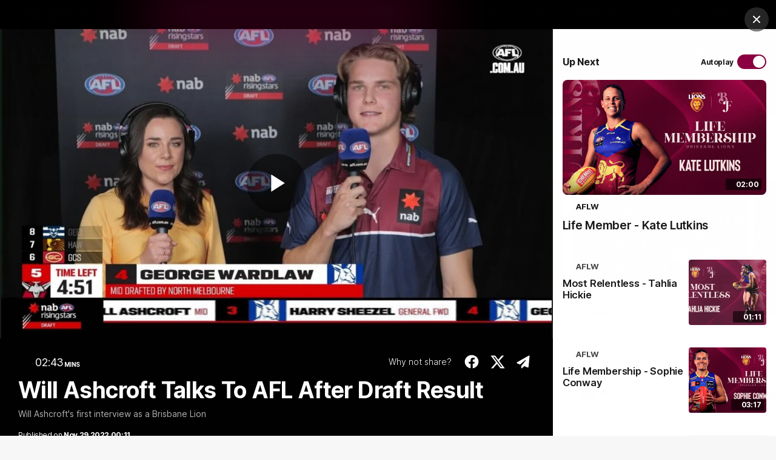

--- FILE ---
content_type: text/html; charset=utf-8
request_url: https://www.google.com/recaptcha/api2/aframe
body_size: 269
content:
<!DOCTYPE HTML><html><head><meta http-equiv="content-type" content="text/html; charset=UTF-8"></head><body><script nonce="NVHLzbVEcx5XdJmXH59Lww">/** Anti-fraud and anti-abuse applications only. See google.com/recaptcha */ try{var clients={'sodar':'https://pagead2.googlesyndication.com/pagead/sodar?'};window.addEventListener("message",function(a){try{if(a.source===window.parent){var b=JSON.parse(a.data);var c=clients[b['id']];if(c){var d=document.createElement('img');d.src=c+b['params']+'&rc='+(localStorage.getItem("rc::a")?sessionStorage.getItem("rc::b"):"");window.document.body.appendChild(d);sessionStorage.setItem("rc::e",parseInt(sessionStorage.getItem("rc::e")||0)+1);localStorage.setItem("rc::h",'1768814200543');}}}catch(b){}});window.parent.postMessage("_grecaptcha_ready", "*");}catch(b){}</script></body></html>

--- FILE ---
content_type: application/javascript
request_url: https://www.lions.com.au/translations/aflc-bl/en.js
body_size: 12988
content:
if (!PULSE) { var PULSE = {}; }
PULSE.I18N =
{"language":"en","accountId":3,"translations":{"label.ladder.highestPointsScored":"Highest Points Scored","label.fixtures.secondaryStatus.tbc":"Date and time to be confirmed","label.rc.popup.title":"The New Home of the Big Game","label.stats.matchesPlayed.short":"MP","label.drawn.short":"D","label.statsLeaders.shotsAtGoal.name":"Shots at Goal","label.teamannouncements.notannounced.description":"Check back later for updates","label.empty.state.playerStats":"Player stats not available","label.fixtures.tbcTooltipContent":"Match dates and times are yet to be confirmed for this round and will be announced mid-season. Dates displayed are indicative only of the week the round will be played","label.statsLeaders.centreClearances.abbreviation":"CC","label.streamEnded":"The livestream has now ended.","logo.AFL_COMPETITION.7":"logo-vfl","config.unlimitedInterchanges":"999","label.quartersWon.description":"Quarters Won Description","logo.AFL_COMPETITION.3":"aflw-logo-white","label.playersUsed.description":"Players Used Description","logo.AFL_COMPETITION.5":"logo-tl","label.share":"Share","label.playingposition.group.abbr.forwards":"FF","logo.AFL_COMPETITION.1":"afl-logo","label.liveMatch":"Live Match","label.news.fantasy":"Fantasy","label.compseason.CD_S2017264":"2017 Season","label.firstQuarter":"1st Quarter","label.statsLeaders.spoils.name":"Spoils","label.ladder.quartersWon":"Quarters Won","label.match.press.conference":"Press Conference","label.stats.position.RUCK":"Ruck","label.stats.goalsBehinds.short":"G.B","label.ladder.played.short":"P","label.matchStats.scrollLeft":"Scroll Left","label.mc.teamStatsTab":"Team Stats","label.compseason.CD_S2017014":"2017 Season","label.filters.location":"Location","label.rc.ladderTitleVFL":"VFL Ladder","label.filters.teams":"Teams","label.stats.goalAccuracy":"Goal Accuracy","label.empty.state.byeround":"Bye Round","label.mc.headerButton.replay":"Watch Replay*","label.stats.metresGained":"Meters Gained","label.empty.state.nostats.summary":"There are currently no Stats available for this round","label.compseason.CD_S2018101":"2018 Season","label.defaultTable.emptyState.summary":"Please try again later","label.mc.playeroverview.subtitle.completed":"Who performed the best this match","label.stats.clangers":"Clangers","label.thirdQuarter.short":"Q3","label.fixtures.match-videos":"Match Videos","label.nightRecord.short":"NR","label.playingposition.group.interchanges":"Interchanges","label.statsLeaders.marksOnLead.abbreviation":"MOL","label.defaultTable.emptyState.title":"No data currently available","label.fixtures.upcomingMatch":"Upcoming match","label.ladder.mobile-filter-ladder":"Filter Ladder","label.AFL_COMPETITION.3":"AFLW","label.AFL_COMPETITION.2":"AFL","label.AFL_COMPETITION.1":"AFL","label.match.highlights":"Match Highlights","label.AFL_COMPETITION.7":"VFL","label.stats.freeAgainst.description":" ","label.teamLineups.lateChanges.tooltip":"Teams may make late changes within 60 minutes of match start","label.AFL_COMPETITION.5":"Coates Talent League Girls","label.teamannouncements.fieldView":"Field View","label.statsLeaders.goals.name":"Goals","label.thirdQuarter.description":"3rd Quarter Description","label.mc.headerButton.radio":"Listen Live","label.ladder.winLoss":"Win/Loss","label.mc.teamStats.thisQuarter":"This Quarter","label.navSearch.label":"Search through AFL content","label.ladder.latest":"Latest","label.stats.position.MEDIUM_FORWARD":"Forward","label.mc.teamStats.centreClearances":"Centre Clearances","label.stats.contestedMarks":"Contested Marks","label.statsLeaders.contestedPossessionRate.name":"Contested Possession Rate","label.statsPro.featureHeadToHead.noData.title":"No data currently available","label.statsLeaders.kicks.abbreviation":"K","label.search.all":"All","label.ladder.fourthQuarter":"4th Quarter","label.share.via_copy":"Copy link","label.stats.scoreLaunches":"Score Launches","label.homeRecord":"Home Record","label.keyStats.benchmark.aboveAvg":"Above Average","label.fixtures.mobile-filter-matches":"Filter Matches","label.region-selector.region":"Set Region","label.stats.aflFantasy.description":" ","label.mc.clock.extraTime":"ET${number} \u003cspan class\u003d\"js-match-clock\"\u003e${time}\u003c/span\u003e","label.ladder.playersUsed":"Players Used","label.ladder.legend.upNext":"A Team\u0027s next match opponent","label.lost.description":"Lost Description","label.ladder.ladder.winLoss":"Win/Loss","label.statsLeaders.effectiveDisposals.name":"Effective Disposals","label.share.this_quote":"Share This Quote","label.lengend":"Legend","label.statsLeaders.benchmarking.toggleText":"Benchmarking","region.selector.australiaRegions":"Australia Regions","label.statsLeaders.marks.abbreviation":"M","label.sso.match-replay.heading":"On-demand full match replays","label.stats.position.null":"\u0026nbsp;","label.ladder.dayRecord.description":"Day Record Description","label.mc.playerStats.leaderSingular":"\u003cstrong\u003e1\u003c/strong\u003e Leader","label.stat.brownlowVotes":"Brownlow Votes","label.mc.teamStats.totalClearances":"Clearances","label.fourthQuarter":"4th Quarter","label.keyStats.popup.description":"Find out their top performing match for this stat","label.ladder.betting.39":"1-39","label.stats.freesAgainst":"Frees Against","label.mc.playeroverview.title.upcoming":"Players to watch","label.statsLeaders.marksInside50.abbreviation":"Mi50","label.fixtures.byes":"All Clubs will not play one round of the season","label.autoPlayIn":"Autoplay In \u003cstrong\u003e5\u003c/strong\u003e Secs","label.stats.kickins":"Kickins","label.stats.disposalEfficiency.short":"DEf","label.nowPlaying":"Now Playing","label.filters.compseason":"Season","label.navSearch.submit":"Submit searched text","label.statsLeaders.pressureActs.name":"Pressure Acts","label.fixtures.watch-live":"Watch Live On","label.ladder.betting.40":"40+","label.stats.behinds":"Behinds","label.stats.position.MIDFIELDER_FORWARD":"Midfielder","label.teamLineups.viewFull":"View Full Lineups","label.bio.fullProfile":"Full Profile","label.mc.teamStats.goals":"Goals","label.mc.teamStats.onePercenters":"One Percenters","label.statsLeaders.benchmarking.explainer.percentage.belowAverage":"67-100%","label.stats.dreamTeamPoints":"AFL Fantasy Points","label.fixtures.countdown-text":"Until First Bounce","label.stats.rating.short":"R","label.statsLeaders.centreBounceAttendances.name":"Centre Bounce Attendances","label.stats.profile":"Profile","label.ladder.betting.beteasy.link":"BetEasy.com.au","label.lastGame":"Last Game","label.mc.teamStats.interchangeCounts":"Interchanges Made","label.description":" ","label.empty.state.matches.round":"Try selecting another round","label.stats.uncontestedPossessions":"Uncontested Possessions","label.ladder.avgLossMargin.description":"Average Loss Margin Description","label.mc.teamStats.marks":"Marks","label.statsLeaders.inside50s.abbreviation":"i50s","label.last5Games":"Last 5 Games","label.ladder.highestPointsScored.description":"Highest Points Scored Description","label.mc.stats.scoreinvolvements":"Score Involvements","label.fixtures.match-replays":"Replays","label.keyStats.benchmark.elite.value":"1-10%","label.avgLossMargin.short":"ALM","label.stats.inside50s":"Inside 50s","label.statsLeaders.benchmarking.placeholder":"Benchmarking applied to averages only","label.firstQuarter.description":"1st Quarter Description","label.mc.stats.quarter":"Quarter","label.mc.summaryTab":"Summary","label.statsLeaders.hitoutsToAdvantage.name":"Hitouts to Advantage","label.ladder.winRatio.long":"Win/Loss Ratio","label.stats.contestOffWins":"Contest Off Wins","label.fixtures.conferenceB":"Conference B","label.mc.betting.toWin":"To Win","label.fixtures.conferenceA":"Conference A","label.stats.contestDefOneOnOnes":"Contest Def One on Ones","label.fixtures.venue-time":"Venue Time","label.empty.state.playerStats.summary":"Player stats will be made available when the match begins","label.stats.positions.midfielderForward":"Forward","label.filters.region":"Region","label.ladder.highestPointsScored.short":"High","label.fixtures.all-broadcasters":"All Broadcasters","label.empty.state.content.summary":"Try selecting another content type","label.statsLeaders.clangers.name":"Clangers","label.stats.clangers.short":"C","label.compseason.CD_S2020264":"2020 Season","label.playingposition.group.abbr.halfforwards":"HF","label.statsLeaders.disposals.abbreviation":"D","label.won":"Won","label.fixtures.drawTextEnded":"Match ended as a draw","label.mc.formguide.losses":"Losses","label.rc.headerCaption.finals":"Catchup on all the latest action from the \u003cstrong\u003e${round}!\u003c/strong\u003e","label.stats.error.noStatsAvailable":"No stats available","label.mc.stats.rushed":"Rushed","label.stats.intercepts":"Intercepts","label.compseason.CD_S2020014":"2020 Season","label.stats.medium_defenders":"Defenders","label.fixtures.tbc-postponed-cancelled":"Dates \u0026 Times TBC","label.ladder.last5Games.short":"Last5","label.ladder.percentage":"Percentage","label.nightRecord.description":"Night Record Description","hubUrl.AFL_COMPETITION.3":"/matches/fixture?Competition\u003d3","label.empty.state.noData.title":"No data currently available","hubUrl.AFL_COMPETITION.6":"/fixture?Competition\u003d6","label.ladder.notPlayed":"Not played","hubUrl.AFL_COMPETITION.2":"/matches/fixture?Competition\u003d2","hubUrl.AFL_COMPETITION.1":"/matches/fixture?Competition\u003d1","label.rc.viewBroadcastScheduleLink":"/broadcast-schedule","label.statsLeaders.contestedMarks.abbreviation":"CM","label.lastGame.description":"Last Game Description","label.mc.playeroverview.title.live":"Match Leaders","label.stats.positions.midfielder":"Midfielder","label.stats.freeFor":"Free For","label.stats.scoring":"Scoring","label.interstateRecord.short":"IR","label.stats.compare":"Compare","label.compseason.CD_S2019264":"2019 Season","label.news.injury":"Injury","label.ladder.last5Games":"Last 5 Games","label.mc.playeroverview.subtitle.upcoming":"Who is performing the best this season","label.stats.hitoutsToAdvantage.short":"HtAdv","label.played":"Played","label.news.opinion":"Opinion","label.statsLeaders.filters.position.ruck":"Ruck","label.teamlineups.playerOut":"Out","label.statsPro.featureHeadToHead.noData.summary":"Please check again later","label.stats.disposalEfficiency":"Disposal Efficiency","label.stats.goalAccuracy.description":" ","ladder.emptyState.message":"No data currently available","label.stats.totalPossessions":"Total Possessions","label.statsLeaders.kickEfficiency.name":"Kick Efficiency %","label.compseason.CD_S2019014":"2019 Season","label.ladder.bye":"Bye","label.ladder.winRatio":"W/L Ratio","label.mc.playerStatsTab":"Player Stats","label.stats.hitoutsToAdvantage":"Hitouts To Adv","label.keyStats.benchmark.belowAvg.value":"67-100%","label.mc.h2h.teamStats.seasonAverage":"Season Avg.","label.stats.totalClearances.short":"TC","label.mc.interchange.injured":"Injured","label.stats.scoreInvolvements.description":" ","label.ladder.form":"Last 5 Matches","label.stats.totalClearances":"Total Clearances","label.statsLeaders.tackles.name":"Tackles","label.stats.goals.short":"G","label.fixtures.quick-view":"Quick View","label.mc.headtohead.title.completed":"Team Head-to-Head Stats","label.upNext.title":"Up Next…","url.AFL_COMPETITION.7":"https://www.lions.com.au/news/vfl-news","label.rc.matchDrawHandle.open":"Hide Live Games","label.stats.v":"V","url.AFL_COMPETITION.3":"https://www.lions.com.au/news/aflw-news/","label.mc.stats.goal":"Goal","url.AFL_COMPETITION.1":"https://www.lions.com.au/news/afl-news","label.ladder.legend.percentage":"Percentage","label.statsLeaders.inside50s.name":"Inside 50s","label.statsLeaders.gamesPlayed.name":"Matches Played","label.ladder.club":"Club","label.injury.player":"Player","region.selector.changeLocation":"Change location","label.navigation.menuLabel":"Main menu","label.loading":"Loading","label.mc.formguide.ladder.pos":"Ladder Pos","label.lowestPointsScored.short":"Low","label.match.mini.matches":"Mini-Matches","label.mc.match_drawn":"Match Drawn","label.statsLeaders.goals.abbreviation":"G","label.stats.contestedPossessions":"Contested Possessions","label.keyStats.season.avg":"Season AVG.","label.filters.competition":"Competition","label.stats.defense":"Defense","label.statsLeaders.filters.toggleButtonText":"Filter","label.filters.broadcasters":"Broadcasters","label.footer.backToTop":"Page Top","label.fixtures.status-info.heading.POSTPONED":"Match Postponed","label.benchmarkStats.above-average":"Above Avg","label.fixtures.postponed":"Postponed","label.show-other-matches":"Show Other Matches","label.ladder.pointsFor.short":"PF","label.ladder.premiershipWinner":"Premiership Winner","label.teamLineups.sub.tooltip":"A fifth interchange player, allowed to enter the match only to permanently replace another player.","label.filters.live":"Live","label.ladder.lost.description":"Lost Description","label.avgWinMargin.description":"Average Win Margin Description","label.statsLeaders.ratingPoints.name":"Rating Points","label.ladder.interstateRecord.short":"IR","label.teamannouncements.milestones":"Milestones","label.gdt.hideScores":"Hide Scores","label.playingposition.group.forwards":"Full Forwards","url.tag.Injury":"https://www.lions.com.au/matches/injury-list","label.lowestPointsScored.description":"Lowest Points Scored Description","label.mc.teamStats.contestedMarks":"Contested Marks","label.mc.teamStats.freeKicks":"Free Kicks","label.playerProfile.pos.defender":"Defender","label.stats.perGame":"Per game","label.mc.headerButton.tickets":"Buy tickets","label.search.pleaseTryAnother":"Please try another search.","label.filters.gameweeks":"Round","label.stats.ruckContests":"Ruck Contests","label.statsLeaders.filters.position":"Position","label.ladder.quartersWon.short":"QW","label.mc.teamStats.inside50s":"Inside 50s","label.pointsAgainst.short":"PA","label.stats.pressureActs.short":"PA","label.button.continue":"Continue","label.statsLeaders.turnovers.abbreviation":"T","label.fixtures.broadcastGuide":"Broadcast Guide","label.stats.rankingPoints":"Ranking Points","label.stats.positions.keyDefender":"Key Defender","label.statsLeaders.uncontestedPossessions.name":"Uncontested Possessions","label.compseason.CD_S2013101":"2013 Season","label.ladder.betting.40.description":"Odds to win by large margin","label.compseason.CD_S2012014":"2012 Season","label.fixtures.mobile-apply-filters":"Apply Filters","label.nextMatch":"Next match","label.statsLeaders.behinds.name":"Behinds","label.lost.short":"L","label.pointsFor.description":"Points For Description","label.ladder.pointsAgainst.short":"PA","label.statsLeaders.position.abbreviation.mediumForward":"FWD","label.fixtures.leadBy":"lead by","label.statsLeaders.player":"Player","label.stats.hitouts.description":" ","label.filters.sort":"Results","label.fixtures.rc.POSTPONED":"Match Postponed","label.mc.teamStats.seasonTotal":"${year} Total","label.fourthQuarter.short":"Q4","label.mc.headerButton.highlights.short":"Highlights","label.lateChangesDisclaimer":"Teams may make late changes within 60 minutes of match start","label.stats.freeFor.short":"FF","label.stats.contestedPossessions.short":"CP","label.mc.teamStats.marksInside50":"Marks Inside 50","label.match.matchReplays":"Match Replays","label.statsLeaders.stoppageClearances.abbreviation":"SC","label.mc.headtohead.subtitle.live":"How the teams are performing","label.stats.goalAccuracy.short":"GA","label.rc.viewMatchesLink":"/matches","label.statsLeaders.dreamTeamPoints.abbreviation":"AF","label.statsLeaders.freesFor.abbreviation":"FF","label.statsLeaders.hitoutToAdvantage.abbreviation":"HTA","label.playerProfile.pos.ruck":"Ruck","label.mc.clock.startingSoon":"Starting Soon","label.last5Games.short":"Last5","label.quartersWon":"Quarters Won","label.mc.teamStats.possession":"Possession","label.sso.exclusive-content-heading":"Exclusive content for all Live Pass subscribers","label.ladder.betting.premiershipWin.mobile":"Prem Win","label.ladder.thirdQuarter.short":"Q3","label.playerProfile.pos.key_forward":"Key Forward","label.total.abbr":"TOT","label.fixtures.finalScore":"Final score","label.mc.teamStats.match":"Match","label.playingposition.group.halfBacks":"Half Backs","label.stats.contestedPossessionRate.short":"CPR","label.matchStats.scrollRight":"Scroll Right","label.playerProfile.pos.midfielder_forward":"Midfielder Forward","label.ladder.betting.h2h":"H2H","label.playerProfile.matchesPlayed":"Matches Played","label.playerStats":"Player Stats","label.statsLeaders.f50GroundBallGets.abbreviation":"F50GBG","label.buy-tickets":"Buy tickets","label.mc.lineupsTab":"Line-Ups","label.stats.centreClearances.short":"CC","label.fixtures.buy-tickets":"Buy Tickets","label.stats.bounces.short":"B","label.ladder.topEight":"Top 8","label.mc.mediaTab":"News \u0026 Videos","label.stats.goalAssists.short":"GAs","label.stats.contestedPossessionRate":"Contested Possession Rate","label.match.replay":"Match Replay","label.statsLeaders.f50GroundBallGets.name":"Fwd 50 Ground Ball Gets","label.statsLeaders.hitoutsToAdvantage.abbreviation":"HTA","label.statsLeaders.intercepts.name":"Intercept Possessions","label.keyStats.benchmark.belowAvg":"Below Average","ladder.emptyState.summary":"Please try again later","label.ladder.firstQuarter.description":"1st Quarter Description","label.statsLeaders.defHalfPressureActs.name":"Defensive Half Pressure Acts","label.lowestPointsScored":"Lowest Points Scored","label.statsLeaders.paginationNext":"Show next {0} results","label.statsLeaders.goalAssists.abbreviation":"GA","logo.AFL_COMPETITION.13":"logo-u18","label.stats.fantasyPoints.short":"AF","label.stats.onePercenters.short":"OP","label.stats.position.KEY_FORWARD":"Key Forward","label.featured":"Featured","label.empty.state.exclusivecontent.summary":"Login now with your club membership details to view this exclusive member content","label.gdt.travel":"Travel","logo.AFL_COMPETITION.11":"logo-vflw","label.percentage.short":"%","label.last5Games.description":"Last 5 Games Description","label.ladder.lastGame.short":"Last","label.stats.intercepts.description":" ","label.ladder.avgWinMargin.short":"AWM","label.avgWinMargin":"Average Win Margin","label.stats.goalsBehinds":"Goals/Behinds","label.mc.playeroverview.subtitle.live":"Who is performing the best this match","label.stats.stoppageClearances.short":"SC","label.keyStats.topSeason":"Top Season Performance","label.stat.debut":"Debut","label.add-to-calendar":"Add Fixtures To Calendar","label.location.home":"Home","label.stats.handballs.short":"H","label.teamStats":"Team Stats","label.fixtures.book-travel":"Book Travel","label.ladder.fourthQuarter.short":"Q4","label.lastRound.abbr":"Last rd","label.stats.kickToHandballRatio":"Kick to Handball Ratio","label.dayRecord.description":"Day Record Description","label.statsLeaders.benchmarking.explainer.percentage.aboveAverage":"11-35%","hubUrl.AFL_COMPETITION.40":"/fixture?Competition\u003d40","label.stats.behinds.description":" ","label.teams":"Teams","label.fixtures.group.title.bye":"Bye","label.statsLeaders.contestDefLosses.name":"Contested Defensive Losses","label.won.description":"Won Description","label.statsLeaders.dataType.totals":"Total","label.statsLeaders.disposals.name":"Disposals","label.attackDefence":"Attack / Defence","label.stats.scoreLaunches.short":"SL","label.stats.turnovers.description":" ","label.stats.stoppages":"Stoppages","label.mc.teamStats.more":"More","label.nextGame.description":"Next Game Description","label.statsLeaders.kickToHandballRatio.abbreviation":"KHB","label.empty.state.content.message":"Sorry, no results were found","label.stats.hitouts.short":"HO","label.eventsListing.timeDisclaimer":"Times are displayed in local time","label.playerProfile.pos.medium_defender":"Medium Defender","label.fixtures.mini-matches":"Mini Matches","label.mc.teamStats.tackles":"Tackles","label.stats.hitoutToAdvantageRate.short":"HitAdR","label.mc.stats.marks":"Marks","label.broadcast-link":"/","label.liveBlog.post.pinnedBadgeText":"Pinned","hubUrl.AFL_COMPETITION.17":"/fixture?Competition\u003d17","hubUrl.AFL_COMPETITION.16":"/fixture?Competition\u003d16","label.statsLeaders.benchmarking.rank.belowAverage":"Below Avg.","label.statsLeaders.effectiveKicks.abbreviation":"EK","label.empty.state.noData.summary":"Please check again later","label.mc.stats.goals":"Goals","label.teamannouncements.listView":"List View","label.article.firstPublished":"First published","label.stats.tacklesInside50":"Tackles in Forward 50","label.average":"Average","label.statsLeaders.gamesPlayed.abbreviation":"MP","label.pointsAgainst.description":"Points Against Description","label.statsLeaders.rebound50s.name":"Rebound 50s","label.statsLeaders.spoils.abbreviation":"S","label.ladder.winRatio.short":"WR","label.mc.playeroverview.title.completed":"Match Leaders","label.highestPointsScored.short":"High","label.stats.inside50s.short":"i50s","label.stats.defHalfPressureActs.short":"DHPA","label.news.throwback":"Throwback","label.stats.season":"Season","label.ladder.homeRecord.short":"HR","label.news.updated":"Updated","label.stats.spoils.short":"S","label.statsLeaders.onePercenters.abbreviation":"OP","label.stats.shotEffiency":"Shot Efficiency","label.draftTrackerTable.player":"Player","label.ladder.attackDefence":"Attack / Defence","label.ladder.nextGame.description":"Next Game Description","label.secondQuarter.short":"Q2","label.statsLeaders.rank":"Rank","label.ladder.percentage.short":"%","label.news.analysis":"Analysis","label.ladder.thirdQuarter.description":"3rd Quarter Description","label.rc.ladder.rewind":"Ladder Positions \u003cspan class\u003d\"rc-ladder__rewind-text--bold\"\u003eat the end of the round\u003c/span\u003e \u003cspan class\u003d\"rc-ladder__rewind-text--round\"\u003e${round}\u003c/span\u003e","label.empty.state.nostats.title":"No Stats found","label.keyStats.career.avg":"Career AVG.","label.statsLeaders.dataType.seasonAverages":"Season avg.","label.ladder.lastGame":"Last Game","label.ladder.nightRecord.short":"NR","label.stats.goalAssists.description":" ","label.share.via_whatsapp":"Share on WhatsApp","label.statsLeaders.uncontestedPossessions.abbreviation":"UP","label.ladder.betting.premiershipWin":"Premiership Win","label.sso.afl-tv.term":"Watch highlights and panel shows through the AFL Live app on afl.com.au","label.fixtures.match-report":"Match Report","label.ladder.secondQuarter.short":"Q2","label.lost":"Lost","label.drawn.description":"Drawn Description","label.stats.groundBallGets":"Ground ball gets","label.ladder.pointsFor.description":"Points For Description","label.navSearch.placeholder":"Search site","label.injury.estimatedReturn.short":"Est. Return","label.keyMoments.showAllText":"Show all","label.firstQuarter.short":"Q1","label.mc.stats.contestedpossessions":"Contested Possessions","label.stats.playerName.short":"Name","label.stats.freeAgainst":"Frees Against","label.info.matchStats.description":"Swipe table or rotate your phone for more stats","label.statsLeaders.nav.round.entireSeason":"Entire Season","label.statsLeaders.hitoutWinPercentage.abbreviation":"HTW%","label.total":"Total","label.teamannouncements.allPlayers":"All Players","label.mc.playerStats.leaderPluralShort":"\u003cstrong\u003e${count}\u003c/strong\u003e Leaders","label.homeRecord.short":"HR","label.stats.inside50.description":" ","label.options-button":"View options","label.fixtures.player-stats":"Player Stats","label.compseason.CD_S2014014":"2014 Season","label.compseason.CD_S2015101":"2015 Season","label.ladder.nightRecord":"Night Record","label.statsLeaders.filters.position.forward":"Forward","label.location.away":"Away","label.fixtures.wonBy":"won by","label.stats.marksOnLead":"Marks on Lead","label.timestamp.days.singular":"1 day","label.stats.handballs":"Handball","label.ladder.upNext":"Up Next","label.empty.state.lineups":"No lineups currently available","label.ladder.percentage.description":"Percentage Description","label.stats.clangers.description":" ","label.mc.teamStats.handballs":"Handballs","label.upNext":"Up Next","label.benchmarkStats.average":"Average","label.stat.dob":"DOB","label.stats.uncontestedPossessions.description":" ","label.statsLeaders.effectiveDisposals.abbreviation":"ED","label.empty.state.matches.club":"Try selecting another season","label.statsLeaders.filters.position.keyForward":"Key Forward","label.liveblog.keymoments.header":"Key Moments","label.now":"Just now","label.article.oldarticlelabel":"This article is more than ${age} ${unit} old","label.stats.kicks.description":" ","label.mc.headerButton.watch":"Where to watch","label.stats.groundBallGets.short":"GBG","label.empty.state.exclusivecontent.title":"This is an exclusive article","label.info.mcPlayerStats.title":"View More","label.news.breaking":"Breaking","label.empty.state.matches":"No Matches Available","label.ladder.firstQuarter.short":"Q1","label.ShowOtherMatches":"Show Other Matches","label.stats.kicks":"Kicks","label.mc.clock.periodComplete.6":"ET2 COMPLETE","label.stats.centreClearances.description":" ","label.fixtures.mobile-reset":"Reset Filters","label.teamlineups.noLateChanges":"No late changes","label.customTable.manageStatsButton":"Manage stats","label.stats.position.MEDIUM_DEFENDER":"Defender","label.rc.headerCaptionMultiple":"Catchup on all the latest action from the AFL \u0026 AFLW Teams!","label.empty.state.matches.venue":"Try selecting another stadium","label.stats.marks.description":" ","label.ladder.points.short":"Pts","label.thirdQuarter":"3rd Quarter","label.compseason.CD_S2016014":"2016 Season","label.mc.clock.secondaryStatus.periodComplete.6":"ET2 COMPLETE","label.mc.clock.secondaryStatus.periodComplete.3":"Q4 \u003cspan class\u003d\"is-hideable\"\u003ein\u003c/span\u003e \u003cspan class\u003d\"js-match-clock\"\u003e${time}\u003c/span\u003e","label.mc.clock.secondaryStatus.periodComplete.2":"Q3 \u003cspan class\u003d\"is-hideable\"\u003ein\u003c/span\u003e \u003cspan class\u003d\"js-match-clock\"\u003e${time}\u003c/span\u003e","label.nextGame.short":"Next","label.mc.clock.secondaryStatus.periodComplete.5":"ET2 \u003cspan class\u003d\"\"is-hideable\"\"\u003ein\u003c/span\u003e \u003cspan class\u003d\"\"js-match-clock\"\"\u003e${time}\u003c/span\u003e","label.mc.clock.secondaryStatus.periodComplete.4":"ET1 \u003cspan class\u003d\"is-hideable\"\u003ein\u003c/span\u003e \u003cspan class\u003d\"js-match-clock\"\u003e${time}\u003c/span\u003e","label.statsLeaders.freesAgainst.name":"Frees Against","label.compseason.CD_S2017101":"2017 Season","label.ladder.drawn":"Drawn","label.benchmarkStats.below-average":"Below Avg","label.drawn":"Drawn","label.mc.clock.secondaryStatus.periodComplete.1":"Q2 \u003cspan class\u003d\"is-hideable\"\u003ein\u003c/span\u003e \u003cspan class\u003d\"js-match-clock\"\u003e${time}\u003c/span\u003e","label.draftTrackerTable.from":"From","label.mc.playerStats.matchTotal":"Match Total","label.statsLeaders.groundBallGets.name":"Ground Ball Gets","label.fixtures.tbcRoundStartDate":"Week of","label.mc.interchange.interchanges.min":"min","label.teamlineups.lateChanges":"Late Changes:","label.teamLineups.notAvailable":"Team lineups are not available for this match.","label.fixtures.tbc":"TBC","label.share.via_twitter":"Share on Twitter","label.fixtures.status-info.description.CANCELLED":"No result will be allocated to squads.","label.played.description":"Played Description","label.sold_out":"Sold Out","label.stat.recruitedFrom":"Recruited From","label.playingposition.group.followers":"Followers","label.keyStats.topCareer":"Top Career Performance","label.stats.disposals.description":" ","label.teamlineups.lastUpdated":"Last Updated","label.mc.clock.periodComplete.1":"QTR TIME","label.mc.clock.periodComplete.3":"3 QTR TIME","label.stats.contestDefLossPercentage":"Contest Def Loss %","label.mc.clock.periodComplete.2":"HALF TIME","label.playersUsed.short":"PU","label.empty.state.teamstats.summary":"Team stats will be made available when the match begins","label.mc.clock.periodComplete.5":"ET1 COMPLETE","label.fixtures.secondaryStatus.cancelled":"Match has been cancelled with no result","label.mc.clock.periodComplete.4":"4 QTR FINISHED","label.statsLeaders.dreamTeamPoints.name":"AFL Fantasy Points","label.mc.headerButton.travel":"Book Travel","label.rc.viewLadder":"View full ladder","label.statsLeaders.contestedPossessionRate.abbreviation":"CPR","label.statsLeaders.stoppageClearances.name":"Stoppage Clearances","label.stats.shotsAtGoal.short":"SaG","label.stats.tacklesInside50.short":"Ti50","label.search.returnHome":"Back to Homepage","label.stats.contestedMarks.short":"CM","label.ladder.won.description":"Won Description","label.ladder.won":"Won","label.fixtures.my-time":"My time","label.ladder.betting.premiershipWin.description":"Odds to win the Premiership","label.avgWinMargin.short":"AWM","label.stats.totalClearances.description":" ","label.mc.headerButton.pressConference":"Press Conferences","label.mc.betting.clickToReveal":"Click to Reveal","label.ladder.betting.39.description":"Odds to win by small margin","label.playingposition.group.backs":"Full Backs","label.mc.teamStats.lastGoal":"Last Goal","label.playerProfile.aflFantasy":"AFL Fantasy","label.pos":"Position","label.statsLeaders.ruckContests.name":"Ruck Contests","label.stats.contestOffWinsPercentage":"Contest Off Wins %","label.statsLeaders.contestedPossessions.abbreviation":"CP","label.location.both":"Both","default.region.international":"Other","label.stats.disposalEffiency":"Disposal Efficiency","label.statsLeaders.goalAccuracy.abbreviation":"GA%","label.statsLeaders.tacklesInside50.abbreviation":"Ti50","label.playingposition.group.fullBacks":"Full Backs","label.broadcastGuideURL.CD_S2020101":"/broadcast-guide-marsh","label.stats.contestDefLosses.short":"CDL","label.ladder.played":"P","label.bio.socialIntro.mobile":"Follow","label.ladder.interstateRecord.description":"Interstate Record Description","label.statsLeaders.position.abbreviation.keyForward":"KEYF","label.mc.clock.countdown":"\u003cspan class\u003d\"js-match-clock\"\u003e${time}\u003c/span\u003e","label.teamannouncements.notannounced.title":"No lineups available yet","label.worm.tooltip.description":"The Match Timeline shows which team is in the lead at any point in the game. The further the blue line is on one team\u0027s side, the more they\u0027re winning by. You can see how many points a team is ahead (or behind) by using the numbers on either side.","label.statsLeaders.goalAccuracy.name":"Goal Accuracy %","label.ladder.pointsAgainst.description":"Points Against Description","label.match.replays":"Match Replays","label.playingposition.group.halfForwards":"Half Forwards","label.fixtures.snippet":"Match Snippet","label.ladder.beteasy":"Premiership\u003cbr\u003e Win","label.mc.stats.tackles":"Tackles","label.all":"All","label.filters.homeMatches":"Home Matches","label.mc.teamStats.hitouts":"Hit-Outs","label.statsLeaders.contestedMarks.name":"Contested Marks","label.stats.uncontestedPossessions.short":"UP","label.playingposition.group.abbr.halfbacks":"HB","label.career":"Career","label.ladder.betting.line":"Line","label.search.noResultsFound":"Sorry, no results were found","label.draftTrackerTable.pick":"Pick","label.mc.teamStats.less":"Less","label.ladder.dayRecord":"Day Record","label.stats.disposals.short":"D","label.matchStats.fantasyPoints":"AF","label.mc.headtohead.title.live":"Team Head-to-Head Stats","label.sso.signed-out.microcopy":"From 2019, fans will no longer be able to subscribe to AFL Live Pass through the AFL website. However, you can still subscribe via the Apple App Store or the Google Play.","label.stats.positions.mediumForward":"Forward","label.playerProfile.pos.forward":"Forward","label.location.all":"All","label.article.updated":"Updated","label.bio.socialIntro":"Why not follow","label.statsLeaders.marksOnLead.name":"Marks on Lead","label.ladder.qualifyTo":"Qualify to play finals","label.stats.ruckContests.short":"RC","label.sso.afl-tv.heading":"24/7 AFL TV","label.stats.kickToHandballRatio.short":"Kthr","label.sso.signed-out.heading":"\u003cstrong\u003eAFL Live Pass\u003c/strong\u003e is required to view \u003cstrong\u003eAFL.TV\u003c/strong\u003e \u0026 \u003cstrong\u003eMatch Replays\u003c/strong\u003e","label.timestamp.hours.singular":"1 hr","label.stats.centreClearances":"Centre Clearances","label.teamlineups.milestones":"milestones","label.stats.kicks.short":"K","label.rc.viewMatches":"View All Matches","label.ladder.pastFive":"Past 5 results","label.mc.teamStats.kicks":"Kicks","label.mc.headtohead.title.upcoming":"Team Head-to-Head Stats","label.points.description":"Points Description","label.stats.position.KEY_DEFENDER":"Key Defender","label.stats.goalEffiency.description":" ","label.statsLeaders.bounces.abbreviation":"B","label.ladder.lowestPointsScored":"Lowest Points Scored","label.ladder.homeRecord.description":"Home Record Description","label.mid_week_footy":"Mid-Week Footy","label.matchStats.loader":"Loading Stats","label.statsLeaders.interceptMarks.name":"Intercept Marks","label.fixtures.card":"card","label.article.updatedAt":"Updated at","label.stats.spoils":"Spoils","label.mc.newFlag":"New","label.worm.tooltip.heading":"Match Timeline","label.mc.playerStats.seasonAverage":"Season Avg. \u003cspan\u003e${count}\u003c/span\u003e","label.news.update":"Update","label.stats.timeOnGround.short":"ToG%","label.statsLeaders.centreClearances.name":"Centre Clearances","label.dayRecord":"Day Record","label.stats.headtohead.title":"Head To Head","label.secondQuarter.description":"2nd Quarter Description","label.statsLeaders.timeOnGroundPercentage.abbreviation":"ToG%","label.statsLeaders.contestedPossessions.name":"Contested Possessions","label.free_entry":"Free Entry","label.filters.awayMatches":"Away Matches","label.stats.freeFor.description":" ","label.teamLineups.noChanges":"No changes for this match.","label.benchmarkStats.matchesPlayed":"Matches Played","label.countdown.sponsor.sponsor-kennedy":"Official Timekeeper of the AFL","label.keyStats.benchmark.avg":"Average","label.compseason.CD_S2020101":"2020 Season","label.mc.teamStats.disposalEfficiency":"Disposal Efficiency","label.mc.stats.dreamteampoints":"Fantasy","label.statsLeaders.filters.resetButtonText":"Reset all filters","label.fixtures.status-info.heading.CANCELLED":"Match Cancelled","label.stats.playerName":"Player","label.mc.teamStats.uncontestedPossessions":"Uncontested Possessions","label.ladder.lastFiveGames":"Last 5 Games","label.mc.interchange.interchanges.made":"interchanges made","label.mc.playerStats.seasonTotal":"Season Total","label.stats.shotsAtGoal":"Shots at Goal","label.ladder.nightRecord.description":"Night Record Description","label.playingposition.group.abbr.fullForwards":"FF","label.compseason.CD_S2018264":"2018 Season","label.most":"Most","label.fixtures.status-info.description.POSTPONED":"Match date and time to be confirmed.","label.stats.kickEfficiency":"Kick Efficiency","label.info.matches.description":"Where to watch, ticketing, travel and much more…","label.stats.effectiveDisposals":"Effective disposals","label.brownlow.predictor.ineligible":"Ineligible","label.statsLeaders.disposalEfficiency.name":"Disposal Efficiency %","label.mc.teamStats.disposals":"Disposals","label.statsLeaders.freesAgainst.abbreviation":"FA","label.secondQuarter":"2nd Quarter","label.keyStats.benchmark.aboveAvg.value":"11-35%","label.stats.f50GroundBallGets":"F50 Ground Ball Gets","label.compseason.CD_S2018014":"2018 Season","label.compseason.CD_S2019101":"2019 Season","label.highestPointsScored":"Highest Points Scored","label.ladder.played.description":"Played Description","label.ladder.firstQuarter":"1st Quarter","label.region-selector.location":"Set Location","label.statsLeaders.intercepts.abbreviation":"IP","label.keyStats.benchmark.avg.value":"36-66%","region.selector.selectACountryOrRegion":"Select a country or region.","label.quartersWon.short":"QW","label.stats.rebound50s":"Rebound i50s","label.statsLeaders.groundBallGets.abbreviation":"GBG","label.stats.midfielders":"Midfielders","label.fixtures.openingRound":"Opening Round","label.gameDayGuide":"Game day guide","label.more":"More","label.stats.bounces":"Bounces","label.filters.eventType":"Event Type","label.stats.seasonAverages":"Season averages","label.bye.short":"B","label.stats.intercepts.short":"I","label.stats.playerNumber":"Player Number","label.ladder.legend.points":"Points","label.ladder.betting.line.description":"Odds paid to get ‘over the line’","label.statsLeaders.ratingPoints.abbreviation":"R","label.mc.playerStats.upcomingTitle":"Players To Watch","label.stats.f50GroundBallGets.short":"f50 gbg","label.statsLeaders.contestDefOneOnOnes.name":"Contested Defensive One on Ones","label.stats.aflFantasy":"AFL Fantasy","label.stats.freeAgainst.short":"FA","label.statsLeaders.freesFor.name":"Frees For","label.filters.venues":"Venues","label.ladder.nextGame":"Next Game","label.statsLeaders.clangers.abbreviation":"C","label.fixtures.byeRound":"Byes","label.statsLeaders.hitoutToAdvantage.name":"Hitouts to Advantage","label.statsLeaders.turnovers.name":"Turnovers","url.tag.Community":"https://www.lions.com.au/club/community","label.Live":"Live","url.tag.Podcast":"https://www.lions.com.au/podcasts","label.stats.pressureActs":"Pressure Acts","label.playingposition.group.abbr.backs":"FB","label.error":"Error","label.stats.contestedMarks.description":" ","label.filters.allMatches":"All","label.highestPointsScored.description":"Highest Points Scored Description","label.playingposition.group.centres":"Centres","label.mc.playerStats.liveTitle":"Match Leaders","label.playingposition.group.substitutes":"Substitutes","label.fixtures.team-stats":"Team Stats","label.mc.formguide.wins":"Wins","label.fixtures.match-highlights":"Match Highlights","label.fixtures.match-showreels":"Match Showreel","label.back":"Back","label.statsLeaders.benchmarking.explainer.description":"Ratings are calculated against other players in the same on-field position.","label.ladder.legend.pointsFor":"Points for","label.copy-link":"Copy link","label.stats.defHalfPressureActs":"Def Half Pressure Acts","label.readArticle":"Read Article","label.playingposition.group.abbr.fullBacks":"FB","label.filters.homeAway":"Home / Away","label.statsLeaders.shotsAtGoal.abbreviation":"SAG","label.rc.popup.description":"Latest round news, matches, ladder and much more…","label.news.live":"Live","label.playersUsed":"Players Used","label.ladder.secondQuarter.description":"2nd Quarter Description","label.stats.tackles.short":"T","tag.news.throwback":"Throwback","label.average.abbr":"AVG","label.mc.tbcRoundStartDate":"${roundName} · Week of ${startDate}","label.mc.headtohead.subtitle.upcoming":"How the teams compare so far this season","label.stats.turnovers.short":"T","label.homeRecord.description":"Home Record Description","label.ladder.fourthQuarter.description":"4th Quarter Description","label.ladder.live":"Live Ladder","label.form":"Form","label.news.aflondemand":"AFL On Demand","label.stats.position.MIDFIELDER":"Midfielder","label.ladder.quartersWon.description":"Quarters Won Description","label.stats.bounces.description":" ","label.statsLeaders.benchmarking.explainer.percentage.average":"36-66%","label.statsLeaders.contestDefLossPercentage.abbreviation":"CDL%","label.statsLeaders.bounces.name":"Bounces","label.statsLeaders.position.abbreviation.midfielderForward":"FWD","label.mc.teamStats.stoppageClearances":"Stoppage Clearances","label.stats.goalAssists":"Goal Assists","label.videoModal.sponsor.text":"Proudly Sponsored By","label.stats":"Stats","label.stats.positions.ruck":"Ruck","label.stats.centreBounceAttendances":"Centre Bounce Attendances","label.stats.contestDefLosses":"Contest Def Losses","label.video":"Video","label.news.BTS":"Behind the Scenes","label.loadMore":"Load More","label.customTable.modal.sidebar.openTitle":"Open to remove and re-order stats…","label.stat.goals":"Goals","label.stats.contestOffOneOnOnes":"Contest Off One on Ones","label.stats.interceptMarks":"Intercept Marks","label.mc.teamStats.turnovers":"Turn Overs","label.sso.statspro.term":"Watch highlights and panel shows through the AFL Live app on afl.com.au","label.playingposition.group.abbr.centres":"C","label.pointsFor":"Points For","label.reset":"Reset","label.filters.showbettingodds":"Show Betting Odds","label.statsLeaders.benchmarking.explainer.heading":"Player Benchmarking","label.stats.tackles":"Tackles","label.stats.hitoutWinPercentage.short":"HitWp","label.stats.disposals":"Disposals","label.stats.rebound50s.short":"Ri50s","label.stats.metresGained.short":"MG","label.shareThisArticleShare":"Share this article","label.gdt.tickets":"Tickets","label.ShowOnlyHomeGames":"Show Only Home","label.mc.stats.disposals":"Disposals","label.statsLeaders.contestDefLossPercentage.name":"Contested Defensive Loss %","label.stats.rating":"Rating Points","label.playerProfile.pos.midfielder":"Midfielder","label.stats.marksInside50.description":" ","label.news.exclusive":"Exclusive","label.stats.scoreInvolvements":"Score Involvements","label.stats.goals.description":" ","label.ladder.avgLossMargin.short":"ALM","label.mc.teamStats.bounces":"Bounces","label.empty.state.fixtureTBC":"New Fixture to be confirmed","label.stats.kickEffeciency.short":"KE","label.injury.lastUpdated":"Last Updated","label.stats.rucks":"Rucks","label.statsLeaders.marksInside50.name":"Marks Inside 50","label.stats.stoppageClearances.description":" ","label.mins":"Mins","label.keyStats.popup.title":"Tap Stat For More","label.statsLeaders.tacklesInside50.name":"Tackles Inside 50","label.fixtures.status-info.heading.TBC":"Date and Time to be confirmed","label.ladder.lowestPointsScored.description":"Lowest Points Scored Description","label.footer.competition":"AFL. All Rights Reserved","label.stats.onePercenters":"One Percenters","label.statsLeaders.benchmarking.explainer.percentage.elite":"1-10%","label.statsLeaders.filters.position.midfielder":"Midfielder","label.sponsor.text":"\u003cspan class\u003d\"navigation__sponsor-text\"\u003eProudly Sponsored By\u003c/span\u003e","label.scoresHidden":"Scores Hidden","label.statsLeaders.hitoutToAdvantageRate.name":"Hitouts to Advantage %","label.benchmarkStats.elite":"Elite","label.mc.clock.ft":"Full Time","label.stats.disposalEffiency.description":" ","label.statsLeaders.filters.position.defender":"Defender","label.ladder.topTeams":"\u003cstrong\u003eTOP ${position}\u003c/strong\u003e Go through to the finals!","label.quote-share-img":"Share","label.mc-header-status.warning":"Warning","label.stats.contestDefOneOnOnes.short":"CDOoO","label.fixtures.mobile-filters-title":"Filter Matches","label.AFL_COMPETITION.13":"U18B","label.statsLeaders.scoreInvolvements.name":"Score Involvements","label.stats.shotEffiency.description":" ","label.AFL_COMPETITION.11":"VFLW","label.statsLeaders.ruckContests.abbreviation":"RC","label.stats.positions.mediumDefender":"Defender","label.urlcopied":"Copied to clipboard!","label.rc.ladderTitleVFLW":"VFLW Ladder","label.ladder.pos.short":"Pos","label.mc.formguide.Lastfivematches":"Last 5 matches","label.ladder.pos":"Position","label.mc.teamStats.shotEfficiency":"Efficiency Inside 50","label.mc.stats.dreamteampoints.short":"AF","label.interstateRecord":"Interstate Record","label.ladder.form.short":"Last 5","label.fixtures.group.title.no-match":"No Match","label.stats.rebound50s.description":" ","label.keyMoments.header":"Key Moments","label.mc.betting.tapToReveal":"Tap to Reveal","label.ladder.betting.beteasy.url":"https://beteasy.com.au/","label.stats.marksInside50.short":"Mi50","label.stats.hitoutWinPercentage":"Hitout to Win Percentage","label.ladder.emptyTable":"Sorry, there is no ladder available for your selected season and round. Please try another filter.","label.fixtures.match-center":"Match Centre","label.statsLeaders.hitoutWinPercentage.name":"Hitout Win %","label.fixtures.match-preview":"Preview","label.mc.teamStats.scoreDetails":"Time In Front","label.statsLeaders.dataType.match":"Match","label.ladder.avgWinMargin":"Average Win Margin","label.playingposition.group.fullForwards":"Full Forwards","label.share.via_facebook":"Share on Facebook","label.mc.teamStats.contestedPossessions":"Contested Possessions","label.won.short":"W","label.empty.state.fixtureTBC.summary":"Try selecting another round","label.pointsFor.short":"PF","label.timestamp.days.plural":"${days} days","label.keyStats.subtitle":"\u003cspan class\u003d\"bold\"\u003e${seasonGames} Matches\u003c/span\u003e Played This Season • \u003cspan class\u003d\"bold\"\u003e${careerGames} Matches\u003c/span\u003e Played in Full Career","label.match.round":"Round","label.statsLeaders.position.abbreviation.keyDefender":"KEYD","label.stats.timeOnGroundPercentage":"Time On Ground %","label.statsLeaders.kickEfficiency.abbreviation":"KE%","label.stats.kickEffeciency":"Kick Efficiency","label.stats.behinds.short":"B","default.region.aus":"Melbourne","label.stats.interceptMarks.short":"IM","label.rc.visitMatchCentre":"Visit Match Centre","label.stats.goalEffiency":"Goal Efficiency","label.viewed":"Viewed","label.statsLeaders.scoreLaunches.abbreviation":"SL","label.statsLeaders.hitoutToAdvantageRate.abbreviation":"HTA%","label.mc.teamStats.biggestLead":"Biggest Lead","label.footer.partnersViewAll":"View All Partners","label.ladder.pointsFor":"PF","label.mc.teamStats.last10Mins":"Last 10 Mins","label.mc.clock.quarterTime.noSpan":"Q${number} ${time}","label.ladder.winner":"Winner","label.pos.short":"Pos","label.stats.marksInside50":"Marks inside 50","label.stats.effectiveDisposals.short":"ED","label.empty.state.byeround.summary":"The team are not playing this round…","label.ladder.points":"Points","label.empty.state.teamstats":"Team stats not available","label.statsLeaders.position.abbreviation.ruck":"RUC","label.ladder.playersUsed.short":"PU","label.statsLeaders.effectiveKicks.name":"Effective Kicks","label.statsLeaders.rebound50s.abbreviation":"R50s","label.ladder.drawn.description":"Drawn Description","label.ladder.drawn.short":"D","label.compseason.CD_S2012101":"2012 Season","label.playerProfile.pos.medium_forward":"Medium Forward","label.timestamp.hours.plural":"${hours} hrs","label.injury.injury":"Injury","label.stats.onePercenters.description":" ","label.statsLeaders.position.abbreviation.midfielder":"MID","label.statsLeaders.nav.round":"Round","label.statsLeaders.tackles.abbreviation":"T","label.statsLeaders.benchmarking.rank.elite":"Elite","label.stat.total.goals":"Total Goals","label.match.name":"${homeTeam} Vs ${awayTeam}","label.percentage":"Percentage","label.statsLeaders.defHalfPressureActs.abbreviation":"DHPA","label.ladder.won.short":"W","label.stats.marks":"Marks","label.injury.estimatedReturn":"Estimated Return","label.stats.rankingPoints.description":" ","label.benchmarkStats.seasonAverage":"Season Match Avg.","label.playerProfile.pos.key_defender":"Key Defender","label.ladder.lastGame.description":"Last Game Description","label.filters.eventLocation":"Location","label.sliderNext":"Next","label.ladder.nextOpponent":"Next Opponent","label.stats.ratingPoints":"Rating Points","label.fixtures.tbcGroupHeading":"Date \u0026 Times","label.ladder.clubForm":"Form","label.mc.clock.extraTime.noSpan":"ET${number} ${time}","label.teamlineups.playerIn":"In","label.lastGame.short":"Last","label.nextGame":"Next Game","label.fixtures.draw":"Draw","label.teamlineups.umpires":"Umpires","label.mc.teamStats.seasonAverage":"${year} Avg.","label.stat.player.years":"yrs","label.statsLeaders.filters.team":"Team","label.statsLeaders.filters.position.keyDefender":"Key Defender","label.ladder.dayRecord.short":"DR","label.less":"Less","label.stat.games":"Games","label.stats.marks.short":"M","parallax.continueScrolling":"Continue Scrolling    ","label.statsLeaders.scoreInvolvements.abbreviation":"SI","label.article.firstPublishedAt":"First published at","label.match.fullReplays":"Full Replays","label.compseason.CD_S2014101":"2014 Season","label.stats.fullComparison":"Full Comparison","label.statsLeaders.scoreLaunches.name":"Score Launches","label.compseason.CD_S2013014":"2013 Season","label.statsLeaders.benchmarking.explainer.tooltipTargetText":"Benchmarking explained","label.info.mcPlayerStats.description":"Swipe table or rotate your phone for more stats","url.tag.Brighton Homes Arena":"https://www.lions.com.au/brighton-homes-arena","label.fixtures.cancelled":"Cancelled","label.fixtures.scores-level":"Scores Level","label.ladder.last5Games.description":"Last 5 Games Description","label.statsLeaders.handballs.abbreviation":"H","label.info.matches.title":"Tap Matches For More","label.stats.medium_forwards":"Forwards","label.ladder.homeRecord":"Home Record","label.fixtures.watch-now":"Watch Now","label.mc.comingSoonFlag":"Coming Soon!","label.mc.headerButton.highlights":"Match Highlights","label.stats.marksOnLead.short":"MoL","label.statsLeaders.timeOnGroundPercentage.name":"Time on Ground %","label.statsLeaders.totalClearances.name":"Total Clearances","label.stats.goals":"Goals","label.statsLeaders.marks.name":"Marks","label.statsLeaders.benchmarking.rank.average":"Average","region.callout.message":"You can change your location settings at any time via the main menu or via \u003ca href\u003d\"/select-region\"\u003ethis page\u003c/a\u003e.","label.ladder.points.description":"Points Description","label.stats.tacklesInside50.description":" ","label.stats.stoppageClearances":"Stoppage Clearances","label.mc.headerButton.watch.short":"Watch live","label.fixtures.rc.TBC":"Date \u0026 Time to be confirmed","label.rc.ladderTitleWAFL":"WAFL Ladder","label.ladder.betting.h2h.description":"Head-to-head odds to win a match","label.navSearch.open":"Start search","label.statsLeaders.totalClearances.abbreviation":"TC","label.jump-to-next-round":"JUMP TO NEXT ROUND","label.stats.positions.keyForward":"Key Forward","label.keyStats.benchmark.elite":"Elite","label.statsLeaders.kicks.name":"Kicks","label.ladder.legend.pointsAgainst":"Points against","label.stats.key_forwards":"Key Forwards","label.ladder.nextGame.short":"Next","label.sso.statspro.heading":"StatsPro","label.stats.effectiveKicks":"Effective Kicks","label.info.matchStats.title":"View More","label.rc.headerCaption":"Catchup on all the latest action from \u003cstrong\u003e${round}!\u003c/strong\u003e","label.statsLeaders.benchmarking.rank.aboveAverage":"Above Avg.","label.fixtures.secondaryStatus.postponed":"Match has been postponed until further notice","label.rc.viewBroadcastSchedule":"View Broadcast Schedule","label.statsLeaders.onePercenters.name":"One Percenters","label.ladder.top":"Top","label.sliderPrevious":"Previous","label.avgLossMargin":"Average Loss Margin","label.rc.header.liveTitle":"Round ${abbreviation} Live","label.stats.tackles.description":" ","label.statsLeaders.goalAssists.name":"Goal Assists","label.pointsAgainst":"Points Against","label.stats.inside50":"Inside i50s","label.ladder.thirdQuarter":"3rd Quarter","label.points.short":"P","label.stats.turnovers":"Turnovers","label.stats.freesFor":"Frees For","label.fixtures.homeAndAway":"Home \u0026 Away","label.stats.contestedPossessions.description":" ","label.readingTime":"Reading Time","label.statsLeaders.behinds.abbreviation":"B","label.avgLossMargin.description":"Average Loss Margin Description","label.worm.tooltip.label":"The Match Timeline |Explained|","label.bye":"Bye","label.fixtures.tbcTooltip":"TBC Explained","label.mc.playerStats.upcomingSubTitle":"Whos performing best this season","label.stats.most":"Most","label.stats.playerNumber.short":"#","label.rc.matchDrawHandle.closed":"Show Live Games","label.mc.playerStats.liveSubTitle":"Whos performing best this match","label.ladder.interstateRecord":"Interstate Record","region.selector.otherRegions":"Other Regions","label.statsLeaders.nav.season":"Season","label.mc.headtohead.subtitle.completed":"How the teams performed","label.mc.headerButton.pressConference.short":"Press Conf","label.statsLeaders.uncontestedMarks.name":"Uncontested Marks","label.stats.scoreInvolvements.short":"SI","label.broadcastGuideURL.CD_S2020014":"/matches/broadcast-guide","label.fixtures.full-time":"FULL TIME","label.statsLeaders.hitouts.abbreviation":"HO","label.statsLeaders.metresGained.abbreviation":"MG","label.stats.hitoutToAdvantageRate":"Hitout To Advantage Rate","label.fixtures.where-to-watch":"Where To Watch","label.stats.effectiveKicks.short":"EK","label.statsLeaders.handballs.name":"Handballs","label.fixtures.rc.CANCELLED":"Match Cancelled","label.mc.headerButton.replay.short":"Replay*","label.ladder.legend.played":"Played","label.stats.kickinsPlayon":"Kickins Playon","label.statsLeaders.kickToHandballRatio.name":"Kick to Handball Ratio","label.ladder.lost.short":"L","label.stats.matchesPlayed":"Matches Played","label.news":"News","label.search.resultsFoundCount":"Showing \u003cspan class\u003d\u0027number\u0027\u003e${number}\u003c/span\u003e Results","label.statsLeaders.disposalEfficiency.abbreviation":"DE%","label.playingposition.group.emergencies":"Emergencies","label.ladder.secondQuarter":"2nd Quarter","label.published-on":"Published on","label.ShowBettingOdds":"Show Betting Odds","label.statsLeaders.interceptMarks.abbreviation":"IM","label.mc.reportTab":"Match Report","label.mc.teamStats.tacklesInside50":"Tackles Inside 50","label.stats.shotsOnGoal.description":" ","label.stats.timeOnGround":"Time on Ground","label.mc.teamStats.behinds":"Behinds","label.stats.round":"Round","label.ladder.nextOpponent.mobile":"Next Op.","label.ladder.lowestPointsScored.short":"Low","label.statsLeaders.position.abbreviation.mediumDefender":"DEF","label.nightRecord":"Night Record","label.statsLeaders.contestDefOneOnOnes.abbreviation":"CDOOO","label.statsLeaders.hitouts.name":"Hitouts","label.teamlineups.lateChanges.short":"Late Changes","label.playerProfile.careerTotal":"Career Total","label.interstateRecord.description":"Interstate Record Description","label.ladder.playersUsed.description":"Players Used Description","label.stat.total.games":"Total Games","label.points":"Points","label.statspro.fullTable":"Full table","label.fourthQuarter.description":"4th Quarter Description","label.statsLeaders.contestDefLosses.abbreviation":"CDL","label.completedMatch":"Completed Match","label.statsLeaders.pressureActs.abbreviation":"PA","label.mc.clock.quarterTime":"Q${number} \u003cspan class\u003d\"js-match-clock\"\u003e${time}\u003c/span\u003e","label.mc.previewTab":"Match Preview","label.region-selector.close":"Close region selector","label.ladder.pointsAgainst":"PA","label.statsLeaders.metresGained.name":"Metres Gained","label.percentage.description":"Percentage Description","label.stats.general":"General","label.mc.formguide.draws":"Draws","label.mc.stats.behind":"Behind","label.mc.playerStats.leaderPlural":"\u003cstrong\u003e${count}\u003c/strong\u003e Joint Leaders","label.ladder.avgWinMargin.description":"Average Win Margin Description","label.played.short":"P","label.statsLeaders.dataType.averages":"Average","label.ladder.lost":"Lost","label.lastRound":"Last round","label.lastMatch":"Last Match","label.stats.handballs.description":" ","label.stats.hitouts":"Hitouts","label.navSearch.close":"Close search","label.gallery":"Gallery","label.stat.draft":"Draft","label.stats.key_defenders":"Key Defenders","label.filters.matchtimezone":"Match Timezone","label.compseason.CD_S2015014":"2015 Season","label.fixtures.travel":"Travel","label.ladder.avgLossMargin":"Average Loss Margin","label.compseason.CD_S2016101":"2016 Season","label.stats.shotsOnGoal":"Shots on Goal","label.dayRecord.short":"DR","label.statsLeaders.nav.category":"Category","label.sso.match-replay.term":"Relive all the action from 2010 until today on all supporting devices, including desktop","label.news.stats":"Stats","label.stats.possesions":"Possesions"}};


--- FILE ---
content_type: text/javascript
request_url: https://www.lions.com.au/resources/v5.42.12/scripts/vendors.js
body_size: 147077
content:
var luxon=function(e){"use strict";function t(e,t){for(var n=0;n<t.length;n++){var i=t[n];i.enumerable=i.enumerable||!1,i.configurable=!0,"value"in i&&(i.writable=!0),Object.defineProperty(e,function(e){return e=function(e){if("object"!=typeof e||null===e)return e;var t=e[Symbol.toPrimitive];if(void 0===t)return String(e);if("object"!=typeof(t=t.call(e,"string")))return t;throw new TypeError("@@toPrimitive must return a primitive value.")}(e),"symbol"==typeof e?e:String(e)}(i.key),i)}}function n(e,n,i){n&&t(e.prototype,n),i&&t(e,i),Object.defineProperty(e,"prototype",{writable:!1})}function i(){return(i=Object.assign?Object.assign.bind():function(e){for(var t=1;t<arguments.length;t++){var n,i=arguments[t];for(n in i)Object.prototype.hasOwnProperty.call(i,n)&&(e[n]=i[n])}return e}).apply(this,arguments)}function r(e,t){e.prototype=Object.create(t.prototype),o(e.prototype.constructor=e,t)}function a(e){return(a=Object.setPrototypeOf?Object.getPrototypeOf.bind():function(e){return e.__proto__||Object.getPrototypeOf(e)})(e)}function o(e,t){return(o=Object.setPrototypeOf?Object.setPrototypeOf.bind():function(e,t){return e.__proto__=t,e})(e,t)}function s(e,t,n){return(s=function(){if("undefined"!=typeof Reflect&&Reflect.construct&&!Reflect.construct.sham){if("function"==typeof Proxy)return 1;try{return Boolean.prototype.valueOf.call(Reflect.construct(Boolean,[],(function(){}))),1}catch(e){}}}()?Reflect.construct.bind():function(e,t,n){var i=[null];return i.push.apply(i,t),t=new(Function.bind.apply(e,i)),n&&o(t,n.prototype),t}).apply(null,arguments)}function l(e,t){if(null==e)return{};for(var n,i={},r=Object.keys(e),a=0;a<r.length;a++)n=r[a],0<=t.indexOf(n)||(i[n]=e[n]);return i}function c(e,t){(null==t||t>e.length)&&(t=e.length);for(var n=0,i=new Array(t);n<t;n++)i[n]=e[n];return i}function u(e,t){var n,i="undefined"!=typeof Symbol&&e[Symbol.iterator]||e["@@iterator"];if(i)return(i=i.call(e)).next.bind(i);if(Array.isArray(e)||(i=function(e,t){var n;if(e)return"string"==typeof e?c(e,t):"Map"===(n="Object"===(n=Object.prototype.toString.call(e).slice(8,-1))&&e.constructor?e.constructor.name:n)||"Set"===n?Array.from(e):"Arguments"===n||/^(?:Ui|I)nt(?:8|16|32)(?:Clamped)?Array$/.test(n)?c(e,t):void 0}(e))||t&&e&&"number"==typeof e.length)return i&&(e=i),n=0,function(){return n>=e.length?{done:!0}:{done:!1,value:e[n++]}};throw new TypeError("Invalid attempt to iterate non-iterable instance.\nIn order to be iterable, non-array objects must have a [Symbol.iterator]() method.")}var d=function(e){function t(){return e.apply(this,arguments)||this}return r(t,e),t}(function(e){var t="function"==typeof Map?new Map:void 0;return function(e){if(null===e||-1===Function.toString.call(e).indexOf("[native code]"))return e;if("function"!=typeof e)throw new TypeError("Super expression must either be null or a function");if(void 0!==t){if(t.has(e))return t.get(e);t.set(e,n)}function n(){return s(e,arguments,a(this).constructor)}return n.prototype=Object.create(e.prototype,{constructor:{value:n,enumerable:!1,writable:!0,configurable:!0}}),o(n,e)}(e)}(Error)),g=function(e){function t(t){return e.call(this,"Invalid DateTime: "+t.toMessage())||this}return r(t,e),t}(d),f=function(e){function t(t){return e.call(this,"Invalid Interval: "+t.toMessage())||this}return r(t,e),t}(d),h=function(e){function t(t){return e.call(this,"Invalid Duration: "+t.toMessage())||this}return r(t,e),t}(d),m=function(e){function t(){return e.apply(this,arguments)||this}return r(t,e),t}(d),p=function(e){function t(t){return e.call(this,"Invalid unit "+t)||this}return r(t,e),t}(d),I=function(e){function t(){return e.apply(this,arguments)||this}return r(t,e),t}(d),C=function(e){function t(){return e.call(this,"Zone is an abstract class")||this}return r(t,e),t}(d),A={year:d="numeric",month:d,day:d},y={year:d,month:wt="short",day:d},b={year:d,month:wt,day:d,weekday:wt},v={year:d,month:Lt="long",day:d},B={year:d,month:Lt,day:d,weekday:Lt},F={hour:d,minute:d},Q={hour:d,minute:d,second:d},U={hour:d,minute:d,second:d,timeZoneName:wt},G={hour:d,minute:d,second:d,timeZoneName:Lt},S={hour:d,minute:d,hourCycle:"h23"},x={hour:d,minute:d,second:d,hourCycle:"h23"},Z={hour:d,minute:d,second:d,hourCycle:"h23",timeZoneName:wt},w={hour:d,minute:d,second:d,hourCycle:"h23",timeZoneName:Lt},V={year:d,month:d,day:d,hour:d,minute:d},k={year:d,month:d,day:d,hour:d,minute:d,second:d},R={year:d,month:wt,day:d,hour:d,minute:d},E={year:d,month:wt,day:d,hour:d,minute:d,second:d},L={year:d,month:wt,day:d,weekday:wt,hour:d,minute:d},W={year:d,month:Lt,day:d,hour:d,minute:d,timeZoneName:wt},T={year:d,month:Lt,day:d,hour:d,minute:d,second:d,timeZoneName:wt},X={year:d,month:Lt,day:d,weekday:Lt,hour:d,minute:d,timeZoneName:Lt},N={year:d,month:Lt,day:d,weekday:Lt,hour:d,minute:d,second:d,timeZoneName:Lt},O=function(){function e(){}var t=e.prototype;return t.offsetName=function(e,t){throw new C},t.formatOffset=function(e,t){throw new C},t.offset=function(e){throw new C},t.equals=function(e){throw new C},n(e,[{key:"type",get:function(){throw new C}},{key:"name",get:function(){throw new C}},{key:"ianaName",get:function(){return this.name}},{key:"isUniversal",get:function(){throw new C}},{key:"isValid",get:function(){throw new C}}]),e}(),M=null,D=function(e){function t(){return e.apply(this,arguments)||this}r(t,e);var i=t.prototype;return i.offsetName=function(e,t){return ct(e,t.format,t.locale)},i.formatOffset=function(e,t){return ft(this.offset(e),t)},i.offset=function(e){return-new Date(e).getTimezoneOffset()},i.equals=function(e){return"system"===e.type},n(t,[{key:"type",get:function(){return"system"}},{key:"name",get:function(){return(new Intl.DateTimeFormat).resolvedOptions().timeZone}},{key:"isUniversal",get:function(){return!1}},{key:"isValid",get:function(){return!0}}],[{key:"instance",get:function(){return M=null===M?new t:M}}]),t}(O),_={},Y={year:0,month:1,day:2,era:3,hour:4,minute:5,second:6},H={},z=function(e){function t(n){var i=e.call(this)||this;return i.zoneName=n,i.valid=t.isValidZone(n),i}r(t,e),t.create=function(e){return H[e]||(H[e]=new t(e)),H[e]},t.resetCache=function(){H={},_={}},t.isValidSpecifier=function(e){return this.isValidZone(e)},t.isValidZone=function(e){if(!e)return!1;try{return new Intl.DateTimeFormat("en-US",{timeZone:e}).format(),!0}catch(e){return!1}};var i=t.prototype;return i.offsetName=function(e,t){return ct(e,t.format,t.locale,this.name)},i.formatOffset=function(e,t){return ft(this.offset(e),t)},i.offset=function(e){var t,n,i,r,a,o,s,l;e=new Date(e);return isNaN(e)?NaN:(r=this.name,_[r]||(_[r]=new Intl.DateTimeFormat("en-US",{hour12:!1,timeZone:r,year:"numeric",month:"2-digit",day:"2-digit",hour:"2-digit",minute:"2-digit",second:"2-digit",era:"short"})),o=(r=(r=_[r]).formatToParts?function(e,t){for(var n=e.formatToParts(t),i=[],r=0;r<n.length;r++){var a=(o=n[r]).type,o=o.value,s=Y[a];"era"===a?i[s]=o:Me(s)||(i[s]=parseInt(o,10))}return i}(r,e):(a=e,r=r.format(a).replace(/\u200E/g,""),r=(a=/(\d+)\/(\d+)\/(\d+) (AD|BC),? (\d+):(\d+):(\d+)/.exec(r))[1],o=a[2],[a[3],r,o,a[4],a[5],a[6],a[7]]))[0],a=r[1],t=r[2],n=r[3],s=r[4],i=r[5],r=r[6],s=24===s?0:s,l=(e=+e)%1e3,(at({year:o="BC"===n?1-Math.abs(o):o,month:a,day:t,hour:s,minute:i,second:r,millisecond:0})-(e-=0<=l?l:1e3+l))/6e4)},i.equals=function(e){return"iana"===e.type&&e.name===this.name},n(t,[{key:"type",get:function(){return"iana"}},{key:"name",get:function(){return this.zoneName}},{key:"isUniversal",get:function(){return!1}},{key:"isValid",get:function(){return this.valid}}]),t}(O),J=["base"],P=["padTo","floor"],j={},K={};function q(e,t){void 0===t&&(t={});var n=JSON.stringify([e,t]),i=K[n];return i||(i=new Intl.DateTimeFormat(e,t),K[n]=i),i}var $={},ee={},te=null,ne={};function ie(e,t,n,i){return"error"===(e=e.listingMode())?null:("en"===e?n:i)(t)}var re=function(){function e(e,t,n){this.padTo=n.padTo||0,this.floor=n.floor||!1,n.padTo,n.floor;var r=l(n,P);(!t||0<Object.keys(r).length)&&(t=i({useGrouping:!1},n),0<n.padTo&&(t.minimumIntegerDigits=n.padTo),this.inf=(r=e,void 0===(n=t)&&(n={}),e=JSON.stringify([r,n]),(t=$[e])||(t=new Intl.NumberFormat(r,n),$[e]=t),t))}return e.prototype.format=function(e){var t;return this.inf?(t=this.floor?Math.floor(e):e,this.inf.format(t)):Ke(this.floor?Math.floor(e):tt(e,3),this.padTo)},e}(),ae=function(){function e(e,t,n){this.opts=n;n=this.originalZone=void 0;var r=(this.opts.timeZone?this.dt=e:"fixed"===e.zone.type?(r=0<=(r=e.offset/60*-1)?"Etc/GMT+"+r:"Etc/GMT"+r,0!==e.offset&&z.create(r).valid?(n=r,this.dt=e):(n="UTC",this.dt=0===e.offset?e:e.setZone("UTC").plus({minutes:e.offset}),this.originalZone=e.zone)):"system"===e.zone.type?this.dt=e:"iana"===e.zone.type?n=(this.dt=e).zone.name:(this.dt=e.setZone(n="UTC").plus({minutes:e.offset}),this.originalZone=e.zone),i({},this.opts));r.timeZone=r.timeZone||n,this.dtf=q(t,r)}var t=e.prototype;return t.format=function(){return this.originalZone?this.formatToParts().map((function(e){return e.value})).join(""):this.dtf.format(this.dt.toJSDate())},t.formatToParts=function(){var e=this,t=this.dtf.formatToParts(this.dt.toJSDate());return this.originalZone?t.map((function(t){return"timeZoneName"===t.type?i({},t,{value:e.originalZone.offsetName(e.dt.ts,{locale:e.dt.locale,format:e.opts.timeZoneName})}):t})):t},t.resolvedOptions=function(){return this.dtf.resolvedOptions()},e}(),oe=function(){function e(e,t,n){var r;this.opts=i({style:"long"},n),!t&&Ye()&&(this.rtf=(t=e,(n=e=void 0===(e=n)?{}:e).base,n=l(n=e,J),n=JSON.stringify([t,n]),(r=ee[n])||(r=new Intl.RelativeTimeFormat(t,e),ee[n]=r),r))}var t=e.prototype;return t.format=function(e,t){if(this.rtf)return this.rtf.format(e,t);var n=t,i=(t=e,void 0===(e=this.opts.numeric)&&(e="always"),void 0===(s="long"!==this.opts.style)&&(s=!1),{years:["year","yr."],quarters:["quarter","qtr."],months:["month","mo."],weeks:["week","wk."],days:["day","day","days"],hours:["hour","hr."],minutes:["minute","min."],seconds:["second","sec."]}),r=-1===["hours","minutes","seconds"].indexOf(n);if("auto"===e&&r){var a="days"===n;switch(t){case 1:return a?"tomorrow":"next "+i[n][0];case-1:return a?"yesterday":"last "+i[n][0];case 0:return a?"today":"this "+i[n][0]}}e=Object.is(t,-0)||t<0,t=1===(r=Math.abs(t));var o=i[n],s=s?!t&&o[2]||o[1]:t?i[n][0]:n;return e?r+" "+s+" ago":"in "+r+" "+s},t.formatToParts=function(e,t){return this.rtf?this.rtf.formatToParts(e,t):[]},e}(),se={firstDay:1,minimalDays:4,weekend:[6,7]},le=function(){function e(e,t,n,i,r){e=function(e){var t=e.indexOf("-x-");if(-1===(t=(e=-1!==t?e.substring(0,t):e).indexOf("-u-")))return[e];try{n=q(e).resolvedOptions(),i=e}catch(r){var n=q(e=e.substring(0,t)).resolvedOptions(),i=e}return[i,(t=n).numberingSystem,t.calendar]}(e);var a=e[0],o=e[1];e=e[2];this.locale=a,this.numberingSystem=t||o||null,this.outputCalendar=n||e||null,this.weekSettings=i,this.intl=(a=this.locale,t=this.numberingSystem,((o=this.outputCalendar)||t)&&(a.includes("-u-")||(a+="-u"),o&&(a+="-ca-"+o),t)&&(a+="-nu-"+t),a),this.weekdaysCache={format:{},standalone:{}},this.monthsCache={format:{},standalone:{}},this.meridiemCache=null,this.eraCache={},this.specifiedLocale=r,this.fastNumbersCached=null}e.fromOpts=function(t){return e.create(t.locale,t.numberingSystem,t.outputCalendar,t.weekSettings,t.defaultToEN)},e.create=function(t,n,i,r,a){return void 0===a&&(a=!1),new e((t=t||Ue.defaultLocale)||(a?"en-US":te=te||(new Intl.DateTimeFormat).resolvedOptions().locale),n||Ue.defaultNumberingSystem,i||Ue.defaultOutputCalendar,Pe(r)||Ue.defaultWeekSettings,t)},e.resetCache=function(){te=null,K={},$={},ee={}},e.fromObject=function(t){var n=(t=void 0===t?{}:t).locale,i=t.numberingSystem,r=t.outputCalendar;t=t.weekSettings;return e.create(n,i,r,t)};var t=e.prototype;return t.listingMode=function(){var e=this.isEnglish(),t=!(null!==this.numberingSystem&&"latn"!==this.numberingSystem||null!==this.outputCalendar&&"gregory"!==this.outputCalendar);return e&&t?"en":"intl"},t.clone=function(t){return t&&0!==Object.getOwnPropertyNames(t).length?e.create(t.locale||this.specifiedLocale,t.numberingSystem||this.numberingSystem,t.outputCalendar||this.outputCalendar,Pe(t.weekSettings)||this.weekSettings,t.defaultToEN||!1):this},t.redefaultToEN=function(e){return this.clone(i({},e=void 0===e?{}:e,{defaultToEN:!0}))},t.redefaultToSystem=function(e){return this.clone(i({},e=void 0===e?{}:e,{defaultToEN:!1}))},t.months=function(e,t){var n=this;return void 0===t&&(t=!1),ie(this,e,Ct,(function(){var i=t?{month:e,day:"numeric"}:{month:e},r=t?"format":"standalone";return n.monthsCache[r][e]||(n.monthsCache[r][e]=function(e){for(var t=[],n=1;n<=12;n++){var i=hi.utc(2009,n,1);t.push(e(i))}return t}((function(e){return n.extract(e,i,"month")}))),n.monthsCache[r][e]}))},t.weekdays=function(e,t){var n=this;return void 0===t&&(t=!1),ie(this,e,vt,(function(){var i=t?{weekday:e,year:"numeric",month:"long",day:"numeric"}:{weekday:e},r=t?"format":"standalone";return n.weekdaysCache[r][e]||(n.weekdaysCache[r][e]=function(e){for(var t=[],n=1;n<=7;n++){var i=hi.utc(2016,11,13+n);t.push(e(i))}return t}((function(e){return n.extract(e,i,"weekday")}))),n.weekdaysCache[r][e]}))},t.meridiems=function(){var e=this;return ie(this,void 0,(function(){return Bt}),(function(){var t;return e.meridiemCache||(t={hour:"numeric",hourCycle:"h12"},e.meridiemCache=[hi.utc(2016,11,13,9),hi.utc(2016,11,13,19)].map((function(n){return e.extract(n,t,"dayperiod")}))),e.meridiemCache}))},t.eras=function(e){var t=this;return ie(this,e,Gt,(function(){var n={era:e};return t.eraCache[e]||(t.eraCache[e]=[hi.utc(-40,1,1),hi.utc(2017,1,1)].map((function(e){return t.extract(e,n,"era")}))),t.eraCache[e]}))},t.extract=function(e,t,n){return(e=this.dtFormatter(e,t).formatToParts().find((function(e){return e.type.toLowerCase()===n})))?e.value:null},t.numberFormatter=function(e){return new re(this.intl,(e=void 0===e?{}:e).forceSimple||this.fastNumbers,e)},t.dtFormatter=function(e,t){return new ae(e,this.intl,t=void 0===t?{}:t)},t.relFormatter=function(e){return void 0===e&&(e={}),new oe(this.intl,this.isEnglish(),e)},t.listFormatter=function(e){return void 0===e&&(e={}),t=this.intl,void 0===e&&(e={}),n=JSON.stringify([t,e]),(i=j[n])||(i=new Intl.ListFormat(t,e),j[n]=i),i;var t,n,i},t.isEnglish=function(){return"en"===this.locale||"en-us"===this.locale.toLowerCase()||new Intl.DateTimeFormat(this.intl).resolvedOptions().locale.startsWith("en-us")},t.getWeekSettings=function(){return this.weekSettings||(He()?(e=this.locale,(n=ne[e])||(n="getWeekInfo"in(t=new Intl.Locale(e))?t.getWeekInfo():t.weekInfo,ne[e]=n),n):se);var e,t,n},t.getStartOfWeek=function(){return this.getWeekSettings().firstDay},t.getMinDaysInFirstWeek=function(){return this.getWeekSettings().minimalDays},t.getWeekendDays=function(){return this.getWeekSettings().weekend},t.equals=function(e){return this.locale===e.locale&&this.numberingSystem===e.numberingSystem&&this.outputCalendar===e.outputCalendar},t.toString=function(){return"Locale("+this.locale+", "+this.numberingSystem+", "+this.outputCalendar+")"},n(e,[{key:"fastNumbers",get:function(){var e;return null==this.fastNumbersCached&&(this.fastNumbersCached=(!(e=this).numberingSystem||"latn"===e.numberingSystem)&&("latn"===e.numberingSystem||!e.locale||e.locale.startsWith("en")||"latn"===new Intl.DateTimeFormat(e.intl).resolvedOptions().numberingSystem)),this.fastNumbersCached}}]),e}(),ce=null,ue=function(e){function t(t){var n=e.call(this)||this;return n.fixed=t,n}r(t,e),t.instance=function(e){return 0===e?t.utcInstance:new t(e)},t.parseSpecifier=function(e){return e&&(e=e.match(/^utc(?:([+-]\d{1,2})(?::(\d{2}))?)?$/i))?new t(ut(e[1],e[2])):null};var i=t.prototype;return i.offsetName=function(){return this.name},i.formatOffset=function(e,t){return ft(this.fixed,t)},i.offset=function(){return this.fixed},i.equals=function(e){return"fixed"===e.type&&e.fixed===this.fixed},n(t,[{key:"type",get:function(){return"fixed"}},{key:"name",get:function(){return 0===this.fixed?"UTC":"UTC"+ft(this.fixed,"narrow")}},{key:"ianaName",get:function(){return 0===this.fixed?"Etc/UTC":"Etc/GMT"+ft(-this.fixed,"narrow")}},{key:"isUniversal",get:function(){return!0}},{key:"isValid",get:function(){return!0}}],[{key:"utcInstance",get:function(){return ce=null===ce?new t(0):ce}}]),t}(O),de=function(e){function t(t){var n=e.call(this)||this;return n.zoneName=t,n}r(t,e);var i=t.prototype;return i.offsetName=function(){return null},i.formatOffset=function(){return""},i.offset=function(){return NaN},i.equals=function(){return!1},n(t,[{key:"type",get:function(){return"invalid"}},{key:"name",get:function(){return this.zoneName}},{key:"isUniversal",get:function(){return!1}},{key:"isValid",get:function(){return!1}}]),t}(O);function ge(e,t){var n;return Me(e)||null===e?t:e instanceof O?e:"string"==typeof e?"default"===(n=e.toLowerCase())?t:"local"===n||"system"===n?D.instance:"utc"===n||"gmt"===n?ue.utcInstance:ue.parseSpecifier(n)||z.create(e):De(e)?ue.instance(e):"object"==typeof e&&"offset"in e&&"function"==typeof e.offset?e:new de(e)}var fe={arab:"[٠-٩]",arabext:"[۰-۹]",bali:"[᭐-᭙]",beng:"[০-৯]",deva:"[०-९]",fullwide:"[０-９]",gujr:"[૦-૯]",hanidec:"[〇|一|二|三|四|五|六|七|八|九]",khmr:"[០-៩]",knda:"[೦-೯]",laoo:"[໐-໙]",limb:"[᥆-᥏]",mlym:"[൦-൯]",mong:"[᠐-᠙]",mymr:"[၀-၉]",orya:"[୦-୯]",tamldec:"[௦-௯]",telu:"[౦-౯]",thai:"[๐-๙]",tibt:"[༠-༩]",latn:"\\d"},he={arab:[1632,1641],arabext:[1776,1785],bali:[6992,7001],beng:[2534,2543],deva:[2406,2415],fullwide:[65296,65303],gujr:[2790,2799],khmr:[6112,6121],knda:[3302,3311],laoo:[3792,3801],limb:[6470,6479],mlym:[3430,3439],mong:[6160,6169],mymr:[4160,4169],orya:[2918,2927],tamldec:[3046,3055],telu:[3174,3183],thai:[3664,3673],tibt:[3872,3881]},me=fe.hanidec.replace(/[\[|\]]/g,"").split(""),pe={};function Ie(e,t){return void 0===t&&(t=""),e=e.numberingSystem||"latn",pe[e]||(pe[e]={}),pe[e][t]||(pe[e][t]=new RegExp(""+fe[e]+t)),pe[e][t]}var Ce,Ae=function(){return Date.now()},ye="system",be=null,ve=null,Be=null,Fe=60,Qe=null,Ue=function(){function e(){}return e.resetCaches=function(){le.resetCache(),z.resetCache(),hi.resetCache(),pe={}},n(e,null,[{key:"now",get:function(){return Ae},set:function(e){Ae=e}},{key:"defaultZone",get:function(){return ge(ye,D.instance)},set:function(e){ye=e}},{key:"defaultLocale",get:function(){return be},set:function(e){be=e}},{key:"defaultNumberingSystem",get:function(){return ve},set:function(e){ve=e}},{key:"defaultOutputCalendar",get:function(){return Be},set:function(e){Be=e}},{key:"defaultWeekSettings",get:function(){return Qe},set:function(e){Qe=Pe(e)}},{key:"twoDigitCutoffYear",get:function(){return Fe},set:function(e){Fe=e%100}},{key:"throwOnInvalid",get:function(){return Ce},set:function(e){Ce=e}}]),e}(),Ge=function(){function e(e,t){this.reason=e,this.explanation=t}return e.prototype.toMessage=function(){return this.explanation?this.reason+": "+this.explanation:this.reason},e}(),Se=[0,31,59,90,120,151,181,212,243,273,304,334],xe=[0,31,60,91,121,152,182,213,244,274,305,335];function Ze(e,t){return new Ge("unit out of range","you specified "+t+" (of type "+typeof t+") as a "+e+", which is invalid")}function we(e,t,n){return t=new Date(Date.UTC(e,t-1,n)),e<100&&0<=e&&t.setUTCFullYear(t.getUTCFullYear()-1900),0===(n=t.getUTCDay())?7:n}function Ve(e,t,n){return n+(nt(e)?xe:Se)[t-1]}function ke(e,t){var n=(e=nt(e)?xe:Se).findIndex((function(e){return e<t}));return{month:n+1,day:t-e[n]}}function Re(e,t){return(e-t+7)%7+1}function Ee(e,t,n){void 0===t&&(t=4),void 0===n&&(n=1);var r,a,o=e.year,s=Ve(o,l=e.month,a=e.day),l=Re(we(o,l,a),n);return(a=Math.floor((s-l+14-t)/7))<1?a=st(r=o-1,t,n):a>st(o,t,n)?(r=o+1,a=1):r=o,i({weekYear:r,weekNumber:a,weekday:l},ht(e))}function Le(e,t,n){void 0===n&&(n=1);var r,a=e.weekYear,o=e.weekNumber,s=e.weekday,l=(n=Re(we(a,1,t=void 0===t?4:t),n),it(a));(o=7*o+s-n-7+t)<1?o+=it(r=a-1):l<o?(r=a+1,o-=it(a)):r=a,s=ke(r,o);return i({year:r,month:s.month,day:s.day},ht(e))}function We(e){var t=e.year;return i({year:t,ordinal:Ve(t,e.month,e.day)},ht(e))}function Te(e){var t=e.year,n=ke(t,e.ordinal);return i({year:t,month:n.month,day:n.day},ht(e))}function Xe(e,t){if(Me(e.localWeekday)&&Me(e.localWeekNumber)&&Me(e.localWeekYear))return{minDaysInFirstWeek:4,startOfWeek:1};if(Me(e.weekday)&&Me(e.weekNumber)&&Me(e.weekYear))return Me(e.localWeekday)||(e.weekday=e.localWeekday),Me(e.localWeekNumber)||(e.weekNumber=e.localWeekNumber),Me(e.localWeekYear)||(e.weekYear=e.localWeekYear),delete e.localWeekday,delete e.localWeekNumber,delete e.localWeekYear,{minDaysInFirstWeek:t.getMinDaysInFirstWeek(),startOfWeek:t.getStartOfWeek()};throw new m("Cannot mix locale-based week fields with ISO-based week fields")}function Ne(e){var t=_e(e.year),n=je(e.month,1,12),i=je(e.day,1,rt(e.year,e.month));return t?n?!i&&Ze("day",e.day):Ze("month",e.month):Ze("year",e.year)}function Oe(e){var t=e.hour,n=e.minute,i=e.second,r=(e=e.millisecond,je(t,0,23)||24===t&&0===n&&0===i&&0===e),a=je(n,0,59),o=je(i,0,59),s=je(e,0,999);return r?a?o?!s&&Ze("millisecond",e):Ze("second",i):Ze("minute",n):Ze("hour",t)}function Me(e){return void 0===e}function De(e){return"number"==typeof e}function _e(e){return"number"==typeof e&&e%1==0}function Ye(){try{return"undefined"!=typeof Intl&&!!Intl.RelativeTimeFormat}catch(e){return!1}}function He(){try{return"undefined"!=typeof Intl&&!!Intl.Locale&&("weekInfo"in Intl.Locale.prototype||"getWeekInfo"in Intl.Locale.prototype)}catch(e){return!1}}function ze(e,t,n){if(0!==e.length)return e.reduce((function(e,i){return i=[t(i),i],e&&n(e[0],i[0])===e[0]?e:i}),null)[1]}function Je(e,t){return Object.prototype.hasOwnProperty.call(e,t)}function Pe(e){if(null==e)return null;if("object"!=typeof e)throw new I("Week settings must be an object");if(je(e.firstDay,1,7)&&je(e.minimalDays,1,7)&&Array.isArray(e.weekend)&&!e.weekend.some((function(e){return!je(e,1,7)})))return{firstDay:e.firstDay,minimalDays:e.minimalDays,weekend:Array.from(e.weekend)};throw new I("Invalid week settings")}function je(e,t,n){return _e(e)&&t<=e&&e<=n}function Ke(e,t){return void 0===t&&(t=2),e=e<0?"-"+(""+-e).padStart(t,"0"):(""+e).padStart(t,"0")}function qe(e){if(!Me(e)&&null!==e&&""!==e)return parseInt(e,10)}function $e(e){if(!Me(e)&&null!==e&&""!==e)return parseFloat(e)}function et(e){if(!Me(e)&&null!==e&&""!==e)return e=1e3*parseFloat("0."+e),Math.floor(e)}function tt(e,t,n){return void 0===n&&(n=!1),t=Math.pow(10,t),(n?Math.trunc:Math.round)(e*t)/t}function nt(e){return e%4==0&&(e%100!=0||e%400==0)}function it(e){return nt(e)?366:365}function rt(e,t){var n=(n=t-1)-12*Math.floor(n/12)+1;return 2==n?nt(e+(t-n)/12)?29:28:[31,null,31,30,31,30,31,31,30,31,30,31][n-1]}function at(e){var t=Date.UTC(e.year,e.month-1,e.day,e.hour,e.minute,e.second,e.millisecond);return e.year<100&&0<=e.year&&(t=new Date(t)).setUTCFullYear(e.year,e.month-1,e.day),+t}function ot(e,t,n){return-Re(we(e,1,t),n)+t-1}function st(e,t,n){var i=ot(e,t=void 0===t?4:t,n=void 0===n?1:n);t=ot(e+1,t,n);return(it(e)-i+t)/7}function lt(e){return 99<e?e:e>Ue.twoDigitCutoffYear?1900+e:2e3+e}function ct(e,t,n,r){void 0===r&&(r=null);e=new Date(e);var a={hourCycle:"h23",year:"numeric",month:"2-digit",day:"2-digit",hour:"2-digit",minute:"2-digit"};r&&(a.timeZone=r),r=i({timeZoneName:t},a),t=new Intl.DateTimeFormat(n,r).formatToParts(e).find((function(e){return"timezonename"===e.type.toLowerCase()}));return t?t.value:null}function ut(e,t){return e=parseInt(e,10),Number.isNaN(e)&&(e=0),t=parseInt(t,10)||0,60*e+(e<0||Object.is(e,-0)?-t:t)}function dt(e){var t=Number(e);if("boolean"==typeof e||""===e||Number.isNaN(t))throw new I("Invalid unit value "+e);return t}function gt(e,t){var n,i,r={};for(n in e)Je(e,n)&&null!=(i=e[n])&&(r[t(n)]=dt(i));return r}function ft(e,t){var n=Math.trunc(Math.abs(e/60)),i=Math.trunc(Math.abs(e%60)),r=0<=e?"+":"-";switch(t){case"short":return r+Ke(n,2)+":"+Ke(i,2);case"narrow":return r+n+(0<i?":"+i:"");case"techie":return r+Ke(n,2)+Ke(i,2);default:throw new RangeError("Value format "+t+" is out of range for property format")}}function ht(e){return t=e,["hour","minute","second","millisecond"].reduce((function(e,n){return e[n]=t[n],e}),{});var t}var mt=["January","February","March","April","May","June","July","August","September","October","November","December"],pt=["Jan","Feb","Mar","Apr","May","Jun","Jul","Aug","Sep","Oct","Nov","Dec"],It=["J","F","M","A","M","J","J","A","S","O","N","D"];function Ct(e){switch(e){case"narrow":return[].concat(It);case"short":return[].concat(pt);case"long":return[].concat(mt);case"numeric":return["1","2","3","4","5","6","7","8","9","10","11","12"];case"2-digit":return["01","02","03","04","05","06","07","08","09","10","11","12"];default:return null}}var At=["Monday","Tuesday","Wednesday","Thursday","Friday","Saturday","Sunday"],yt=["Mon","Tue","Wed","Thu","Fri","Sat","Sun"],bt=["M","T","W","T","F","S","S"];function vt(e){switch(e){case"narrow":return[].concat(bt);case"short":return[].concat(yt);case"long":return[].concat(At);case"numeric":return["1","2","3","4","5","6","7"];default:return null}}var Bt=["AM","PM"],Ft=["Before Christ","Anno Domini"],Qt=["BC","AD"],Ut=["B","A"];function Gt(e){switch(e){case"narrow":return[].concat(Ut);case"short":return[].concat(Qt);case"long":return[].concat(Ft);default:return null}}function St(e,t){for(var n="",i=u(e);!(r=i()).done;){var r=r.value;r.literal?n+=r.val:n+=t(r.val)}return n}var xt={D:A,DD:y,DDD:v,DDDD:B,t:F,tt:Q,ttt:U,tttt:G,T:S,TT:x,TTT:Z,TTTT:w,f:V,ff:R,fff:W,ffff:X,F:k,FF:E,FFF:T,FFFF:N},Zt=function(){function e(e,t){this.opts=t,this.loc=e,this.systemLoc=null}e.create=function(t,n){return new e(t,n=void 0===n?{}:n)},e.parseFormat=function(e){for(var t=null,n="",i=!1,r=[],a=0;a<e.length;a++){var o=e.charAt(a);"'"===o?(0<n.length&&r.push({literal:i||/^\s+$/.test(n),val:n}),t=null,n="",i=!i):i||o===t?n+=o:(0<n.length&&r.push({literal:/^\s+$/.test(n),val:n}),t=n=o)}return 0<n.length&&r.push({literal:i||/^\s+$/.test(n),val:n}),r},e.macroTokenToFormatOpts=function(e){return xt[e]};var t=e.prototype;return t.formatWithSystemDefault=function(e,t){return null===this.systemLoc&&(this.systemLoc=this.loc.redefaultToSystem()),this.systemLoc.dtFormatter(e,i({},this.opts,t)).format()},t.dtFormatter=function(e,t){return this.loc.dtFormatter(e,i({},this.opts,t=void 0===t?{}:t))},t.formatDateTime=function(e,t){return this.dtFormatter(e,t).format()},t.formatDateTimeParts=function(e,t){return this.dtFormatter(e,t).formatToParts()},t.formatInterval=function(e,t){return this.dtFormatter(e.start,t).dtf.formatRange(e.start.toJSDate(),e.end.toJSDate())},t.resolvedOptions=function(e,t){return this.dtFormatter(e,t).resolvedOptions()},t.num=function(e,t){var n;return void 0===t&&(t=0),this.opts.forceSimple?Ke(e,t):(n=i({},this.opts),0<t&&(n.padTo=t),this.loc.numberFormatter(n).format(e))},t.formatDateTimeFromString=function(t,n){var i=this,r="en"===this.loc.listingMode(),a=this.loc.outputCalendar&&"gregory"!==this.loc.outputCalendar,o=function(e,n){return i.loc.extract(t,e,n)},s=function(e){return t.isOffsetFixed&&0===t.offset&&e.allowZ?"Z":t.isValid?t.zone.formatOffset(t.ts,e.format):""},l=function(e,n){return r?(i=t,Ct(e)[i.month-1]):o(n?{month:e}:{month:e,day:"numeric"},"month");var i},c=function(e,n){return r?(i=t,vt(e)[i.weekday-1]):o(n?{weekday:e}:{weekday:e,month:"long",day:"numeric"},"weekday");var i},u=function(e){return r?(n=t,Gt(e)[n.year<0?0:1]):o({era:e},"era");var n};return St(e.parseFormat(n),(function(n){switch(n){case"S":return i.num(t.millisecond);case"u":case"SSS":return i.num(t.millisecond,3);case"s":return i.num(t.second);case"ss":return i.num(t.second,2);case"uu":return i.num(Math.floor(t.millisecond/10),2);case"uuu":return i.num(Math.floor(t.millisecond/100));case"m":return i.num(t.minute);case"mm":return i.num(t.minute,2);case"h":return i.num(t.hour%12==0?12:t.hour%12);case"hh":return i.num(t.hour%12==0?12:t.hour%12,2);case"H":return i.num(t.hour);case"HH":return i.num(t.hour,2);case"Z":return s({format:"narrow",allowZ:i.opts.allowZ});case"ZZ":return s({format:"short",allowZ:i.opts.allowZ});case"ZZZ":return s({format:"techie",allowZ:i.opts.allowZ});case"ZZZZ":return t.zone.offsetName(t.ts,{format:"short",locale:i.loc.locale});case"ZZZZZ":return t.zone.offsetName(t.ts,{format:"long",locale:i.loc.locale});case"z":return t.zoneName;case"a":return r?Bt[t.hour<12?0:1]:o({hour:"numeric",hourCycle:"h12"},"dayperiod");case"d":return a?o({day:"numeric"},"day"):i.num(t.day);case"dd":return a?o({day:"2-digit"},"day"):i.num(t.day,2);case"c":case"E":return i.num(t.weekday);case"ccc":return c("short",!0);case"cccc":return c("long",!0);case"ccccc":return c("narrow",!0);case"EEE":return c("short",!1);case"EEEE":return c("long",!1);case"EEEEE":return c("narrow",!1);case"L":return a?o({month:"numeric",day:"numeric"},"month"):i.num(t.month);case"LL":return a?o({month:"2-digit",day:"numeric"},"month"):i.num(t.month,2);case"LLL":return l("short",!0);case"LLLL":return l("long",!0);case"LLLLL":return l("narrow",!0);case"M":return a?o({month:"numeric"},"month"):i.num(t.month);case"MM":return a?o({month:"2-digit"},"month"):i.num(t.month,2);case"MMM":return l("short",!1);case"MMMM":return l("long",!1);case"MMMMM":return l("narrow",!1);case"y":return a?o({year:"numeric"},"year"):i.num(t.year);case"yy":return a?o({year:"2-digit"},"year"):i.num(t.year.toString().slice(-2),2);case"yyyy":return a?o({year:"numeric"},"year"):i.num(t.year,4);case"yyyyyy":return a?o({year:"numeric"},"year"):i.num(t.year,6);case"G":return u("short");case"GG":return u("long");case"GGGGG":return u("narrow");case"kk":return i.num(t.weekYear.toString().slice(-2),2);case"kkkk":return i.num(t.weekYear,4);case"W":return i.num(t.weekNumber);case"WW":return i.num(t.weekNumber,2);case"n":return i.num(t.localWeekNumber);case"nn":return i.num(t.localWeekNumber,2);case"ii":return i.num(t.localWeekYear.toString().slice(-2),2);case"iiii":return i.num(t.localWeekYear,4);case"o":return i.num(t.ordinal);case"ooo":return i.num(t.ordinal,3);case"q":return i.num(t.quarter);case"qq":return i.num(t.quarter,2);case"X":return i.num(Math.floor(t.ts/1e3));case"x":return i.num(t.ts);default:return function(n){var r=e.macroTokenToFormatOpts(n);return r?i.formatWithSystemDefault(t,r):n}(n)}}))},t.formatDurationFromString=function(t,n){var i,r=this,a=function(e){switch(e[0]){case"S":return"millisecond";case"s":return"second";case"m":return"minute";case"h":return"hour";case"d":return"day";case"w":return"week";case"M":return"month";case"y":return"year";default:return null}},o=(n=e.parseFormat(n)).reduce((function(e,t){var n=t.literal;t=t.val;return n?e:e.concat(t)}),[]);t=t.shiftTo.apply(t,o.map(a).filter((function(e){return e})));return St(n,(i=t,function(e){var t=a(e);return t?r.num(i.get(t),e.length):e}))},e}(),wt=/[A-Za-z_+-]{1,256}(?::?\/[A-Za-z0-9_+-]{1,256}(?:\/[A-Za-z0-9_+-]{1,256})?)?/;function Vt(){for(var e=arguments.length,t=new Array(e),n=0;n<e;n++)t[n]=arguments[n];var i=t.reduce((function(e,t){return e+t.source}),"");return RegExp("^"+i+"$")}function kt(){for(var e=arguments.length,t=new Array(e),n=0;n<e;n++)t[n]=arguments[n];return function(e){return t.reduce((function(t,n){var r=t[0],a=t[1],o=(t=t[2],t=(n=n(e,t))[0],n[1]);n=n[2];return[i({},r,t),o||a,n]}),[{},null,1]).slice(0,2)}}function Rt(e){if(null!=e){for(var t=arguments.length,n=new Array(1<t?t-1:0),i=1;i<t;i++)n[i-1]=arguments[i];for(var r=0,a=n;r<a.length;r++){var o=(s=a[r])[0],s=s[1];if(o=o.exec(e))return s(o)}}return[null,null]}function Et(){for(var e=arguments.length,t=new Array(e),n=0;n<e;n++)t[n]=arguments[n];return function(e,n){for(var i={},r=0;r<t.length;r++)i[t[r]]=qe(e[n+r]);return[i,null,n+r]}}d=/(?:(Z)|([+-]\d\d)(?::?(\d\d))?)/;var Lt=/(\d\d)(?::?(\d\d)(?::?(\d\d)(?:[.,](\d{1,30}))?)?)?/,Wt=RegExp(Lt.source+"(?:"+d.source+"?(?:\\[("+wt.source+")\\])?)?"),Tt=RegExp("(?:T"+Wt.source+")?"),Xt=Et("weekYear","weekNumber","weekDay"),Nt=Et("year","ordinal");d=RegExp(Lt.source+" ?(?:"+d.source+"|("+wt.source+"))?"),wt=RegExp("(?: "+d.source+")?");function Ot(e,t,n){return Me(e=e[t])?n:qe(e)}function Mt(e,t){return[{hours:Ot(e,t,0),minutes:Ot(e,t+1,0),seconds:Ot(e,t+2,0),milliseconds:et(e[t+3])},null,t+4]}function Dt(e,t){var n=!e[t]&&!e[t+1];e=ut(e[t+1],e[t+2]);return[{},n?null:ue.instance(e),t+3]}function _t(e,t){return[{},e[t]?z.create(e[t]):null,t+1]}var Yt=RegExp("^T?"+Lt.source+"$"),Ht=/^-?P(?:(?:(-?\d{1,20}(?:\.\d{1,20})?)Y)?(?:(-?\d{1,20}(?:\.\d{1,20})?)M)?(?:(-?\d{1,20}(?:\.\d{1,20})?)W)?(?:(-?\d{1,20}(?:\.\d{1,20})?)D)?(?:T(?:(-?\d{1,20}(?:\.\d{1,20})?)H)?(?:(-?\d{1,20}(?:\.\d{1,20})?)M)?(?:(-?\d{1,20})(?:[.,](-?\d{1,20}))?S)?)?)$/;function zt(e){function t(e,t){return void 0===t&&(t=!1),void 0!==e&&(t||e&&u)?-e:e}var n=e[0],i=e[1],r=e[2],a=e[3],o=e[4],s=e[5],l=e[6],c=e[7],u=(e=e[8],"-"===n[0]);n=c&&"-"===c[0];return[{years:t($e(i)),months:t($e(r)),weeks:t($e(a)),days:t($e(o)),hours:t($e(s)),minutes:t($e(l)),seconds:t($e(c),"-0"===c),milliseconds:t(et(e),n)}]}var Jt={GMT:0,EDT:-240,EST:-300,CDT:-300,CST:-360,MDT:-360,MST:-420,PDT:-420,PST:-480};function Pt(e,t,n,i,r,a,o){return t={year:2===t.length?lt(qe(t)):qe(t),month:pt.indexOf(n)+1,day:qe(i),hour:qe(r),minute:qe(a)},o&&(t.second=qe(o)),e&&(t.weekday=3<e.length?At.indexOf(e)+1:yt.indexOf(e)+1),t}var jt=/^(?:(Mon|Tue|Wed|Thu|Fri|Sat|Sun),\s)?(\d{1,2})\s(Jan|Feb|Mar|Apr|May|Jun|Jul|Aug|Sep|Oct|Nov|Dec)\s(\d{2,4})\s(\d\d):(\d\d)(?::(\d\d))?\s(?:(UT|GMT|[ECMP][SD]T)|([Zz])|(?:([+-]\d\d)(\d\d)))$/;function Kt(e){var t=e[1],n=e[2],i=e[3],r=e[4],a=e[5],o=e[6],s=e[7],l=e[8],c=e[9],u=e[10];e=e[11],t=Pt(t,r,i,n,a,o,s),r=l?Jt[l]:c?0:ut(u,e);return[t,new ue(r)]}var qt=/^(Mon|Tue|Wed|Thu|Fri|Sat|Sun), (\d\d) (Jan|Feb|Mar|Apr|May|Jun|Jul|Aug|Sep|Oct|Nov|Dec) (\d{4}) (\d\d):(\d\d):(\d\d) GMT$/,$t=/^(Monday|Tuesday|Wednesday|Thursday|Friday|Saturday|Sunday), (\d\d)-(Jan|Feb|Mar|Apr|May|Jun|Jul|Aug|Sep|Oct|Nov|Dec)-(\d\d) (\d\d):(\d\d):(\d\d) GMT$/,en=/^(Mon|Tue|Wed|Thu|Fri|Sat|Sun) (Jan|Feb|Mar|Apr|May|Jun|Jul|Aug|Sep|Oct|Nov|Dec) ( \d|\d\d) (\d\d):(\d\d):(\d\d) (\d{4})$/;function tn(e){var t=e[1],n=e[2],i=e[3];return[Pt(t,e[4],i,n,e[5],e[6],e[7]),ue.utcInstance]}function nn(e){var t=e[1],n=e[2],i=e[3],r=e[4],a=e[5],o=e[6];return[Pt(t,e[7],n,i,r,a,o),ue.utcInstance]}var rn=Vt(/([+-]\d{6}|\d{4})(?:-?(\d\d)(?:-?(\d\d))?)?/,Tt),an=Vt(/(\d{4})-?W(\d\d)(?:-?(\d))?/,Tt),on=Vt(/(\d{4})-?(\d{3})/,Tt),sn=Vt(Wt),ln=kt((function(e,t){return[{year:Ot(e,t),month:Ot(e,t+1,1),day:Ot(e,t+2,1)},null,t+3]}),Mt,Dt,_t),cn=kt(Xt,Mt,Dt,_t),un=kt(Nt,Mt,Dt,_t),dn=kt(Mt,Dt,_t),gn=kt(Mt),fn=Vt(/(\d{4})-(\d\d)-(\d\d)/,wt),hn=Vt(d),mn=kt(Mt,Dt,_t),pn="Invalid Duration",In=i({years:{quarters:4,months:12,weeks:52,days:365,hours:8760,minutes:525600,seconds:31536e3,milliseconds:31536e6},quarters:{months:3,weeks:13,days:91,hours:2184,minutes:131040,seconds:7862400,milliseconds:78624e5},months:{weeks:4,days:30,hours:720,minutes:43200,seconds:2592e3,milliseconds:2592e6}},Lt={weeks:{days:7,hours:168,minutes:10080,seconds:604800,milliseconds:6048e5},days:{hours:24,minutes:1440,seconds:86400,milliseconds:864e5},hours:{minutes:60,seconds:3600,milliseconds:36e5},minutes:{seconds:60,milliseconds:6e4},seconds:{milliseconds:1e3}}),Cn=i({years:{quarters:4,months:12,weeks:(Tt=365.2425)/7,days:Tt,hours:24*Tt,minutes:525949.2,seconds:525949.2*60,milliseconds:525949.2*60*1e3},quarters:{months:3,weeks:Tt/28,days:Tt/4,hours:24*Tt/4,minutes:131487.3,seconds:525949.2*60/4,milliseconds:7889237999.999999},months:{weeks:(Wt=30.436875)/7,days:Wt,hours:24*Wt,minutes:43829.1,seconds:2629746,milliseconds:2629746e3}},Lt),An=["years","quarters","months","weeks","days","hours","minutes","seconds","milliseconds"],yn=An.slice(0).reverse();function bn(e,t,n){return n={values:(n=void 0!==n&&n)?t.values:i({},e.values,t.values||{}),loc:e.loc.clone(t.loc),conversionAccuracy:t.conversionAccuracy||e.conversionAccuracy,matrix:t.matrix||e.matrix},new Fn(n)}function vn(e,t){for(var n,i=null!=(n=t.milliseconds)?n:0,r=u(yn.slice(1));!(a=r()).done;){var a=a.value;t[a]&&(i+=t[a]*e[a].milliseconds)}return i}function Bn(e,t){var n=vn(e,t)<0?-1:1;An.reduceRight((function(i,r){var a,o;return Me(t[r])?i:(i&&(o=t[i]*n,a=e[r][i],o=Math.floor(o/a),t[r]+=o*n,t[i]-=o*a*n),r)}),null),An.reduce((function(n,i){var r;return Me(t[i])?n:(n&&(r=t[n]%1,t[n]-=r,t[i]+=r*e[n][i]),i)}),null)}var Fn=function(e){function t(e){var t="longterm"===e.conversionAccuracy||!1,n=t?Cn:In;e.matrix&&(n=e.matrix),this.values=e.values,this.loc=e.loc||le.create(),this.conversionAccuracy=t?"longterm":"casual",this.invalid=e.invalid||null,this.matrix=n,this.isLuxonDuration=!0}t.fromMillis=function(e,n){return t.fromObject({milliseconds:e},n)},t.fromObject=function(e,n){if(void 0===n&&(n={}),null==e||"object"!=typeof e)throw new I("Duration.fromObject: argument expected to be an object, got "+(null===e?"null":typeof e));return new t({values:gt(e,t.normalizeUnit),loc:le.fromObject(n),conversionAccuracy:n.conversionAccuracy,matrix:n.matrix})},t.fromDurationLike=function(e){if(De(e))return t.fromMillis(e);if(t.isDuration(e))return e;if("object"==typeof e)return t.fromObject(e);throw new I("Unknown duration argument "+e+" of type "+typeof e)},t.fromISO=function(e,n){var i=Rt(e,[Ht,zt])[0];return i?t.fromObject(i,n):t.invalid("unparsable",'the input "'+e+"\" can't be parsed as ISO 8601")},t.fromISOTime=function(e,n){var i=Rt(e,[Yt,gn])[0];return i?t.fromObject(i,n):t.invalid("unparsable",'the input "'+e+"\" can't be parsed as ISO 8601")},t.invalid=function(e,n){if(void 0===n&&(n=null),!e)throw new I("need to specify a reason the Duration is invalid");if(e=e instanceof Ge?e:new Ge(e,n),Ue.throwOnInvalid)throw new h(e);return new t({invalid:e})},t.normalizeUnit=function(e){var t={year:"years",years:"years",quarter:"quarters",quarters:"quarters",month:"months",months:"months",week:"weeks",weeks:"weeks",day:"days",days:"days",hour:"hours",hours:"hours",minute:"minutes",minutes:"minutes",second:"seconds",seconds:"seconds",millisecond:"milliseconds",milliseconds:"milliseconds"}[e&&e.toLowerCase()];if(t)return t;throw new p(e)},t.isDuration=function(e){return e&&e.isLuxonDuration||!1};var r=t.prototype;return r.toFormat=function(e,t){return t=i({},t=void 0===t?{}:t,{floor:!1!==t.round&&!1!==t.floor}),this.isValid?Zt.create(this.loc,t).formatDurationFromString(this,e):pn},r.toHuman=function(e){var t,n=this;return void 0===e&&(e={}),this.isValid?(t=An.map((function(t){var r=n.values[t];return Me(r)?null:n.loc.numberFormatter(i({style:"unit",unitDisplay:"long"},e,{unit:t.slice(0,-1)})).format(r)})).filter((function(e){return e})),this.loc.listFormatter(i({type:"conjunction",style:e.listStyle||"narrow"},e)).format(t)):pn},r.toObject=function(){return this.isValid?i({},this.values):{}},r.toISO=function(){var e;return this.isValid?(e="P",0!==this.years&&(e+=this.years+"Y"),0===this.months&&0===this.quarters||(e+=this.months+3*this.quarters+"M"),0!==this.weeks&&(e+=this.weeks+"W"),0!==this.days&&(e+=this.days+"D"),0===this.hours&&0===this.minutes&&0===this.seconds&&0===this.milliseconds||(e+="T"),0!==this.hours&&(e+=this.hours+"H"),0!==this.minutes&&(e+=this.minutes+"M"),0===this.seconds&&0===this.milliseconds||(e+=tt(this.seconds+this.milliseconds/1e3,3)+"S"),"P"===e&&(e+="T0S"),e):null},r.toISOTime=function(e){var t;return void 0===e&&(e={}),!this.isValid||(t=this.toMillis())<0||864e5<=t?null:(e=i({suppressMilliseconds:!1,suppressSeconds:!1,includePrefix:!1,format:"extended"},e,{includeOffset:!1}),hi.fromMillis(t,{zone:"UTC"}).toISOTime(e))},r.toJSON=function(){return this.toISO()},r.toString=function(){return this.toISO()},r[e]=function(){return this.isValid?"Duration { values: "+JSON.stringify(this.values)+" }":"Duration { Invalid, reason: "+this.invalidReason+" }"},r.toMillis=function(){return this.isValid?vn(this.matrix,this.values):NaN},r.valueOf=function(){return this.toMillis()},r.plus=function(e){if(!this.isValid)return this;for(var n=t.fromDurationLike(e),i={},r=0,a=An;r<a.length;r++){var o=a[r];(Je(n.values,o)||Je(this.values,o))&&(i[o]=n.get(o)+this.get(o))}return bn(this,{values:i},!0)},r.minus=function(e){return this.isValid?(e=t.fromDurationLike(e),this.plus(e.negate())):this},r.mapUnits=function(e){if(!this.isValid)return this;for(var t={},n=0,i=Object.keys(this.values);n<i.length;n++){var r=i[n];t[r]=dt(e(this.values[r],r))}return bn(this,{values:t},!0)},r.get=function(e){return this[t.normalizeUnit(e)]},r.set=function(e){return this.isValid?bn(this,{values:i({},this.values,gt(e,t.normalizeUnit))}):this},r.reconfigure=function(e){var t=(e=void 0===e?{}:e).locale,n=e.numberingSystem,i=e.conversionAccuracy;e=e.matrix;return bn(this,{loc:t=this.loc.clone({locale:t,numberingSystem:n}),matrix:e,conversionAccuracy:i})},r.as=function(e){return this.isValid?this.shiftTo(e).get(e):NaN},r.normalize=function(){var e;return this.isValid?(e=this.toObject(),Bn(this.matrix,e),bn(this,{values:e},!0)):this},r.rescale=function(){var e;return this.isValid?(e=function(e){for(var t={},n=0,i=Object.entries(e);n<i.length;n++){var r,a=(r=i[n])[0];0!==(r=r[1])&&(t[a]=r)}return t}(this.normalize().shiftToAll().toObject()),bn(this,{values:e},!0)):this},r.shiftTo=function(){for(var e=arguments.length,n=new Array(e),i=0;i<e;i++)n[i]=arguments[i];if(!this.isValid)return this;if(0===n.length)return this;n=n.map((function(e){return t.normalizeUnit(e)}));for(var r,a={},o={},s=this.toObject(),l=0,c=An;l<c.length;l++){var u=c[l];if(0<=n.indexOf(u)){var d,g=u,f=0;for(d in o)f+=this.matrix[d][u]*o[d],o[d]=0;De(s[u])&&(f+=s[u]);var h=Math.trunc(f);o[u]=(1e3*f-1e3*(a[u]=h))/1e3}else De(s[u])&&(o[u]=s[u])}for(r in o)0!==o[r]&&(a[g]+=r===g?o[r]:o[r]/this.matrix[g][r]);return Bn(this.matrix,a),bn(this,{values:a},!0)},r.shiftToAll=function(){return this.isValid?this.shiftTo("years","months","weeks","days","hours","minutes","seconds","milliseconds"):this},r.negate=function(){if(!this.isValid)return this;for(var e={},t=0,n=Object.keys(this.values);t<n.length;t++){var i=n[t];e[i]=0===this.values[i]?0:-this.values[i]}return bn(this,{values:e},!0)},r.equals=function(e){if(!this.isValid||!e.isValid)return!1;if(!this.loc.equals(e.loc))return!1;for(var t,n=0,i=An;n<i.length;n++){var r=i[n];if(t=this.values[r],r=e.values[r],!(void 0===t||0===t?void 0===r||0===r:t===r))return!1}return!0},n(t,[{key:"locale",get:function(){return this.isValid?this.loc.locale:null}},{key:"numberingSystem",get:function(){return this.isValid?this.loc.numberingSystem:null}},{key:"years",get:function(){return this.isValid?this.values.years||0:NaN}},{key:"quarters",get:function(){return this.isValid?this.values.quarters||0:NaN}},{key:"months",get:function(){return this.isValid?this.values.months||0:NaN}},{key:"weeks",get:function(){return this.isValid?this.values.weeks||0:NaN}},{key:"days",get:function(){return this.isValid?this.values.days||0:NaN}},{key:"hours",get:function(){return this.isValid?this.values.hours||0:NaN}},{key:"minutes",get:function(){return this.isValid?this.values.minutes||0:NaN}},{key:"seconds",get:function(){return this.isValid?this.values.seconds||0:NaN}},{key:"milliseconds",get:function(){return this.isValid?this.values.milliseconds||0:NaN}},{key:"isValid",get:function(){return null===this.invalid}},{key:"invalidReason",get:function(){return this.invalid?this.invalid.reason:null}},{key:"invalidExplanation",get:function(){return this.invalid?this.invalid.explanation:null}}]),t}(Symbol.for("nodejs.util.inspect.custom")),Qn="Invalid Interval",Un=function(e){function t(e){this.s=e.start,this.e=e.end,this.invalid=e.invalid||null,this.isLuxonInterval=!0}t.invalid=function(e,n){if(void 0===n&&(n=null),!e)throw new I("need to specify a reason the Interval is invalid");if(e=e instanceof Ge?e:new Ge(e,n),Ue.throwOnInvalid)throw new f(e);return new t({invalid:e})},t.fromDateTimes=function(e,n){e=mi(e);var i,r=(i=n=mi(n),(r=e)&&r.isValid?i&&i.isValid?i<r?Un.invalid("end before start","The end of an interval must be after its start, but you had start="+r.toISO()+" and end="+i.toISO()):null:Un.invalid("missing or invalid end"):Un.invalid("missing or invalid start"));return null==r?new t({start:e,end:n}):r},t.after=function(e,n){return n=Fn.fromDurationLike(n),e=mi(e),t.fromDateTimes(e,e.plus(n))},t.before=function(e,n){return n=Fn.fromDurationLike(n),e=mi(e),t.fromDateTimes(e.minus(n),e)},t.fromISO=function(e,n){var i,r,a,o=(e||"").split("/",2),s=o[0],l=o[1];if(s&&l){try{c=(i=hi.fromISO(s,n)).isValid}catch(l){c=!1}try{a=(r=hi.fromISO(l,n)).isValid}catch(l){a=!1}if(c&&a)return t.fromDateTimes(i,r);if(c){if((o=Fn.fromISO(l,n)).isValid)return t.after(i,o)}else if(a){var c=Fn.fromISO(s,n);if(c.isValid)return t.before(r,c)}}return t.invalid("unparsable",'the input "'+e+"\" can't be parsed as ISO 8601")},t.isInterval=function(e){return e&&e.isLuxonInterval||!1};var i=t.prototype;return i.length=function(e){return void 0===e&&(e="milliseconds"),this.isValid?this.toDuration.apply(this,[e]).get(e):NaN},i.count=function(e,t){var n,i;return this.isValid?(n=this.start.startOf(e=void 0===e?"milliseconds":e,t),i=(i=null!=t&&t.useLocaleWeeks?this.end.reconfigure({locale:n.locale}):this.end).startOf(e,t),Math.floor(i.diff(n,e).get(e))+(i.valueOf()!==this.end.valueOf())):NaN},i.hasSame=function(e){return!!this.isValid&&(this.isEmpty()||this.e.minus(1).hasSame(this.s,e))},i.isEmpty=function(){return this.s.valueOf()===this.e.valueOf()},i.isAfter=function(e){return!!this.isValid&&this.s>e},i.isBefore=function(e){return!!this.isValid&&this.e<=e},i.contains=function(e){return!!this.isValid&&this.s<=e&&this.e>e},i.set=function(e){var n=(e=void 0===e?{}:e).start;e=e.end;return this.isValid?t.fromDateTimes(n||this.s,e||this.e):this},i.splitAt=function(){var e=this;if(!this.isValid)return[];for(var n=arguments.length,i=new Array(n),r=0;r<n;r++)i[r]=arguments[r];for(var a=i.map(mi).filter((function(t){return e.contains(t)})).sort((function(e,t){return e.toMillis()-t.toMillis()})),o=[],s=this.s,l=0;s<this.e;){var c=+(c=a[l]||this.e)>+this.e?this.e:c;o.push(t.fromDateTimes(s,c)),s=c,l+=1}return o},i.splitBy=function(e){var n=Fn.fromDurationLike(e);if(!this.isValid||!n.isValid||0===n.as("milliseconds"))return[];for(var i=this.s,r=1,a=[];i<this.e;){var o=this.start.plus(n.mapUnits((function(e){return e*r})));o=+o>+this.e?this.e:o;a.push(t.fromDateTimes(i,o)),i=o,r+=1}return a},i.divideEqually=function(e){return this.isValid?this.splitBy(this.length()/e).slice(0,e):[]},i.overlaps=function(e){return this.e>e.s&&this.s<e.e},i.abutsStart=function(e){return!!this.isValid&&+this.e==+e.s},i.abutsEnd=function(e){return!!this.isValid&&+e.e==+this.s},i.engulfs=function(e){return!!this.isValid&&this.s<=e.s&&this.e>=e.e},i.equals=function(e){return!(!this.isValid||!e.isValid)&&this.s.equals(e.s)&&this.e.equals(e.e)},i.intersection=function(e){var n;return this.isValid?(n=(this.s>e.s?this:e).s,(e=(this.e<e.e?this:e).e)<=n?null:t.fromDateTimes(n,e)):this},i.union=function(e){var n;return this.isValid?(n=(this.s<e.s?this:e).s,e=(this.e>e.e?this:e).e,t.fromDateTimes(n,e)):this},t.merge=function(e){e=e.sort((function(e,t){return e.s-t.s})).reduce((function(e,t){var n=e[0];return(e=e[1])?e.overlaps(t)||e.abutsStart(t)?[n,e.union(t)]:[n.concat([e]),t]:[n,t]}),[[],null]);var t=e[0];return(e=e[1])&&t.push(e),t},t.xor=function(e){for(var n,i=null,r=0,a=[],o=(e=e.map((function(e){return[{time:e.s,type:"s"},{time:e.e,type:"e"}]})),u((n=Array.prototype).concat.apply(n,e).sort((function(e,t){return e.time-t.time}))));!(s=o()).done;){var s=s.value;i=1===(r+="s"===s.type?1:-1)?s.time:(i&&+i!=+s.time&&a.push(t.fromDateTimes(i,s.time)),null)}return t.merge(a)},i.difference=function(){for(var e=this,n=arguments.length,i=new Array(n),r=0;r<n;r++)i[r]=arguments[r];return t.xor([this].concat(i)).map((function(t){return e.intersection(t)})).filter((function(e){return e&&!e.isEmpty()}))},i.toString=function(){return this.isValid?"["+this.s.toISO()+" – "+this.e.toISO()+")":Qn},i[e]=function(){return this.isValid?"Interval { start: "+this.s.toISO()+", end: "+this.e.toISO()+" }":"Interval { Invalid, reason: "+this.invalidReason+" }"},i.toLocaleString=function(e,t){return void 0===e&&(e=A),void 0===t&&(t={}),this.isValid?Zt.create(this.s.loc.clone(t),e).formatInterval(this):Qn},i.toISO=function(e){return this.isValid?this.s.toISO(e)+"/"+this.e.toISO(e):Qn},i.toISODate=function(){return this.isValid?this.s.toISODate()+"/"+this.e.toISODate():Qn},i.toISOTime=function(e){return this.isValid?this.s.toISOTime(e)+"/"+this.e.toISOTime(e):Qn},i.toFormat=function(e,t){return t=void 0===(t=(void 0===t?{}:t).separator)?" – ":t,this.isValid?""+this.s.toFormat(e)+t+this.e.toFormat(e):Qn},i.toDuration=function(e,t){return this.isValid?this.e.diff(this.s,e,t):Fn.invalid(this.invalidReason)},i.mapEndpoints=function(e){return t.fromDateTimes(e(this.s),e(this.e))},n(t,[{key:"start",get:function(){return this.isValid?this.s:null}},{key:"end",get:function(){return this.isValid?this.e:null}},{key:"isValid",get:function(){return null===this.invalidReason}},{key:"invalidReason",get:function(){return this.invalid?this.invalid.reason:null}},{key:"invalidExplanation",get:function(){return this.invalid?this.invalid.explanation:null}}]),t}(Symbol.for("nodejs.util.inspect.custom")),Gn=function(){function e(){}return e.hasDST=function(e){void 0===e&&(e=Ue.defaultZone);var t=hi.now().setZone(e).set({month:12});return!e.isUniversal&&t.offset!==t.set({month:6}).offset},e.isValidIANAZone=function(e){return z.isValidZone(e)},e.normalizeZone=function(e){return ge(e,Ue.defaultZone)},e.getStartOfWeek=function(e){var t=(e=void 0===e?{}:e).locale;return((void 0===(e=e.locObj)?null:e)||le.create(void 0===t?null:t)).getStartOfWeek()},e.getMinimumDaysInFirstWeek=function(e){var t=(e=void 0===e?{}:e).locale;return((void 0===(e=e.locObj)?null:e)||le.create(void 0===t?null:t)).getMinDaysInFirstWeek()},e.getWeekendWeekdays=function(e){var t=(e=void 0===e?{}:e).locale;return((void 0===(e=e.locObj)?null:e)||le.create(void 0===t?null:t)).getWeekendDays().slice()},e.months=function(e,t){void 0===e&&(e="long");var n=(t=void 0===t?{}:t).locale,i=t.numberingSystem,r=void 0===(r=t.locObj)?null:r;t=t.outputCalendar;return(r||le.create(void 0===n?null:n,void 0===i?null:i,void 0===t?"gregory":t)).months(e)},e.monthsFormat=function(e,t){void 0===e&&(e="long");var n=(t=void 0===t?{}:t).locale,i=t.numberingSystem,r=void 0===(r=t.locObj)?null:r;t=t.outputCalendar;return(r||le.create(void 0===n?null:n,void 0===i?null:i,void 0===t?"gregory":t)).months(e,!0)},e.weekdays=function(e,t){void 0===e&&(e="long");var n=(t=void 0===t?{}:t).locale,i=t.numberingSystem;return((void 0===(t=t.locObj)?null:t)||le.create(void 0===n?null:n,void 0===i?null:i,null)).weekdays(e)},e.weekdaysFormat=function(e,t){void 0===e&&(e="long");var n=(t=void 0===t?{}:t).locale,i=t.numberingSystem;return((void 0===(t=t.locObj)?null:t)||le.create(void 0===n?null:n,void 0===i?null:i,null)).weekdays(e,!0)},e.meridiems=function(e){return e=(void 0===e?{}:e).locale,le.create(void 0===e?null:e).meridiems()},e.eras=function(e,t){return void 0===e&&(e="short"),t=(void 0===t?{}:t).locale,le.create(void 0===t?null:t,null,"gregory").eras(e)},e.features=function(){return{relative:Ye(),localeWeek:He()}},e}();function Sn(e,t){function n(e){return e.toUTC(0,{keepLocalTime:!0}).startOf("day").valueOf()}return t=n(t)-n(e),Math.floor(Fn.fromMillis(t).as("days"))}function xn(e,t){return void 0===t&&(t=function(e){return e}),{regex:e,deser:function(e){return e=e[0],t(function(e){var t=parseInt(e,10);if(isNaN(t)){t="";for(var n=0;n<e.length;n++){var i=e.charCodeAt(n);if(-1!==e[n].search(fe.hanidec))t+=me.indexOf(e[n]);else for(var r in he){var a=(r=he[r])[0];r=r[1];a<=i&&i<=r&&(t+=i-a)}}return parseInt(t,10)}return t}(e))}}}var Zn="[ "+String.fromCharCode(160)+"]",wn=new RegExp(Zn,"g");function Vn(e){return e.replace(/\./g,"\\.?").replace(wn,Zn)}function kn(e){return e.replace(/\./g,"").replace(wn," ").toLowerCase()}function Rn(e,t){return null===e?null:{regex:RegExp(e.map(Vn).join("|")),deser:function(n){var i=n[0];return e.findIndex((function(e){return kn(i)===kn(e)}))+t}}}function En(e,t){return{regex:e,deser:function(e){return ut(e[1],e[2])},groups:t}}function Ln(e){return{regex:e,deser:function(e){return e[0]}}}var Wn={year:{"2-digit":"yy",numeric:"yyyyy"},month:{numeric:"M","2-digit":"MM",short:"MMM",long:"MMMM"},day:{numeric:"d","2-digit":"dd"},weekday:{short:"EEE",long:"EEEE"},dayperiod:"a",dayPeriod:"a",hour12:{numeric:"h","2-digit":"hh"},hour24:{numeric:"H","2-digit":"HH"},minute:{numeric:"m","2-digit":"mm"},second:{numeric:"s","2-digit":"ss"},timeZoneName:{long:"ZZZZZ",short:"ZZZ"}},Tn=null;function Xn(e,t){var n;return(n=Array.prototype).concat.apply(n,e.map((function(e){return n=t,e.literal||null==(n=Mn(Zt.macroTokenToFormatOpts(e.val),n))||n.includes(void 0)?e:n;var n})))}var Nn=function(){function e(e,t){var n;this.locale=e,this.format=t,this.tokens=Xn(Zt.parseFormat(t),e),this.units=this.tokens.map((function(t){return function(e,t){function n(e){return{regex:RegExp(e.val.replace(/[\-\[\]{}()*+?.,\\\^$|#\s]/g,"\\$&")),deser:function(e){return e[0]},literal:!0}}var i=Ie(t),r=Ie(t,"{2}"),a=Ie(t,"{3}"),o=Ie(t,"{4}"),s=Ie(t,"{6}"),l=Ie(t,"{1,2}"),c=Ie(t,"{1,3}"),u=Ie(t,"{1,6}"),d=Ie(t,"{1,9}"),g=Ie(t,"{2,4}"),f=Ie(t,"{4,6}"),h=function(h){if(e.literal)return n(h);switch(h.val){case"G":return Rn(t.eras("short"),0);case"GG":return Rn(t.eras("long"),0);case"y":return xn(u);case"yy":case"kk":return xn(g,lt);case"yyyy":case"kkkk":return xn(o);case"yyyyy":return xn(f);case"yyyyyy":return xn(s);case"M":case"L":case"d":case"H":case"h":case"m":case"q":case"s":case"W":return xn(l);case"MM":case"LL":case"dd":case"HH":case"hh":case"mm":case"qq":case"ss":case"WW":return xn(r);case"MMM":return Rn(t.months("short",!0),1);case"MMMM":return Rn(t.months("long",!0),1);case"LLL":return Rn(t.months("short",!1),1);case"LLLL":return Rn(t.months("long",!1),1);case"o":case"S":return xn(c);case"ooo":case"SSS":return xn(a);case"u":return Ln(d);case"uu":return Ln(l);case"uuu":case"E":case"c":return xn(i);case"a":return Rn(t.meridiems(),0);case"EEE":return Rn(t.weekdays("short",!1),1);case"EEEE":return Rn(t.weekdays("long",!1),1);case"ccc":return Rn(t.weekdays("short",!0),1);case"cccc":return Rn(t.weekdays("long",!0),1);case"Z":case"ZZ":return En(new RegExp("([+-]"+l.source+")(?::("+r.source+"))?"),2);case"ZZZ":return En(new RegExp("([+-]"+l.source+")("+r.source+")?"),2);case"z":return Ln(/[a-z_+-/]{1,256}?/i);case" ":return Ln(/[^\S\n\r]/);default:return n(h)}}(e)||{invalidReason:"missing Intl.DateTimeFormat.formatToParts support"};return h.token=e,h}(t,e)})),this.disqualifyingUnit=this.units.find((function(e){return e.invalidReason})),this.disqualifyingUnit||(n=(t=["^"+(t=this.units).map((function(e){return e.regex})).reduce((function(e,t){return e+"("+t.source+")"}),"")+"$",t])[1],this.regex=RegExp(t[0],"i"),this.handlers=n)}return e.prototype.explainFromTokens=function(e){if(this.isValid){var t=function(e,t,n){var i=e.match(t);if(i){var r,a,o,s={},l=1;for(r in n)Je(n,r)&&(o=(a=n[r]).groups?a.groups+1:1,!a.literal&&a.token&&(s[a.token.val[0]]=a.deser(i.slice(l,l+o))),l+=o);return[i,s]}return[i,{}]}(e,this.regex,this.handlers),n=t[0],i=(t=t[1])?(i=null,Me((s=t).z)||(i=z.create(s.z)),Me(s.Z)||(i=i||new ue(s.Z),r=s.Z),Me(s.q)||(s.M=3*(s.q-1)+1),Me(s.h)||(s.h<12&&1===s.a?s.h+=12:12===s.h&&0===s.a&&(s.h=0)),0===s.G&&s.y&&(s.y=-s.y),Me(s.u)||(s.S=et(s.u)),[Object.keys(s).reduce((function(e,t){var n=function(e){switch(e){case"S":return"millisecond";case"s":return"second";case"m":return"minute";case"h":case"H":return"hour";case"d":return"day";case"o":return"ordinal";case"L":case"M":return"month";case"y":return"year";case"E":case"c":return"weekday";case"W":return"weekNumber";case"k":return"weekYear";case"q":return"quarter";default:return null}}(t);return n&&(e[n]=s[t]),e}),{}),i,r]):[null,null,void 0],r=i[0],a=i[1],o=i[2];if(Je(t,"a")&&Je(t,"H"))throw new m("Can't include meridiem when specifying 24-hour format");return{input:e,tokens:this.tokens,regex:this.regex,rawMatches:n,matches:t,result:r,zone:a,specificOffset:o}}return{input:e,tokens:this.tokens,invalidReason:this.invalidReason};var s},n(e,[{key:"isValid",get:function(){return!this.disqualifyingUnit}},{key:"invalidReason",get:function(){return this.disqualifyingUnit?this.disqualifyingUnit.invalidReason:null}}]),e}();function On(e,t,n){return new Nn(e,n).explainFromTokens(t)}function Mn(e,t){var n,i;return e?(n=(t=Zt.create(t,e).dtFormatter(Tn=Tn||hi.fromMillis(1555555555555))).formatToParts(),i=t.resolvedOptions(),n.map((function(t){return n=e,r=i,o=t.type,t=t.value,"literal"===o?{literal:!(a=/^\s+$/.test(t)),val:a?" ":t}:(a=n[o],"hour"===(t=o)&&(t=null!=n.hour12?n.hour12?"hour12":"hour24":null!=n.hourCycle?"h11"===n.hourCycle||"h12"===n.hourCycle?"hour12":"hour24":r.hour12?"hour12":"hour24"),(o="object"==typeof(o=Wn[t])?o[a]:o)?{literal:!1,val:o}:void 0);var n,r,a,o}))):null}var Dn="Invalid DateTime";function _n(e){return new Ge("unsupported zone",'the zone "'+e.name+'" is not supported')}function Yn(e){return null===e.weekData&&(e.weekData=Ee(e.c)),e.weekData}function Hn(e){return null===e.localWeekData&&(e.localWeekData=Ee(e.c,e.loc.getMinDaysInFirstWeek(),e.loc.getStartOfWeek())),e.localWeekData}function zn(e,t){return e={ts:e.ts,zone:e.zone,c:e.c,o:e.o,loc:e.loc,invalid:e.invalid},new hi(i({},e,t,{old:e}))}function Jn(e,t,n){var i=e-60*t*1e3,r=n.offset(i);return t===r?[i,t]:r===(n=n.offset(i-=60*(r-t)*1e3))?[i,r]:[e-60*Math.min(r,n)*1e3,Math.max(r,n)]}function Pn(e,t){return{year:(t=new Date(e+=60*t*1e3)).getUTCFullYear(),month:t.getUTCMonth()+1,day:t.getUTCDate(),hour:t.getUTCHours(),minute:t.getUTCMinutes(),second:t.getUTCSeconds(),millisecond:t.getUTCMilliseconds()}}function jn(e,t,n){return Jn(at(e),t,n)}function Kn(e,t){var n=e.o,r=e.c.year+Math.trunc(t.years),a=e.c.month+Math.trunc(t.months)+3*Math.trunc(t.quarters);r=i({},e.c,{year:r,month:a,day:Math.min(e.c.day,rt(r,a))+Math.trunc(t.days)+7*Math.trunc(t.weeks)}),a=Fn.fromObject({years:t.years-Math.trunc(t.years),quarters:t.quarters-Math.trunc(t.quarters),months:t.months-Math.trunc(t.months),weeks:t.weeks-Math.trunc(t.weeks),days:t.days-Math.trunc(t.days),hours:t.hours,minutes:t.minutes,seconds:t.seconds,milliseconds:t.milliseconds}).as("milliseconds"),r=(t=Jn(at(r),n,e.zone))[0],n=t[1];return 0!==a&&(n=e.zone.offset(r+=a)),{ts:r,o:n}}function qn(e,t,n,r,a,o){var s=n.setZone,l=n.zone;return e&&0!==Object.keys(e).length||t?(e=hi.fromObject(e,i({},n,{zone:t||l,specificOffset:o})),s?e:e.setZone(l)):hi.invalid(new Ge("unparsable",'the input "'+a+"\" can't be parsed as "+r))}function $n(e,t,n){return void 0===n&&(n=!0),e.isValid?Zt.create(le.create("en-US"),{allowZ:n,forceSimple:!0}).formatDateTimeFromString(e,t):null}function ei(e,t){var n=9999<e.c.year||e.c.year<0,i="";return n&&0<=e.c.year&&(i+="+"),i+=Ke(e.c.year,n?6:4),t?(i=(i+="-")+Ke(e.c.month)+"-")+Ke(e.c.day):(i+=Ke(e.c.month))+Ke(e.c.day)}function ti(e,t,n,i,r,a){var o=Ke(e.c.hour);return t?(o=(o+=":")+Ke(e.c.minute),0===e.c.millisecond&&0===e.c.second&&n||(o+=":")):o+=Ke(e.c.minute),0===e.c.millisecond&&0===e.c.second&&n||(o+=Ke(e.c.second),0===e.c.millisecond&&i)||(o=(o+=".")+Ke(e.c.millisecond,3)),r&&(e.isOffsetFixed&&0===e.offset&&!a?o+="Z":o=e.o<0?(o=(o+="-")+Ke(Math.trunc(-e.o/60))+":")+Ke(Math.trunc(-e.o%60)):(o=(o+="+")+Ke(Math.trunc(e.o/60))+":")+Ke(Math.trunc(e.o%60))),a&&(o+="["+e.zone.ianaName+"]"),o}var ni,ii={month:1,day:1,hour:0,minute:0,second:0,millisecond:0},ri={weekNumber:1,weekday:1,hour:0,minute:0,second:0,millisecond:0},ai={ordinal:1,hour:0,minute:0,second:0,millisecond:0},oi=["year","month","day","hour","minute","second","millisecond"],si=["weekYear","weekNumber","weekday","hour","minute","second","millisecond"],li=["year","ordinal","hour","minute","second","millisecond"];function ci(e){switch(e.toLowerCase()){case"localweekday":case"localweekdays":return"localWeekday";case"localweeknumber":case"localweeknumbers":return"localWeekNumber";case"localweekyear":case"localweekyears":return"localWeekYear";default:var t=e,n={year:"year",years:"year",month:"month",months:"month",day:"day",days:"day",hour:"hour",hours:"hour",minute:"minute",minutes:"minute",quarter:"quarter",quarters:"quarter",second:"second",seconds:"second",millisecond:"millisecond",milliseconds:"millisecond",weekday:"weekday",weekdays:"weekday",weeknumber:"weekNumber",weeksnumber:"weekNumber",weeknumbers:"weekNumber",weekyear:"weekYear",weekyears:"weekYear",ordinal:"ordinal"}[t.toLowerCase()];if(n)return n;throw new p(t)}}function ui(e,t){var n=ge(t.zone,Ue.defaultZone);if(!n.isValid)return hi.invalid(_n(n));if(t=le.fromObject(t),Me(e.year))o=Ue.now();else{for(var i=0,r=oi;i<r.length;i++){var a=r[i];Me(e[a])&&(e[a]=ii[a])}if(s=Ne(e)||Oe(e))return hi.invalid(s);fi[s=n]||(void 0===ni&&(ni=Ue.now()),fi[s]=s.offset(ni));var o=(s=jn(e,fi[s],n))[0],s=s[1]}return new hi({ts:o,zone:n,loc:t,o:s})}function di(e,t,n){function i(e,i){return e=tt(e,a||n.calendary?0:2,!0),t.loc.clone(n).relFormatter(n).format(e,i)}function r(i){return n.calendary?t.hasSame(e,i)?0:t.startOf(i).diff(e.startOf(i),i).get(i):t.diff(e,i).get(i)}var a=!!Me(n.round)||n.round;if(n.unit)return i(r(n.unit),n.unit);for(var o=u(n.units);!(s=o()).done;){var s=s.value,l=r(s);if(1<=Math.abs(l))return i(l,s)}return i(t<e?-0:0,n.units[n.units.length-1])}function gi(e){var t={};e=0<e.length&&"object"==typeof e[e.length-1]?(t=e[e.length-1],Array.from(e).slice(0,e.length-1)):Array.from(e);return[t,e]}var fi={},hi=function(e){function t(e){var t,n=e.zone||Ue.defaultZone,i=e.invalid||(Number.isNaN(e.ts)?new Ge("invalid input"):null)||(n.isValid?null:_n(n)),r=(this.ts=Me(e.ts)?Ue.now():e.ts,null),a=null;i||(a=e.old&&e.old.ts===this.ts&&e.old.zone.equals(n)?(r=(t=[e.old.c,e.old.o])[0],t[1]):(t=De(e.o)&&!e.old?e.o:n.offset(this.ts),r=Pn(this.ts,t),r=(i=Number.isNaN(r.year)?new Ge("invalid input"):null)?null:r,i?null:t)),this._zone=n,this.loc=e.loc||le.create(),this.invalid=i,this.weekData=null,this.localWeekData=null,this.c=r,this.o=a,this.isLuxonDateTime=!0}t.now=function(){return new t({})},t.local=function(){var e,t=(e=gi(arguments))[0];return ui({year:(e=e[1])[0],month:e[1],day:e[2],hour:e[3],minute:e[4],second:e[5],millisecond:e[6]},t)},t.utc=function(){var e=(s=gi(arguments))[0],t=(s=s[1])[0],n=s[1],i=s[2],r=s[3],a=s[4],o=s[5],s=s[6];return e.zone=ue.utcInstance,ui({year:t,month:n,day:i,hour:r,minute:a,second:o,millisecond:s},e)},t.fromJSDate=function(e,n){void 0===n&&(n={});var i;e="[object Date]"===Object.prototype.toString.call(e)?e.valueOf():NaN;return Number.isNaN(e)?t.invalid("invalid input"):(i=ge(n.zone,Ue.defaultZone)).isValid?new t({ts:e,zone:i,loc:le.fromObject(n)}):t.invalid(_n(i))},t.fromMillis=function(e,n){if(void 0===n&&(n={}),De(e))return e<-864e13||864e13<e?t.invalid("Timestamp out of range"):new t({ts:e,zone:ge(n.zone,Ue.defaultZone),loc:le.fromObject(n)});throw new I("fromMillis requires a numerical input, but received a "+typeof e+" with value "+e)},t.fromSeconds=function(e,n){if(void 0===n&&(n={}),De(e))return new t({ts:1e3*e,zone:ge(n.zone,Ue.defaultZone),loc:le.fromObject(n)});throw new I("fromSeconds requires a numerical input")},t.fromObject=function(e,n){e=e||{};var i=ge((n=void 0===n?{}:n).zone,Ue.defaultZone);if(!i.isValid)return t.invalid(_n(i));var r=le.fromObject(n),a=gt(e,ci),o=(s=Xe(a,r)).minDaysInFirstWeek,s=s.startOfWeek,l=Ue.now(),c=(n=Me(n.specificOffset)?i.offset(l):n.specificOffset,!Me(a.ordinal)),d=!Me(a.year),g=!Me(a.month)||!Me(a.day),f=(d=d||g,a.weekYear||a.weekNumber);if((d||c)&&f)throw new m("Can't mix weekYear/weekNumber units with year/month/day or ordinals");if(g&&c)throw new m("Can't mix ordinal dates with month/day");g=f||a.weekday&&!d;for(var h,p=Pn(l,n),I=(g?(b=si,h=ri,p=Ee(p,o,s)):c?(b=li,h=ai,p=We(p)):(b=oi,h=ii),!1),C=u(b);!(A=C()).done;){var A=A.value;Me(a[A])?a[A]=(I?h:p)[A]:I=!0}var y,b=(g?(f=o,l=s,y=_e((b=a).weekYear),f=je(b.weekNumber,1,st(b.weekYear,f=void 0===f?4:f,l=void 0===l?1:l)),l=je(b.weekday,1,7),y?f?!l&&Ze("weekday",b.weekday):Ze("week",b.weekNumber):Ze("weekYear",b.weekYear)):c?(f=_e((y=a).year),l=je(y.ordinal,1,it(y.year)),f?!l&&Ze("ordinal",y.ordinal):Ze("year",y.year)):Ne(a))||Oe(a);return b?t.invalid(b):(l=new t({ts:(f=jn(g?Le(a,o,s):c?Te(a):a,n,i))[0],zone:i,o:f[1],loc:r}),a.weekday&&d&&e.weekday!==l.weekday?t.invalid("mismatched weekday","you can't specify both a weekday of "+a.weekday+" and a date of "+l.toISO()):l.isValid?l:t.invalid(l.invalid))},t.fromISO=function(e,t){void 0===t&&(t={});var n=Rt(e,[rn,ln],[an,cn],[on,un],[sn,dn]);return qn(n[0],n[1],t,"ISO 8601",e)},t.fromRFC2822=function(e,t){void 0===t&&(t={});var n=Rt(e.replace(/\([^()]*\)|[\n\t]/g," ").replace(/(\s\s+)/g," ").trim(),[jt,Kt]);return qn(n[0],n[1],t,"RFC 2822",e)},t.fromHTTP=function(e,t){return void 0===t&&(t={}),qn((e=Rt(e,[qt,tn],[$t,tn],[en,nn]))[0],e[1],t,"HTTP",t)},t.fromFormat=function(e,n,i){if(void 0===i&&(i={}),Me(e)||Me(n))throw new I("fromFormat requires an input string and a format");var r=(a=i).locale,a=a.numberingSystem,o=(a=(r=[(a=On(a=r=le.fromOpts({locale:void 0===r?null:r,numberingSystem:void 0===a?null:a,defaultToEN:!0}),e,n)).result,a.zone,a.specificOffset,a.invalidReason])[0],r[1]),s=r[2];return(r=r[3])?t.invalid(r):qn(a,o,i,"format "+n,e,s)},t.fromString=function(e,n,i){return t.fromFormat(e,n,i=void 0===i?{}:i)},t.fromSQL=function(e,t){void 0===t&&(t={});var n=Rt(e,[fn,ln],[hn,mn]);return qn(n[0],n[1],t,"SQL",e)},t.invalid=function(e,n){if(void 0===n&&(n=null),!e)throw new I("need to specify a reason the DateTime is invalid");if(e=e instanceof Ge?e:new Ge(e,n),Ue.throwOnInvalid)throw new g(e);return new t({invalid:e})},t.isDateTime=function(e){return e&&e.isLuxonDateTime||!1},t.parseFormatForOpts=function(e,t){return(e=Mn(e,le.fromObject(t=void 0===t?{}:t)))?e.map((function(e){return e?e.val:null})).join(""):null},t.expandFormat=function(e,t){return void 0===t&&(t={}),Xn(Zt.parseFormat(e),le.fromObject(t)).map((function(e){return e.val})).join("")},t.resetCache=function(){ni=void 0,fi={}};var r=t.prototype;return r.get=function(e){return this[e]},r.getPossibleOffsets=function(){var e,t,n,i;return this.isValid&&!this.isOffsetFixed&&(e=at(this.c),n=this.zone.offset(e-864e5),i=this.zone.offset(e+864e5),(n=this.zone.offset(e-6e4*n))!==(i=this.zone.offset(e-6e4*i)))&&(t=e-6e4*i,n=Pn(e-=6e4*n,n),i=Pn(t,i),n.hour===i.hour)&&n.minute===i.minute&&n.second===i.second&&n.millisecond===i.millisecond?[zn(this,{ts:e}),zn(this,{ts:t})]:[this]},r.resolvedLocaleOptions=function(e){return{locale:(e=Zt.create(this.loc.clone(e=void 0===e?{}:e),e).resolvedOptions(this)).locale,numberingSystem:e.numberingSystem,outputCalendar:e.calendar}},r.toUTC=function(e,t){return void 0===t&&(t={}),this.setZone(ue.instance(e=void 0===e?0:e),t)},r.toLocal=function(){return this.setZone(Ue.defaultZone)},r.setZone=function(e,n){var i,r=void 0!==(r=(n=void 0===n?{}:n).keepLocalTime)&&r;n=void 0!==(n=n.keepCalendarTime)&&n;return(e=ge(e,Ue.defaultZone)).equals(this.zone)?this:e.isValid?(i=this.ts,(r||n)&&(r=e.offset(this.ts),i=jn(this.toObject(),r,e)[0]),zn(this,{ts:i,zone:e})):t.invalid(_n(e))},r.reconfigure=function(e){var t=(e=void 0===e?{}:e).locale,n=e.numberingSystem;e=e.outputCalendar;return zn(this,{loc:t=this.loc.clone({locale:t,numberingSystem:n,outputCalendar:e})})},r.setLocale=function(e){return this.reconfigure({locale:e})},r.set=function(e){if(!this.isValid)return this;var t,n=(r=Xe(e=gt(e,ci),this.loc)).minDaysInFirstWeek,r=r.startOfWeek,a=!Me(e.weekYear)||!Me(e.weekNumber)||!Me(e.weekday),o=!Me(e.ordinal),s=!Me(e.year),l=!Me(e.month)||!Me(e.day),c=e.weekYear||e.weekNumber;if((s||l||o)&&c)throw new m("Can't mix weekYear/weekNumber units with year/month/day or ordinals");if(l&&o)throw new m("Can't mix ordinal dates with month/day");return a?t=Le(i({},Ee(this.c,n,r),e),n,r):Me(e.ordinal)?(t=i({},this.toObject(),e),Me(e.day)&&(t.day=Math.min(rt(t.year,t.month),t.day))):t=Te(i({},We(this.c),e)),zn(this,{ts:(s=jn(t,this.o,this.zone))[0],o:s[1]})},r.plus=function(e){return this.isValid?zn(this,Kn(this,Fn.fromDurationLike(e))):this},r.minus=function(e){return this.isValid?zn(this,Kn(this,Fn.fromDurationLike(e).negate())):this},r.startOf=function(e,t){if(t=void 0!==(t=(void 0===t?{}:t).useLocaleWeeks)&&t,!this.isValid)return this;var n={};switch(e=Fn.normalizeUnit(e)){case"years":n.month=1;case"quarters":case"months":n.day=1;case"weeks":case"days":n.hour=0;case"hours":n.minute=0;case"minutes":n.second=0;case"seconds":n.millisecond=0}return"weeks"===e&&(t?(t=this.loc.getStartOfWeek(),this.weekday<t&&(n.weekNumber=this.weekNumber-1),n.weekday=t):n.weekday=1),"quarters"===e&&(t=Math.ceil(this.month/3),n.month=3*(t-1)+1),this.set(n)},r.endOf=function(e,t){var n;return this.isValid?this.plus(((n={})[e]=1,n)).startOf(e,t).minus(1):this},r.toFormat=function(e,t){return void 0===t&&(t={}),this.isValid?Zt.create(this.loc.redefaultToEN(t)).formatDateTimeFromString(this,e):Dn},r.toLocaleString=function(e,t){return void 0===e&&(e=A),void 0===t&&(t={}),this.isValid?Zt.create(this.loc.clone(t),e).formatDateTime(this):Dn},r.toLocaleParts=function(e){return void 0===e&&(e={}),this.isValid?Zt.create(this.loc.clone(e),e).formatDateTimeParts(this):[]},r.toISO=function(e){var t,n=(e=void 0===e?{}:e).format,i=void 0!==(i=e.suppressSeconds)&&i,r=void 0!==(r=e.suppressMilliseconds)&&r,a=void 0===(a=e.includeOffset)||a;e=void 0!==(e=e.extendedZone)&&e;return this.isValid?(t=ei(this,n="extended"===(void 0===n?"extended":n)),(t+="T")+ti(this,n,i,r,a,e)):null},r.toISODate=function(e){return e=(void 0===e?{}:e).format,this.isValid?ei(this,"extended"===(void 0===e?"extended":e)):null},r.toISOWeekDate=function(){return $n(this,"kkkk-'W'WW-c")},r.toISOTime=function(e){var t=(e=void 0===e?{}:e).suppressMilliseconds,n=e.suppressSeconds,i=e.includeOffset,r=e.includePrefix,a=e.extendedZone;e=e.format;return this.isValid?(void 0!==r&&r?"T":"")+ti(this,"extended"===(void 0===e?"extended":e),void 0!==n&&n,void 0!==t&&t,void 0===i||i,void 0!==a&&a):null},r.toRFC2822=function(){return $n(this,"EEE, dd LLL yyyy HH:mm:ss ZZZ",!1)},r.toHTTP=function(){return $n(this.toUTC(),"EEE, dd LLL yyyy HH:mm:ss 'GMT'")},r.toSQLDate=function(){return this.isValid?ei(this,!0):null},r.toSQLTime=function(e){var t=void 0===(t=(e=void 0===e?{}:e).includeOffset)||t,n=void 0!==(n=e.includeZone)&&n,i=(e=e.includeOffsetSpace,"HH:mm:ss.SSS");return(n||t)&&((void 0===e||e)&&(i+=" "),n?i+="z":t&&(i+="ZZ")),$n(this,i,!0)},r.toSQL=function(e){return void 0===e&&(e={}),this.isValid?this.toSQLDate()+" "+this.toSQLTime(e):null},r.toString=function(){return this.isValid?this.toISO():Dn},r[e]=function(){return this.isValid?"DateTime { ts: "+this.toISO()+", zone: "+this.zone.name+", locale: "+this.locale+" }":"DateTime { Invalid, reason: "+this.invalidReason+" }"},r.valueOf=function(){return this.toMillis()},r.toMillis=function(){return this.isValid?this.ts:NaN},r.toSeconds=function(){return this.isValid?this.ts/1e3:NaN},r.toUnixInteger=function(){return this.isValid?Math.floor(this.ts/1e3):NaN},r.toJSON=function(){return this.toISO()},r.toBSON=function(){return this.toJSDate()},r.toObject=function(e){var t;return void 0===e&&(e={}),this.isValid?(t=i({},this.c),e.includeConfig&&(t.outputCalendar=this.outputCalendar,t.numberingSystem=this.loc.numberingSystem,t.locale=this.loc.locale),t):{}},r.toJSDate=function(){return new Date(this.isValid?this.ts:NaN)},r.diff=function(e,t,n){var r;return void 0===t&&(t="milliseconds"),void 0===n&&(n={}),this.isValid&&e.isValid?(n=i({locale:this.locale,numberingSystem:this.numberingSystem},n),t=(Array.isArray(t)?t:[t]).map(Fn.normalizeUnit),e=function(e,t,n,i){e=function(e,t,n){for(var i,r,a={},o=e,s=0,l=[["years",function(e,t){return t.year-e.year}],["quarters",function(e,t){return t.quarter-e.quarter+4*(t.year-e.year)}],["months",function(e,t){return t.month-e.month+12*(t.year-e.year)}],["weeks",function(e,t){return((e=Sn(e,t))-e%7)/7}],["days",Sn]];s<l.length;s++){var c=(u=l[s])[0],u=u[1];0<=n.indexOf(c)&&(a[i=c]=u(e,t),t<(r=o.plus(a))?(a[c]--,t<(e=o.plus(a))&&(r=e,a[c]--,e=o.plus(a))):e=r)}return[e,a,r,i]}(e,t,n);var r=e[0],a=e[1],o=e[2],s=(e=e[3],t-r);return n=n.filter((function(e){return 0<=["hours","minutes","seconds","milliseconds"].indexOf(e)})),0===n.length&&(o=o<t?r.plus(((t={})[e]=1,t)):o)!==r&&(a[e]=(a[e]||0)+s/(o-r)),t=Fn.fromObject(a,i),0<n.length?(e=Fn.fromMillis(s,i)).shiftTo.apply(e,n).plus(t):t}((r=e.valueOf()>this.valueOf())?this:e,r?e:this,t,n),r?e.negate():e):Fn.invalid("created by diffing an invalid DateTime")},r.diffNow=function(e,n){return void 0===e&&(e="milliseconds"),void 0===n&&(n={}),this.diff(t.now(),e,n)},r.until=function(e){return this.isValid?Un.fromDateTimes(this,e):this},r.hasSame=function(e,t,n){var i;return!!this.isValid&&(i=e.valueOf(),(e=this.setZone(e.zone,{keepLocalTime:!0})).startOf(t,n)<=i)&&i<=e.endOf(t,n)},r.equals=function(e){return this.isValid&&e.isValid&&this.valueOf()===e.valueOf()&&this.zone.equals(e.zone)&&this.loc.equals(e.loc)},r.toRelative=function(e){var n,r,a,o;return this.isValid?(n=(e=void 0===e?{}:e).base||t.fromObject({},{zone:this.zone}),r=e.padding?this<n?-e.padding:e.padding:0,a=["years","months","days","hours","minutes","seconds"],o=e.unit,Array.isArray(e.unit)&&(a=e.unit,o=void 0),di(n,this.plus(r),i({},e,{numeric:"always",units:a,unit:o}))):null},r.toRelativeCalendar=function(e){return void 0===e&&(e={}),this.isValid?di(e.base||t.fromObject({},{zone:this.zone}),this,i({},e,{numeric:"auto",units:["years","months","days"],calendary:!0})):null},t.min=function(){for(var e=arguments.length,n=new Array(e),i=0;i<e;i++)n[i]=arguments[i];if(n.every(t.isDateTime))return ze(n,(function(e){return e.valueOf()}),Math.min);throw new I("min requires all arguments be DateTimes")},t.max=function(){for(var e=arguments.length,n=new Array(e),i=0;i<e;i++)n[i]=arguments[i];if(n.every(t.isDateTime))return ze(n,(function(e){return e.valueOf()}),Math.max);throw new I("max requires all arguments be DateTimes")},t.fromFormatExplain=function(e,t,n){var i=(n=n=void 0===n?{}:n).locale;n=n.numberingSystem;return On(le.fromOpts({locale:void 0===i?null:i,numberingSystem:void 0===n?null:n,defaultToEN:!0}),e,t)},t.fromStringExplain=function(e,n,i){return t.fromFormatExplain(e,n,i=void 0===i?{}:i)},t.buildFormatParser=function(e,t){var n=(t=t=void 0===t?{}:t).locale;t=t.numberingSystem,n=le.fromOpts({locale:void 0===n?null:n,numberingSystem:void 0===t?null:t,defaultToEN:!0});return new Nn(n,e)},t.fromFormatParser=function(e,n,i){if(void 0===i&&(i={}),Me(e)||Me(n))throw new I("fromFormatParser requires an input string and a format parser");var r,a,o,s=(l=i).locale,l=l.numberingSystem;if((s=le.fromOpts({locale:void 0===s?null:s,numberingSystem:void 0===l?null:l,defaultToEN:!0})).equals(n.locale))return r=(l=n.explainFromTokens(e)).result,a=l.zone,o=l.specificOffset,(l=l.invalidReason)?t.invalid(l):qn(r,a,i,"format "+n.format,e,o);throw new I("fromFormatParser called with a locale of "+s+", but the format parser was created for "+n.locale)},n(t,[{key:"isValid",get:function(){return null===this.invalid}},{key:"invalidReason",get:function(){return this.invalid?this.invalid.reason:null}},{key:"invalidExplanation",get:function(){return this.invalid?this.invalid.explanation:null}},{key:"locale",get:function(){return this.isValid?this.loc.locale:null}},{key:"numberingSystem",get:function(){return this.isValid?this.loc.numberingSystem:null}},{key:"outputCalendar",get:function(){return this.isValid?this.loc.outputCalendar:null}},{key:"zone",get:function(){return this._zone}},{key:"zoneName",get:function(){return this.isValid?this.zone.name:null}},{key:"year",get:function(){return this.isValid?this.c.year:NaN}},{key:"quarter",get:function(){return this.isValid?Math.ceil(this.c.month/3):NaN}},{key:"month",get:function(){return this.isValid?this.c.month:NaN}},{key:"day",get:function(){return this.isValid?this.c.day:NaN}},{key:"hour",get:function(){return this.isValid?this.c.hour:NaN}},{key:"minute",get:function(){return this.isValid?this.c.minute:NaN}},{key:"second",get:function(){return this.isValid?this.c.second:NaN}},{key:"millisecond",get:function(){return this.isValid?this.c.millisecond:NaN}},{key:"weekYear",get:function(){return this.isValid?Yn(this).weekYear:NaN}},{key:"weekNumber",get:function(){return this.isValid?Yn(this).weekNumber:NaN}},{key:"weekday",get:function(){return this.isValid?Yn(this).weekday:NaN}},{key:"isWeekend",get:function(){return this.isValid&&this.loc.getWeekendDays().includes(this.weekday)}},{key:"localWeekday",get:function(){return this.isValid?Hn(this).weekday:NaN}},{key:"localWeekNumber",get:function(){return this.isValid?Hn(this).weekNumber:NaN}},{key:"localWeekYear",get:function(){return this.isValid?Hn(this).weekYear:NaN}},{key:"ordinal",get:function(){return this.isValid?We(this.c).ordinal:NaN}},{key:"monthShort",get:function(){return this.isValid?Gn.months("short",{locObj:this.loc})[this.month-1]:null}},{key:"monthLong",get:function(){return this.isValid?Gn.months("long",{locObj:this.loc})[this.month-1]:null}},{key:"weekdayShort",get:function(){return this.isValid?Gn.weekdays("short",{locObj:this.loc})[this.weekday-1]:null}},{key:"weekdayLong",get:function(){return this.isValid?Gn.weekdays("long",{locObj:this.loc})[this.weekday-1]:null}},{key:"offset",get:function(){return this.isValid?+this.o:NaN}},{key:"offsetNameShort",get:function(){return this.isValid?this.zone.offsetName(this.ts,{format:"short",locale:this.locale}):null}},{key:"offsetNameLong",get:function(){return this.isValid?this.zone.offsetName(this.ts,{format:"long",locale:this.locale}):null}},{key:"isOffsetFixed",get:function(){return this.isValid?this.zone.isUniversal:null}},{key:"isInDST",get:function(){return!this.isOffsetFixed&&(this.offset>this.set({month:1,day:1}).offset||this.offset>this.set({month:5}).offset)}},{key:"isInLeapYear",get:function(){return nt(this.year)}},{key:"daysInMonth",get:function(){return rt(this.year,this.month)}},{key:"daysInYear",get:function(){return this.isValid?it(this.year):NaN}},{key:"weeksInWeekYear",get:function(){return this.isValid?st(this.weekYear):NaN}},{key:"weeksInLocalWeekYear",get:function(){return this.isValid?st(this.localWeekYear,this.loc.getMinDaysInFirstWeek(),this.loc.getStartOfWeek()):NaN}}],[{key:"DATE_SHORT",get:function(){return A}},{key:"DATE_MED",get:function(){return y}},{key:"DATE_MED_WITH_WEEKDAY",get:function(){return b}},{key:"DATE_FULL",get:function(){return v}},{key:"DATE_HUGE",get:function(){return B}},{key:"TIME_SIMPLE",get:function(){return F}},{key:"TIME_WITH_SECONDS",get:function(){return Q}},{key:"TIME_WITH_SHORT_OFFSET",get:function(){return U}},{key:"TIME_WITH_LONG_OFFSET",get:function(){return G}},{key:"TIME_24_SIMPLE",get:function(){return S}},{key:"TIME_24_WITH_SECONDS",get:function(){return x}},{key:"TIME_24_WITH_SHORT_OFFSET",get:function(){return Z}},{key:"TIME_24_WITH_LONG_OFFSET",get:function(){return w}},{key:"DATETIME_SHORT",get:function(){return V}},{key:"DATETIME_SHORT_WITH_SECONDS",get:function(){return k}},{key:"DATETIME_MED",get:function(){return R}},{key:"DATETIME_MED_WITH_SECONDS",get:function(){return E}},{key:"DATETIME_MED_WITH_WEEKDAY",get:function(){return L}},{key:"DATETIME_FULL",get:function(){return W}},{key:"DATETIME_FULL_WITH_SECONDS",get:function(){return T}},{key:"DATETIME_HUGE",get:function(){return X}},{key:"DATETIME_HUGE_WITH_SECONDS",get:function(){return N}}]),t}(Symbol.for("nodejs.util.inspect.custom"));function mi(e){if(hi.isDateTime(e))return e;if(e&&e.valueOf&&De(e.valueOf()))return hi.fromJSDate(e);if(e&&"object"==typeof e)return hi.fromObject(e);throw new I("Unknown datetime argument: "+e+", of type "+typeof e)}return e.DateTime=hi,e.Duration=Fn,e.FixedOffsetZone=ue,e.IANAZone=z,e.Info=Gn,e.Interval=Un,e.InvalidZone=de,e.Settings=Ue,e.SystemZone=D,e.VERSION="3.5.0",e.Zone=O,Object.defineProperty(e,"__esModule",{value:!0}),e}({});!function(e,t){"object"==typeof exports&&"undefined"!=typeof module?module.exports=t():"function"==typeof define&&define.amd?define(t):e.moment=t()}(this,(function(){"use strict";var e;function t(){return e.apply(null,arguments)}function n(e){return e instanceof Array||"[object Array]"===Object.prototype.toString.call(e)}function i(e){return null!=e&&"[object Object]"===Object.prototype.toString.call(e)}function r(e,t){return Object.prototype.hasOwnProperty.call(e,t)}function a(e){if(Object.getOwnPropertyNames)return 0===Object.getOwnPropertyNames(e).length;for(var t in e)if(r(e,t))return;return 1}function o(e){return void 0===e}function s(e){return"number"==typeof e||"[object Number]"===Object.prototype.toString.call(e)}function l(e){return e instanceof Date||"[object Date]"===Object.prototype.toString.call(e)}function c(e,t){for(var n=[],i=e.length,r=0;r<i;++r)n.push(t(e[r],r));return n}function u(e,t){for(var n in t)r(t,n)&&(e[n]=t[n]);return r(t,"toString")&&(e.toString=t.toString),r(t,"valueOf")&&(e.valueOf=t.valueOf),e}function d(e,t,n,i){return Ut(e,t,n,i,!0).utc()}function g(e){return null==e._pf&&(e._pf={empty:!1,unusedTokens:[],unusedInput:[],overflow:-2,charsLeftOver:0,nullInput:!1,invalidEra:null,invalidMonth:null,invalidFormat:!1,userInvalidated:!1,iso:!1,parsedDateParts:[],era:null,meridiem:null,rfc2822:!1,weekdayMismatch:!1}),e._pf}function f(e){var t,n,i=e._d&&!isNaN(e._d.getTime());return i&&(t=g(e),n=m.call(t.parsedDateParts,(function(e){return null!=e})),i=t.overflow<0&&!t.empty&&!t.invalidEra&&!t.invalidMonth&&!t.invalidWeekday&&!t.weekdayMismatch&&!t.nullInput&&!t.invalidFormat&&!t.userInvalidated&&(!t.meridiem||t.meridiem&&n),e._strict)&&(i=i&&0===t.charsLeftOver&&0===t.unusedTokens.length&&void 0===t.bigHour),null!=Object.isFrozen&&Object.isFrozen(e)?i:(e._isValid=i,e._isValid)}function h(e){var t=d(NaN);return null!=e?u(g(t),e):g(t).userInvalidated=!0,t}var m=Array.prototype.some||function(e){for(var t=Object(this),n=t.length>>>0,i=0;i<n;i++)if(i in t&&e.call(this,t[i],i,t))return!0;return!1},p=t.momentProperties=[],I=!1;function C(e,t){var n,i,r,a=p.length;if(o(t._isAMomentObject)||(e._isAMomentObject=t._isAMomentObject),o(t._i)||(e._i=t._i),o(t._f)||(e._f=t._f),o(t._l)||(e._l=t._l),o(t._strict)||(e._strict=t._strict),o(t._tzm)||(e._tzm=t._tzm),o(t._isUTC)||(e._isUTC=t._isUTC),o(t._offset)||(e._offset=t._offset),o(t._pf)||(e._pf=g(t)),o(t._locale)||(e._locale=t._locale),0<a)for(n=0;n<a;n++)o(r=t[i=p[n]])||(e[i]=r);return e}function A(e){C(this,e),this._d=new Date(null!=e._d?e._d.getTime():NaN),this.isValid()||(this._d=new Date(NaN)),!1===I&&(I=!0,t.updateOffset(this),I=!1)}function y(e){return e instanceof A||null!=e&&null!=e._isAMomentObject}function b(e){!1===t.suppressDeprecationWarnings&&"undefined"!=typeof console&&console.warn&&console.warn("Deprecation warning: "+e)}function v(e,n){var i=!0;return u((function(){if(null!=t.deprecationHandler&&t.deprecationHandler(null,e),i){for(var a,o,s=[],l=arguments.length,c=0;c<l;c++){if(a="","object"==typeof arguments[c]){for(o in a+="\n["+c+"] ",arguments[0])r(arguments[0],o)&&(a+=o+": "+arguments[0][o]+", ");a=a.slice(0,-2)}else a=arguments[c];s.push(a)}b(e+"\nArguments: "+Array.prototype.slice.call(s).join("")+"\n"+(new Error).stack),i=!1}return n.apply(this,arguments)}),n)}var B={};function F(e,n){null!=t.deprecationHandler&&t.deprecationHandler(e,n),B[e]||(b(n),B[e]=!0)}function Q(e){return"undefined"!=typeof Function&&e instanceof Function||"[object Function]"===Object.prototype.toString.call(e)}function U(e,t){var n,a=u({},e);for(n in t)r(t,n)&&(i(e[n])&&i(t[n])?(a[n]={},u(a[n],e[n]),u(a[n],t[n])):null!=t[n]?a[n]=t[n]:delete a[n]);for(n in e)r(e,n)&&!r(t,n)&&i(e[n])&&(a[n]=u({},a[n]));return a}function G(e){null!=e&&this.set(e)}t.suppressDeprecationWarnings=!1,t.deprecationHandler=null;var S=Object.keys||function(e){var t,n=[];for(t in e)r(e,t)&&n.push(t);return n};function x(e,t,n){var i=""+Math.abs(e);return(0<=e?n?"+":"":"-")+Math.pow(10,Math.max(0,t-i.length)).toString().substr(1)+i}var Z=/(\[[^\[]*\])|(\\)?([Hh]mm(ss)?|Mo|MM?M?M?|Do|DDDo|DD?D?D?|ddd?d?|do?|w[o|w]?|W[o|W]?|Qo?|N{1,5}|YYYYYY|YYYYY|YYYY|YY|y{2,4}|yo?|gg(ggg?)?|GG(GGG?)?|e|E|a|A|hh?|HH?|kk?|mm?|ss?|S{1,9}|x|X|zz?|ZZ?|.)/g,w=/(\[[^\[]*\])|(\\)?(LTS|LT|LL?L?L?|l{1,4})/g,V={},k={};function R(e,t,n,i){var r="string"==typeof i?function(){return this[i]()}:i;e&&(k[e]=r),t&&(k[t[0]]=function(){return x(r.apply(this,arguments),t[1],t[2])}),n&&(k[n]=function(){return this.localeData().ordinal(r.apply(this,arguments),e)})}function E(e,t){return e.isValid()?(t=L(t,e.localeData()),V[t]=V[t]||function(e){for(var t,n=e.match(Z),i=0,r=n.length;i<r;i++)k[n[i]]?n[i]=k[n[i]]:n[i]=(t=n[i]).match(/\[[\s\S]/)?t.replace(/^\[|\]$/g,""):t.replace(/\\/g,"");return function(t){for(var i="",a=0;a<r;a++)i+=Q(n[a])?n[a].call(t,e):n[a];return i}}(t),V[t](e)):e.localeData().invalidDate()}function L(e,t){var n=5;function i(e){return t.longDateFormat(e)||e}for(w.lastIndex=0;0<=n&&w.test(e);)e=e.replace(w,i),w.lastIndex=0,--n;return e}var W={D:"date",dates:"date",date:"date",d:"day",days:"day",day:"day",e:"weekday",weekdays:"weekday",weekday:"weekday",E:"isoWeekday",isoweekdays:"isoWeekday",isoweekday:"isoWeekday",DDD:"dayOfYear",dayofyears:"dayOfYear",dayofyear:"dayOfYear",h:"hour",hours:"hour",hour:"hour",ms:"millisecond",milliseconds:"millisecond",millisecond:"millisecond",m:"minute",minutes:"minute",minute:"minute",M:"month",months:"month",month:"month",Q:"quarter",quarters:"quarter",quarter:"quarter",s:"second",seconds:"second",second:"second",gg:"weekYear",weekyears:"weekYear",weekyear:"weekYear",GG:"isoWeekYear",isoweekyears:"isoWeekYear",isoweekyear:"isoWeekYear",w:"week",weeks:"week",week:"week",W:"isoWeek",isoweeks:"isoWeek",isoweek:"isoWeek",y:"year",years:"year",year:"year"};function T(e){return"string"==typeof e?W[e]||W[e.toLowerCase()]:void 0}function X(e){var t,n,i={};for(n in e)r(e,n)&&(t=T(n))&&(i[t]=e[n]);return i}var N={date:9,day:11,weekday:11,isoWeekday:11,dayOfYear:4,hour:13,millisecond:16,minute:14,month:8,quarter:7,second:15,weekYear:1,isoWeekYear:1,week:5,isoWeek:5,year:1},O=/\d/,M=/\d\d/,D=/\d{3}/,_=/\d{4}/,Y=/[+-]?\d{6}/,H=/\d\d?/,z=/\d\d\d\d?/,J=/\d\d\d\d\d\d?/,P=/\d{1,3}/,j=/\d{1,4}/,K=/[+-]?\d{1,6}/,q=/\d+/,$=/[+-]?\d+/,ee=/Z|[+-]\d\d:?\d\d/gi,te=/Z|[+-]\d\d(?::?\d\d)?/gi,ne=/[0-9]{0,256}['a-z\u00A0-\u05FF\u0700-\uD7FF\uF900-\uFDCF\uFDF0-\uFF07\uFF10-\uFFEF]{1,256}|[\u0600-\u06FF\/]{1,256}(\s*?[\u0600-\u06FF]{1,256}){1,2}/i,ie=/^[1-9]\d?/,re=/^([1-9]\d|\d)/;function ae(e,t,n){ue[e]=Q(t)?t:function(e,i){return e&&n?n:t}}function oe(e,t){return r(ue,e)?ue[e](t._strict,t._locale):new RegExp(se(e.replace("\\","").replace(/\\(\[)|\\(\])|\[([^\]\[]*)\]|\\(.)/g,(function(e,t,n,i,r){return t||n||i||r}))))}function se(e){return e.replace(/[-\/\\^$*+?.()|[\]{}]/g,"\\$&")}function le(e){return e<0?Math.ceil(e)||0:Math.floor(e)}function ce(e){var t=0;return 0!=(e=+e)&&isFinite(e)?le(e):t}var ue={},de={};function ge(e,t){var n,i,r=t;for("string"==typeof e&&(e=[e]),s(t)&&(r=function(e,n){n[t]=ce(e)}),i=e.length,n=0;n<i;n++)de[e[n]]=r}function fe(e,t){ge(e,(function(e,n,i,r){i._w=i._w||{},t(e,i._w,i,r)}))}function he(e){return e%4==0&&e%100!=0||e%400==0}var me=0,pe=1,Ie=2,Ce=3,Ae=4,ye=5,be=6,ve=7,Be=8;function Fe(e){return he(e)?366:365}R("Y",0,0,(function(){var e=this.year();return e<=9999?x(e,4):"+"+e})),R(0,["YY",2],0,(function(){return this.year()%100})),R(0,["YYYY",4],0,"year"),R(0,["YYYYY",5],0,"year"),R(0,["YYYYYY",6,!0],0,"year"),ae("Y",$),ae("YY",H,M),ae("YYYY",j,_),ae("YYYYY",K,Y),ae("YYYYYY",K,Y),ge(["YYYYY","YYYYYY"],me),ge("YYYY",(function(e,n){n[me]=2===e.length?t.parseTwoDigitYear(e):ce(e)})),ge("YY",(function(e,n){n[me]=t.parseTwoDigitYear(e)})),ge("Y",(function(e,t){t[me]=parseInt(e,10)})),t.parseTwoDigitYear=function(e){return ce(e)+(68<ce(e)?1900:2e3)};var Qe,Ue=Ge("FullYear",!0);function Ge(e,n){return function(i){return null!=i?(xe(this,e,i),t.updateOffset(this,n),this):Se(this,e)}}function Se(e,t){if(!e.isValid())return NaN;var n=e._d,i=e._isUTC;switch(t){case"Milliseconds":return i?n.getUTCMilliseconds():n.getMilliseconds();case"Seconds":return i?n.getUTCSeconds():n.getSeconds();case"Minutes":return i?n.getUTCMinutes():n.getMinutes();case"Hours":return i?n.getUTCHours():n.getHours();case"Date":return i?n.getUTCDate():n.getDate();case"Day":return i?n.getUTCDay():n.getDay();case"Month":return i?n.getUTCMonth():n.getMonth();case"FullYear":return i?n.getUTCFullYear():n.getFullYear();default:return NaN}}function xe(e,t,n){var i,r,a;if(e.isValid()&&!isNaN(n)){switch(i=e._d,r=e._isUTC,t){case"Milliseconds":return r?i.setUTCMilliseconds(n):i.setMilliseconds(n);case"Seconds":return r?i.setUTCSeconds(n):i.setSeconds(n);case"Minutes":return r?i.setUTCMinutes(n):i.setMinutes(n);case"Hours":return r?i.setUTCHours(n):i.setHours(n);case"Date":return r?i.setUTCDate(n):i.setDate(n);case"FullYear":break;default:return}t=n,a=e.month(),e=29!==(e=e.date())||1!==a||he(t)?e:28,r?i.setUTCFullYear(t,a,e):i.setFullYear(t,a,e)}}function Ze(e,t){var n;return isNaN(e)||isNaN(t)?NaN:(e+=(t-(n=(t%(n=12)+n)%n))/12,1==n?he(e)?29:28:31-n%7%2)}Qe=Array.prototype.indexOf||function(e){for(var t=0;t<this.length;++t)if(this[t]===e)return t;return-1},R("M",["MM",2],"Mo",(function(){return this.month()+1})),R("MMM",0,0,(function(e){return this.localeData().monthsShort(this,e)})),R("MMMM",0,0,(function(e){return this.localeData().months(this,e)})),ae("M",H,ie),ae("MM",H,M),ae("MMM",(function(e,t){return t.monthsShortRegex(e)})),ae("MMMM",(function(e,t){return t.monthsRegex(e)})),ge(["M","MM"],(function(e,t){t[pe]=ce(e)-1})),ge(["MMM","MMMM"],(function(e,t,n,i){null!=(i=n._locale.monthsParse(e,i,n._strict))?t[pe]=i:g(n).invalidMonth=e}));var we="January_February_March_April_May_June_July_August_September_October_November_December".split("_"),Ve="Jan_Feb_Mar_Apr_May_Jun_Jul_Aug_Sep_Oct_Nov_Dec".split("_"),ke=/D[oD]?(\[[^\[\]]*\]|\s)+MMMM?/,Re=ne,Ee=ne;function Le(e,t){if(e.isValid()){if("string"==typeof t)if(/^\d+$/.test(t))t=ce(t);else if(!s(t=e.localeData().monthsParse(t)))return;var n=(n=e.date())<29?n:Math.min(n,Ze(e.year(),t));e._isUTC?e._d.setUTCMonth(t,n):e._d.setMonth(t,n)}}function We(e){return null!=e?(Le(this,e),t.updateOffset(this,!0),this):Se(this,"Month")}function Te(){function e(e,t){return t.length-e.length}for(var t,n,i=[],r=[],a=[],o=0;o<12;o++)n=d([2e3,o]),t=se(this.monthsShort(n,"")),n=se(this.months(n,"")),i.push(t),r.push(n),a.push(n),a.push(t);i.sort(e),r.sort(e),a.sort(e),this._monthsRegex=new RegExp("^("+a.join("|")+")","i"),this._monthsShortRegex=this._monthsRegex,this._monthsStrictRegex=new RegExp("^("+r.join("|")+")","i"),this._monthsShortStrictRegex=new RegExp("^("+i.join("|")+")","i")}function Xe(e,t,n,i,r,a,o){var s;return e<100&&0<=e?(s=new Date(e+400,t,n,i,r,a,o),isFinite(s.getFullYear())&&s.setFullYear(e)):s=new Date(e,t,n,i,r,a,o),s}function Ne(e){var t;return e<100&&0<=e?((t=Array.prototype.slice.call(arguments))[0]=e+400,t=new Date(Date.UTC.apply(null,t)),isFinite(t.getUTCFullYear())&&t.setUTCFullYear(e)):t=new Date(Date.UTC.apply(null,arguments)),t}function Oe(e,t,n){return(n=7+t-n)-(7+Ne(e,0,n).getUTCDay()-t)%7-1}function Me(e,t,n,i,r){var a;n=(t=1+7*(t-1)+(7+n-i)%7+Oe(e,i,r))<=0?Fe(a=e-1)+t:t>Fe(e)?(a=e+1,t-Fe(e)):(a=e,t);return{year:a,dayOfYear:n}}function De(e,t,n){var i,r,a=Oe(e.year(),t,n);return(a=Math.floor((e.dayOfYear()-a-1)/7)+1)<1?i=a+_e(r=e.year()-1,t,n):a>_e(e.year(),t,n)?(i=a-_e(e.year(),t,n),r=e.year()+1):(r=e.year(),i=a),{week:i,year:r}}function _e(e,t,n){var i=Oe(e,t,n);t=Oe(e+1,t,n);return(Fe(e)-i+t)/7}function Ye(e,t){return e.slice(t,7).concat(e.slice(0,t))}R("w",["ww",2],"wo","week"),R("W",["WW",2],"Wo","isoWeek"),ae("w",H,ie),ae("ww",H,M),ae("W",H,ie),ae("WW",H,M),fe(["w","ww","W","WW"],(function(e,t,n,i){t[i.substr(0,1)]=ce(e)})),R("d",0,"do","day"),R("dd",0,0,(function(e){return this.localeData().weekdaysMin(this,e)})),R("ddd",0,0,(function(e){return this.localeData().weekdaysShort(this,e)})),R("dddd",0,0,(function(e){return this.localeData().weekdays(this,e)})),R("e",0,0,"weekday"),R("E",0,0,"isoWeekday"),ae("d",H),ae("e",H),ae("E",H),ae("dd",(function(e,t){return t.weekdaysMinRegex(e)})),ae("ddd",(function(e,t){return t.weekdaysShortRegex(e)})),ae("dddd",(function(e,t){return t.weekdaysRegex(e)})),fe(["dd","ddd","dddd"],(function(e,t,n,i){null!=(i=n._locale.weekdaysParse(e,i,n._strict))?t.d=i:g(n).invalidWeekday=e})),fe(["d","e","E"],(function(e,t,n,i){t[i]=ce(e)}));var He="Sunday_Monday_Tuesday_Wednesday_Thursday_Friday_Saturday".split("_"),ze="Sun_Mon_Tue_Wed_Thu_Fri_Sat".split("_"),Je="Su_Mo_Tu_We_Th_Fr_Sa".split("_"),Pe=ne,je=ne,Ke=ne;function qe(){function e(e,t){return t.length-e.length}for(var t,n,i,r=[],a=[],o=[],s=[],l=0;l<7;l++)i=d([2e3,1]).day(l),t=se(this.weekdaysMin(i,"")),n=se(this.weekdaysShort(i,"")),i=se(this.weekdays(i,"")),r.push(t),a.push(n),o.push(i),s.push(t),s.push(n),s.push(i);r.sort(e),a.sort(e),o.sort(e),s.sort(e),this._weekdaysRegex=new RegExp("^("+s.join("|")+")","i"),this._weekdaysShortRegex=this._weekdaysRegex,this._weekdaysMinRegex=this._weekdaysRegex,this._weekdaysStrictRegex=new RegExp("^("+o.join("|")+")","i"),this._weekdaysShortStrictRegex=new RegExp("^("+a.join("|")+")","i"),this._weekdaysMinStrictRegex=new RegExp("^("+r.join("|")+")","i")}function $e(){return this.hours()%12||12}function et(e,t){R(e,0,0,(function(){return this.localeData().meridiem(this.hours(),this.minutes(),t)}))}function tt(e,t){return t._meridiemParse}R("H",["HH",2],0,"hour"),R("h",["hh",2],0,$e),R("k",["kk",2],0,(function(){return this.hours()||24})),R("hmm",0,0,(function(){return""+$e.apply(this)+x(this.minutes(),2)})),R("hmmss",0,0,(function(){return""+$e.apply(this)+x(this.minutes(),2)+x(this.seconds(),2)})),R("Hmm",0,0,(function(){return""+this.hours()+x(this.minutes(),2)})),R("Hmmss",0,0,(function(){return""+this.hours()+x(this.minutes(),2)+x(this.seconds(),2)})),et("a",!0),et("A",!1),ae("a",tt),ae("A",tt),ae("H",H,re),ae("h",H,ie),ae("k",H,ie),ae("HH",H,M),ae("hh",H,M),ae("kk",H,M),ae("hmm",z),ae("hmmss",J),ae("Hmm",z),ae("Hmmss",J),ge(["H","HH"],Ce),ge(["k","kk"],(function(e,t,n){e=ce(e),t[Ce]=24===e?0:e})),ge(["a","A"],(function(e,t,n){n._isPm=n._locale.isPM(e),n._meridiem=e})),ge(["h","hh"],(function(e,t,n){t[Ce]=ce(e),g(n).bigHour=!0})),ge("hmm",(function(e,t,n){var i=e.length-2;t[Ce]=ce(e.substr(0,i)),t[Ae]=ce(e.substr(i)),g(n).bigHour=!0})),ge("hmmss",(function(e,t,n){var i=e.length-4,r=e.length-2;t[Ce]=ce(e.substr(0,i)),t[Ae]=ce(e.substr(i,2)),t[ye]=ce(e.substr(r)),g(n).bigHour=!0})),ge("Hmm",(function(e,t,n){var i=e.length-2;t[Ce]=ce(e.substr(0,i)),t[Ae]=ce(e.substr(i))})),ge("Hmmss",(function(e,t,n){var i=e.length-4,r=e.length-2;t[Ce]=ce(e.substr(0,i)),t[Ae]=ce(e.substr(i,2)),t[ye]=ce(e.substr(r))})),ne=Ge("Hours",!0);var nt,it={calendar:{sameDay:"[Today at] LT",nextDay:"[Tomorrow at] LT",nextWeek:"dddd [at] LT",lastDay:"[Yesterday at] LT",lastWeek:"[Last] dddd [at] LT",sameElse:"L"},longDateFormat:{LTS:"h:mm:ss A",LT:"h:mm A",L:"MM/DD/YYYY",LL:"MMMM D, YYYY",LLL:"MMMM D, YYYY h:mm A",LLLL:"dddd, MMMM D, YYYY h:mm A"},invalidDate:"Invalid date",ordinal:"%d",dayOfMonthOrdinalParse:/\d{1,2}/,relativeTime:{future:"in %s",past:"%s ago",s:"a few seconds",ss:"%d seconds",m:"a minute",mm:"%d minutes",h:"an hour",hh:"%d hours",d:"a day",dd:"%d days",w:"a week",ww:"%d weeks",M:"a month",MM:"%d months",y:"a year",yy:"%d years"},months:we,monthsShort:Ve,week:{dow:0,doy:6},weekdays:He,weekdaysMin:Je,weekdaysShort:ze,meridiemParse:/[ap]\.?m?\.?/i},rt={},at={};function ot(e){return e&&e.toLowerCase().replace("_","-")}function st(e){var t,n;if(void 0===rt[e]&&"undefined"!=typeof module&&module&&module.exports&&(n=e)&&n.match("^[^/\\\\]*$"))try{t=nt._abbr,require("./locale/"+e),lt(t)}catch(t){rt[e]=null}return rt[e]}function lt(e,t){return e&&((t=o(t)?ut(e):ct(e,t))?nt=t:"undefined"!=typeof console&&console.warn&&console.warn("Locale "+e+" not found. Did you forget to load it?")),nt._abbr}function ct(e,t){if(null===t)return delete rt[e],null;var n,i=it;if(t.abbr=e,null!=rt[e])F("defineLocaleOverride","use moment.updateLocale(localeName, config) to change an existing locale. moment.defineLocale(localeName, config) should only be used for creating a new locale See http://momentjs.com/guides/#/warnings/define-locale/ for more info."),i=rt[e]._config;else if(null!=t.parentLocale)if(null!=rt[t.parentLocale])i=rt[t.parentLocale]._config;else{if(null==(n=st(t.parentLocale)))return at[t.parentLocale]||(at[t.parentLocale]=[]),at[t.parentLocale].push({name:e,config:t}),null;i=n._config}return rt[e]=new G(U(i,t)),at[e]&&at[e].forEach((function(e){ct(e.name,e.config)})),lt(e),rt[e]}function ut(e){var t;if(!(e=e&&e._locale&&e._locale._abbr?e._locale._abbr:e))return nt;if(!n(e)){if(t=st(e))return t;e=[e]}return function(e){for(var t,n,i,r,a=0;a<e.length;){for(t=(r=ot(e[a]).split("-")).length,n=(n=ot(e[a+1]))?n.split("-"):null;0<t;){if(i=st(r.slice(0,t).join("-")))return i;if(n&&n.length>=t&&function(e,t){for(var n=Math.min(e.length,t.length),i=0;i<n;i+=1)if(e[i]!==t[i])return i;return n}(r,n)>=t-1)break;t--}a++}return nt}(e)}function dt(e){var t=e._a;return t&&-2===g(e).overflow&&(t=t[pe]<0||11<t[pe]?pe:t[Ie]<1||t[Ie]>Ze(t[me],t[pe])?Ie:t[Ce]<0||24<t[Ce]||24===t[Ce]&&(0!==t[Ae]||0!==t[ye]||0!==t[be])?Ce:t[Ae]<0||59<t[Ae]?Ae:t[ye]<0||59<t[ye]?ye:t[be]<0||999<t[be]?be:-1,g(e)._overflowDayOfYear&&(t<me||Ie<t)&&(t=Ie),g(e)._overflowWeeks&&-1===t&&(t=ve),g(e)._overflowWeekday&&-1===t&&(t=Be),g(e).overflow=t),e}var gt=/^\s*((?:[+-]\d{6}|\d{4})-(?:\d\d-\d\d|W\d\d-\d|W\d\d|\d\d\d|\d\d))(?:(T| )(\d\d(?::\d\d(?::\d\d(?:[.,]\d+)?)?)?)([+-]\d\d(?::?\d\d)?|\s*Z)?)?$/,ft=/^\s*((?:[+-]\d{6}|\d{4})(?:\d\d\d\d|W\d\d\d|W\d\d|\d\d\d|\d\d|))(?:(T| )(\d\d(?:\d\d(?:\d\d(?:[.,]\d+)?)?)?)([+-]\d\d(?::?\d\d)?|\s*Z)?)?$/,ht=/Z|[+-]\d\d(?::?\d\d)?/,mt=[["YYYYYY-MM-DD",/[+-]\d{6}-\d\d-\d\d/],["YYYY-MM-DD",/\d{4}-\d\d-\d\d/],["GGGG-[W]WW-E",/\d{4}-W\d\d-\d/],["GGGG-[W]WW",/\d{4}-W\d\d/,!1],["YYYY-DDD",/\d{4}-\d{3}/],["YYYY-MM",/\d{4}-\d\d/,!1],["YYYYYYMMDD",/[+-]\d{10}/],["YYYYMMDD",/\d{8}/],["GGGG[W]WWE",/\d{4}W\d{3}/],["GGGG[W]WW",/\d{4}W\d{2}/,!1],["YYYYDDD",/\d{7}/],["YYYYMM",/\d{6}/,!1],["YYYY",/\d{4}/,!1]],pt=[["HH:mm:ss.SSSS",/\d\d:\d\d:\d\d\.\d+/],["HH:mm:ss,SSSS",/\d\d:\d\d:\d\d,\d+/],["HH:mm:ss",/\d\d:\d\d:\d\d/],["HH:mm",/\d\d:\d\d/],["HHmmss.SSSS",/\d\d\d\d\d\d\.\d+/],["HHmmss,SSSS",/\d\d\d\d\d\d,\d+/],["HHmmss",/\d\d\d\d\d\d/],["HHmm",/\d\d\d\d/],["HH",/\d\d/]],It=/^\/?Date\((-?\d+)/i,Ct=/^(?:(Mon|Tue|Wed|Thu|Fri|Sat|Sun),?\s)?(\d{1,2})\s(Jan|Feb|Mar|Apr|May|Jun|Jul|Aug|Sep|Oct|Nov|Dec)\s(\d{2,4})\s(\d\d):(\d\d)(?::(\d\d))?\s(?:(UT|GMT|[ECMP][SD]T)|([Zz])|([+-]\d{4}))$/,At={UT:0,GMT:0,EDT:-240,EST:-300,CDT:-300,CST:-360,MDT:-360,MST:-420,PDT:-420,PST:-480};function yt(e){var t,n,i,r,a,o,s=e._i,l=gt.exec(s)||ft.exec(s),c=(s=mt.length,pt.length);if(l){for(g(e).iso=!0,t=0,n=s;t<n;t++)if(mt[t][1].exec(l[1])){r=mt[t][0],i=!1!==mt[t][2];break}if(null==r)e._isValid=!1;else{if(l[3]){for(t=0,n=c;t<n;t++)if(pt[t][1].exec(l[3])){a=(l[2]||" ")+pt[t][0];break}if(null==a)return void(e._isValid=!1)}if(i||null==a){if(l[4]){if(!ht.exec(l[4]))return void(e._isValid=!1);o="Z"}e._f=r+(a||"")+(o||""),Ft(e)}else e._isValid=!1}}else e._isValid=!1}function bt(e){var t,n,i=Ct.exec(e._i.replace(/\([^()]*\)|[\n\t]/g," ").replace(/(\s\s+)/g," ").replace(/^\s\s*/,"").replace(/\s\s*$/,""));i?(t=function(e,t,n,i,r,a){return e=[function(e){return(e=parseInt(e,10))<=49?2e3+e:e<=999?1900+e:e}(e),Ve.indexOf(t),parseInt(n,10),parseInt(i,10),parseInt(r,10)],a&&e.push(parseInt(a,10)),e}(i[4],i[3],i[2],i[5],i[6],i[7]),function(e,t,n){if(!e||ze.indexOf(e)===new Date(t[0],t[1],t[2]).getDay())return 1;g(n).weekdayMismatch=!0,n._isValid=!1}(i[1],t,e)&&(e._a=t,e._tzm=(t=i[8],n=i[9],i=i[10],t?At[t]:n?0:((t=parseInt(i,10))-(n=t%100))/100*60+n),e._d=Ne.apply(null,e._a),e._d.setUTCMinutes(e._d.getUTCMinutes()-e._tzm),g(e).rfc2822=!0)):e._isValid=!1}function vt(e,t,n){return null!=e?e:null!=t?t:n}function Bt(e){var n,i,r,a,o,s,l,c,u,d,f,h=[];if(!e._d){for(r=e,a=new Date(t.now()),i=r._useUTC?[a.getUTCFullYear(),a.getUTCMonth(),a.getUTCDate()]:[a.getFullYear(),a.getMonth(),a.getDate()],e._w&&null==e._a[Ie]&&null==e._a[pe]&&(null!=(a=(r=e)._w).GG||null!=a.W||null!=a.E?(c=1,u=4,o=vt(a.GG,r._a[me],De(Gt(),1,4).year),s=vt(a.W,1),((l=vt(a.E,1))<1||7<l)&&(d=!0)):(c=r._locale._week.dow,u=r._locale._week.doy,f=De(Gt(),c,u),o=vt(a.gg,r._a[me],f.year),s=vt(a.w,f.week),null!=a.d?((l=a.d)<0||6<l)&&(d=!0):null!=a.e?(l=a.e+c,(a.e<0||6<a.e)&&(d=!0)):l=c),s<1||s>_e(o,c,u)?g(r)._overflowWeeks=!0:null!=d?g(r)._overflowWeekday=!0:(f=Me(o,s,l,c,u),r._a[me]=f.year,r._dayOfYear=f.dayOfYear)),null!=e._dayOfYear&&(a=vt(e._a[me],i[me]),(e._dayOfYear>Fe(a)||0===e._dayOfYear)&&(g(e)._overflowDayOfYear=!0),d=Ne(a,0,e._dayOfYear),e._a[pe]=d.getUTCMonth(),e._a[Ie]=d.getUTCDate()),n=0;n<3&&null==e._a[n];++n)e._a[n]=h[n]=i[n];for(;n<7;n++)e._a[n]=h[n]=null==e._a[n]?2===n?1:0:e._a[n];24===e._a[Ce]&&0===e._a[Ae]&&0===e._a[ye]&&0===e._a[be]&&(e._nextDay=!0,e._a[Ce]=0),e._d=(e._useUTC?Ne:Xe).apply(null,h),o=e._useUTC?e._d.getUTCDay():e._d.getDay(),null!=e._tzm&&e._d.setUTCMinutes(e._d.getUTCMinutes()-e._tzm),e._nextDay&&(e._a[Ce]=24),e._w&&void 0!==e._w.d&&e._w.d!==o&&(g(e).weekdayMismatch=!0)}}function Ft(e){if(e._f===t.ISO_8601)yt(e);else if(e._f===t.RFC_2822)bt(e);else{e._a=[],g(e).empty=!0;for(var n,i,a,o,s,l=""+e._i,c=l.length,u=0,d=L(e._f,e._locale).match(Z)||[],f=d.length,h=0;h<f;h++)i=d[h],(n=(l.match(oe(i,e))||[])[0])&&(0<(a=l.substr(0,l.indexOf(n))).length&&g(e).unusedInput.push(a),l=l.slice(l.indexOf(n)+n.length),u+=n.length),k[i]?(n?g(e).empty=!1:g(e).unusedTokens.push(i),a=i,s=e,null!=(o=n)&&r(de,a)&&de[a](o,s._a,s,a)):e._strict&&!n&&g(e).unusedTokens.push(i);g(e).charsLeftOver=c-u,0<l.length&&g(e).unusedInput.push(l),e._a[Ce]<=12&&!0===g(e).bigHour&&0<e._a[Ce]&&(g(e).bigHour=void 0),g(e).parsedDateParts=e._a.slice(0),g(e).meridiem=e._meridiem,e._a[Ce]=function(e,t,n){return null==n?t:null!=e.meridiemHour?e.meridiemHour(t,n):null!=e.isPM?((e=e.isPM(n))&&t<12&&(t+=12),t=e||12!==t?t:0):t}(e._locale,e._a[Ce],e._meridiem),null!==(c=g(e).era)&&(e._a[me]=e._locale.erasConvertYear(c,e._a[me])),Bt(e),dt(e)}}function Qt(e){var r,a,d,m=e._i,p=e._f;if(e._locale=e._locale||ut(e._l),null===m||void 0===p&&""===m)return h({nullInput:!0});if("string"==typeof m&&(e._i=m=e._locale.preparse(m)),y(m))return new A(dt(m));if(l(m))e._d=m;else if(n(p)){var I,b,v,B,F,Q,U=e,G=!1,S=U._f.length;if(0===S)g(U).invalidFormat=!0,U._d=new Date(NaN);else{for(B=0;B<S;B++)F=0,Q=!1,I=C({},U),null!=U._useUTC&&(I._useUTC=U._useUTC),I._f=U._f[B],Ft(I),f(I)&&(Q=!0),F=(F+=g(I).charsLeftOver)+10*g(I).unusedTokens.length,g(I).score=F,G?F<v&&(v=F,b=I):(null==v||F<v||Q)&&(v=F,b=I,Q)&&(G=!0);u(U,b||I)}}else p?Ft(e):o(p=(m=e)._i)?m._d=new Date(t.now()):l(p)?m._d=new Date(p.valueOf()):"string"==typeof p?(a=m,null!==(r=It.exec(a._i))?a._d=new Date(+r[1]):(yt(a),!1===a._isValid&&(delete a._isValid,bt(a),!1===a._isValid)&&(delete a._isValid,a._strict?a._isValid=!1:t.createFromInputFallback(a)))):n(p)?(m._a=c(p.slice(0),(function(e){return parseInt(e,10)})),Bt(m)):i(p)?(r=m)._d||(d=void 0===(a=X(r._i)).day?a.date:a.day,r._a=c([a.year,a.month,d,a.hour,a.minute,a.second,a.millisecond],(function(e){return e&&parseInt(e,10)})),Bt(r)):s(p)?m._d=new Date(p):t.createFromInputFallback(m);return f(e)||(e._d=null),e}function Ut(e,t,r,o,s){var l={};return!0!==t&&!1!==t||(o=t,t=void 0),!0!==r&&!1!==r||(o=r,r=void 0),(i(e)&&a(e)||n(e)&&0===e.length)&&(e=void 0),l._isAMomentObject=!0,l._useUTC=l._isUTC=s,l._l=r,l._i=e,l._f=t,l._strict=o,(s=new A(dt(Qt(s=l))))._nextDay&&(s.add(1,"d"),s._nextDay=void 0),s}function Gt(e,t,n,i){return Ut(e,t,n,i,!1)}function St(e,t){var i,r;if(!(t=1===t.length&&n(t[0])?t[0]:t).length)return Gt();for(i=t[0],r=1;r<t.length;++r)t[r].isValid()&&!t[r][e](i)||(i=t[r]);return i}t.createFromInputFallback=v("value provided is not in a recognized RFC2822 or ISO format. moment construction falls back to js Date(), which is not reliable across all browsers and versions. Non RFC2822/ISO date formats are discouraged. Please refer to http://momentjs.com/guides/#/warnings/js-date/ for more info.",(function(e){e._d=new Date(e._i+(e._useUTC?" UTC":""))})),t.ISO_8601=function(){},t.RFC_2822=function(){},z=v("moment().min is deprecated, use moment.max instead. http://momentjs.com/guides/#/warnings/min-max/",(function(){var e=Gt.apply(null,arguments);return this.isValid()&&e.isValid()?e<this?this:e:h()})),J=v("moment().max is deprecated, use moment.min instead. http://momentjs.com/guides/#/warnings/min-max/",(function(){var e=Gt.apply(null,arguments);return this.isValid()&&e.isValid()?this<e?this:e:h()}));var xt=["year","quarter","month","week","day","hour","minute","second","millisecond"];function Zt(e){var t=(e=X(e)).year||0,n=e.quarter||0,i=e.month||0,a=e.week||e.isoWeek||0,o=e.day||0,s=e.hour||0,l=e.minute||0,c=e.second||0,u=e.millisecond||0;this._isValid=function(e){var t,n,i=!1,a=xt.length;for(t in e)if(r(e,t)&&(-1===Qe.call(xt,t)||null!=e[t]&&isNaN(e[t])))return!1;for(n=0;n<a;++n)if(e[xt[n]]){if(i)return!1;parseFloat(e[xt[n]])!==ce(e[xt[n]])&&(i=!0)}return!0}(e),this._milliseconds=+u+1e3*c+6e4*l+1e3*s*60*60,this._days=+o+7*a,this._months=+i+3*n+12*t,this._data={},this._locale=ut(),this._bubble()}function wt(e){return e instanceof Zt}function Vt(e){return e<0?-1*Math.round(-1*e):Math.round(e)}function kt(e,t){R(e,0,0,(function(){var e=this.utcOffset(),n="+";return e<0&&(e=-e,n="-"),n+x(~~(e/60),2)+t+x(~~e%60,2)}))}kt("Z",":"),kt("ZZ",""),ae("Z",te),ae("ZZ",te),ge(["Z","ZZ"],(function(e,t,n){n._useUTC=!0,n._tzm=Et(te,e)}));var Rt=/([\+\-]|\d\d)/gi;function Et(e,t){return null===(t=(t||"").match(e))?null:0===(t=60*(e=((t[t.length-1]||[])+"").match(Rt)||["-",0,0])[1]+ce(e[2]))?0:"+"===e[0]?t:-t}function Lt(e,n){var i;return n._isUTC?(n=n.clone(),i=(y(e)||l(e)?e:Gt(e)).valueOf()-n.valueOf(),n._d.setTime(n._d.valueOf()+i),t.updateOffset(n,!1),n):Gt(e).local()}function Wt(e){return-Math.round(e._d.getTimezoneOffset())}function Tt(){return!!this.isValid()&&this._isUTC&&0===this._offset}t.updateOffset=function(){};var Xt=/^(-|\+)?(?:(\d*)[. ])?(\d+):(\d+)(?::(\d+)(\.\d*)?)?$/,Nt=/^(-|\+)?P(?:([-+]?[0-9,.]*)Y)?(?:([-+]?[0-9,.]*)M)?(?:([-+]?[0-9,.]*)W)?(?:([-+]?[0-9,.]*)D)?(?:T(?:([-+]?[0-9,.]*)H)?(?:([-+]?[0-9,.]*)M)?(?:([-+]?[0-9,.]*)S)?)?$/;function Ot(e,t){var n,i=e;return wt(e)?i={ms:e._milliseconds,d:e._days,M:e._months}:s(e)||!isNaN(+e)?(i={},t?i[t]=+e:i.milliseconds=+e):(t=Xt.exec(e))?(n="-"===t[1]?-1:1,i={y:0,d:ce(t[Ie])*n,h:ce(t[Ce])*n,m:ce(t[Ae])*n,s:ce(t[ye])*n,ms:ce(Vt(1e3*t[be]))*n}):(t=Nt.exec(e))?(n="-"===t[1]?-1:1,i={y:Mt(t[2],n),M:Mt(t[3],n),w:Mt(t[4],n),d:Mt(t[5],n),h:Mt(t[6],n),m:Mt(t[7],n),s:Mt(t[8],n)}):null==i?i={}:"object"==typeof i&&("from"in i||"to"in i)&&(t=function(e,t){var n;return e.isValid()&&t.isValid()?(t=Lt(t,e),e.isBefore(t)?n=Dt(e,t):((n=Dt(t,e)).milliseconds=-n.milliseconds,n.months=-n.months),n):{milliseconds:0,months:0}}(Gt(i.from),Gt(i.to)),(i={}).ms=t.milliseconds,i.M=t.months),n=new Zt(i),wt(e)&&r(e,"_locale")&&(n._locale=e._locale),wt(e)&&r(e,"_isValid")&&(n._isValid=e._isValid),n}function Mt(e,t){return e=e&&parseFloat(e.replace(",",".")),(isNaN(e)?0:e)*t}function Dt(e,t){var n={};return n.months=t.month()-e.month()+12*(t.year()-e.year()),e.clone().add(n.months,"M").isAfter(t)&&--n.months,n.milliseconds=+t-+e.clone().add(n.months,"M"),n}function _t(e,t){return function(n,i){var r;return null===i||isNaN(+i)||(F(t,"moment()."+t+"(period, number) is deprecated. Please use moment()."+t+"(number, period). See http://momentjs.com/guides/#/warnings/add-inverted-param/ for more info."),r=n,n=i,i=r),Yt(this,Ot(n,i),e),this}}function Yt(e,n,i,r){var a=n._milliseconds,o=Vt(n._days);n=Vt(n._months);e.isValid()&&(r=null==r||r,n&&Le(e,Se(e,"Month")+n*i),o&&xe(e,"Date",Se(e,"Date")+o*i),a&&e._d.setTime(e._d.valueOf()+a*i),r)&&t.updateOffset(e,o||n)}function Ht(e){return"string"==typeof e||e instanceof String}function zt(e,t){var n,i;return e.date()<t.date()?-zt(t,e):-((n=12*(t.year()-e.year())+(t.month()-e.month()))+(t-(i=e.clone().add(n,"months"))<0?(t-i)/(i-e.clone().add(n-1,"months")):(t-i)/(e.clone().add(1+n,"months")-i)))||0}function Jt(e){return void 0===e?this._locale._abbr:(null!=(e=ut(e))&&(this._locale=e),this)}function Pt(){return this._locale}Ot.fn=Zt.prototype,Ot.invalid=function(){return Ot(NaN)},we=_t(1,"add"),He=_t(-1,"subtract"),t.defaultFormat="YYYY-MM-DDTHH:mm:ssZ",t.defaultFormatUtc="YYYY-MM-DDTHH:mm:ss[Z]",Je=v("moment().lang() is deprecated. Instead, use moment().localeData() to get the language configuration. Use moment().locale() to change languages.",(function(e){return void 0===e?this.localeData():this.locale(e)}));var jt=126227808e5;function Kt(e,t){return(e%t+t)%t}function qt(e,t,n){return e<100&&0<=e?new Date(e+400,t,n)-jt:new Date(e,t,n).valueOf()}function $t(e,t,n){return e<100&&0<=e?Date.UTC(e+400,t,n)-jt:Date.UTC(e,t,n)}function en(e,t){return t.erasAbbrRegex(e)}function tn(){for(var e,t,n,i=[],r=[],a=[],o=[],s=this.eras(),l=0,c=s.length;l<c;++l)e=se(s[l].name),t=se(s[l].abbr),n=se(s[l].narrow),r.push(e),i.push(t),a.push(n),o.push(e),o.push(t),o.push(n);this._erasRegex=new RegExp("^("+o.join("|")+")","i"),this._erasNameRegex=new RegExp("^("+r.join("|")+")","i"),this._erasAbbrRegex=new RegExp("^("+i.join("|")+")","i"),this._erasNarrowRegex=new RegExp("^("+a.join("|")+")","i")}function nn(e,t){R(0,[e,e.length],0,t)}function rn(e,t,n,i,r){var a;return null==e?De(this,i,r).year:(a=_e(e,i,r),function(e,t,n,i,r){return t=Ne((e=Me(e,t,n,i,r)).year,0,e.dayOfYear),this.year(t.getUTCFullYear()),this.month(t.getUTCMonth()),this.date(t.getUTCDate()),this}.call(this,e,t=a<t?a:t,n,i,r))}R("N",0,0,"eraAbbr"),R("NN",0,0,"eraAbbr"),R("NNN",0,0,"eraAbbr"),R("NNNN",0,0,"eraName"),R("NNNNN",0,0,"eraNarrow"),R("y",["y",1],"yo","eraYear"),R("y",["yy",2],0,"eraYear"),R("y",["yyy",3],0,"eraYear"),R("y",["yyyy",4],0,"eraYear"),ae("N",en),ae("NN",en),ae("NNN",en),ae("NNNN",(function(e,t){return t.erasNameRegex(e)})),ae("NNNNN",(function(e,t){return t.erasNarrowRegex(e)})),ge(["N","NN","NNN","NNNN","NNNNN"],(function(e,t,n,i){(i=n._locale.erasParse(e,i,n._strict))?g(n).era=i:g(n).invalidEra=e})),ae("y",q),ae("yy",q),ae("yyy",q),ae("yyyy",q),ae("yo",(function(e,t){return t._eraYearOrdinalRegex||q})),ge(["y","yy","yyy","yyyy"],me),ge(["yo"],(function(e,t,n,i){var r;n._locale._eraYearOrdinalRegex&&(r=e.match(n._locale._eraYearOrdinalRegex)),n._locale.eraYearOrdinalParse?t[me]=n._locale.eraYearOrdinalParse(e,r):t[me]=parseInt(e,10)})),R(0,["gg",2],0,(function(){return this.weekYear()%100})),R(0,["GG",2],0,(function(){return this.isoWeekYear()%100})),nn("gggg","weekYear"),nn("ggggg","weekYear"),nn("GGGG","isoWeekYear"),nn("GGGGG","isoWeekYear"),ae("G",$),ae("g",$),ae("GG",H,M),ae("gg",H,M),ae("GGGG",j,_),ae("gggg",j,_),ae("GGGGG",K,Y),ae("ggggg",K,Y),fe(["gggg","ggggg","GGGG","GGGGG"],(function(e,t,n,i){t[i.substr(0,2)]=ce(e)})),fe(["gg","GG"],(function(e,n,i,r){n[r]=t.parseTwoDigitYear(e)})),R("Q",0,"Qo","quarter"),ae("Q",O),ge("Q",(function(e,t){t[pe]=3*(ce(e)-1)})),R("D",["DD",2],"Do","date"),ae("D",H,ie),ae("DD",H,M),ae("Do",(function(e,t){return e?t._dayOfMonthOrdinalParse||t._ordinalParse:t._dayOfMonthOrdinalParseLenient})),ge(["D","DD"],Ie),ge("Do",(function(e,t){t[Ie]=ce(e.match(H)[0])})),j=Ge("Date",!0),R("DDD",["DDDD",3],"DDDo","dayOfYear"),ae("DDD",P),ae("DDDD",D),ge(["DDD","DDDD"],(function(e,t,n){n._dayOfYear=ce(e)})),R("m",["mm",2],0,"minute"),ae("m",H,re),ae("mm",H,M),ge(["m","mm"],Ae);var an;_=Ge("Minutes",!1),R("s",["ss",2],0,"second"),ae("s",H,re),ae("ss",H,M),ge(["s","ss"],ye),K=Ge("Seconds",!1);for(R("S",0,0,(function(){return~~(this.millisecond()/100)})),R(0,["SS",2],0,(function(){return~~(this.millisecond()/10)})),R(0,["SSS",3],0,"millisecond"),R(0,["SSSS",4],0,(function(){return 10*this.millisecond()})),R(0,["SSSSS",5],0,(function(){return 100*this.millisecond()})),R(0,["SSSSSS",6],0,(function(){return 1e3*this.millisecond()})),R(0,["SSSSSSS",7],0,(function(){return 1e4*this.millisecond()})),R(0,["SSSSSSSS",8],0,(function(){return 1e5*this.millisecond()})),R(0,["SSSSSSSSS",9],0,(function(){return 1e6*this.millisecond()})),ae("S",P,O),ae("SS",P,M),ae("SSS",P,D),an="SSSS";an.length<=9;an+="S")ae(an,q);function on(e,t){t[be]=ce(1e3*("0."+e))}for(an="S";an.length<=9;an+="S")ge(an,on);function sn(e){return e}function ln(e,t,n,i){var r=ut();i=d().set(i,t);return r[n](i,e)}function cn(e,t,n){if(s(e)&&(t=e,e=void 0),e=e||"",null!=t)return ln(e,t,n,"month");for(var i=[],r=0;r<12;r++)i[r]=ln(e,r,n,"month");return i}function un(e,t,n,i){"boolean"==typeof e?s(t)&&(n=t,t=void 0):(t=e,e=!1,s(n=t)&&(n=t,t=void 0)),t=t||"";var r,a=ut(),o=e?a._week.dow:0,l=[];if(null!=n)return ln(t,(n+o)%7,i,"day");for(r=0;r<7;r++)l[r]=ln(t,(r+o)%7,i,"day");return l}Y=Ge("Milliseconds",!1),R("z",0,0,"zoneAbbr"),R("zz",0,0,"zoneName"),(ie=A.prototype).add=we,ie.calendar=function(e,o){1===arguments.length&&(arguments[0]?function(e){return y(e)||l(e)||Ht(e)||s(e)||function(e){var t=n(e),i=!1;return t&&(i=0===e.filter((function(t){return!s(t)&&Ht(e)})).length),t&&i}(e)||function(e){var t,n=i(e)&&!a(e),o=!1,s=["years","year","y","months","month","M","days","day","d","dates","date","D","hours","hour","h","minutes","minute","m","seconds","second","s","milliseconds","millisecond","ms"],l=s.length;for(t=0;t<l;t+=1)o=o||r(e,s[t]);return n&&o}(e)||null==e}(arguments[0])?(e=arguments[0],o=void 0):function(e){for(var t=i(e)&&!a(e),n=!1,o=["sameDay","nextDay","lastDay","nextWeek","lastWeek","sameElse"],s=0;s<o.length;s+=1)n=n||r(e,o[s]);return t&&n}(arguments[0])&&(o=arguments[0],e=void 0):o=e=void 0);var c=Lt(e=e||Gt(),this).startOf("day");c=t.calendarFormat(this,c)||"sameElse",o=o&&(Q(o[c])?o[c].call(this,e):o[c]);return this.format(o||this.localeData().calendar(c,this,Gt(e)))},ie.clone=function(){return new A(this)},ie.diff=function(e,t,n){var i,r,a;if(!this.isValid())return NaN;if(!(i=Lt(e,this)).isValid())return NaN;switch(r=6e4*(i.utcOffset()-this.utcOffset()),t=T(t)){case"year":a=zt(this,i)/12;break;case"month":a=zt(this,i);break;case"quarter":a=zt(this,i)/3;break;case"second":a=(this-i)/1e3;break;case"minute":a=(this-i)/6e4;break;case"hour":a=(this-i)/36e5;break;case"day":a=(this-i-r)/864e5;break;case"week":a=(this-i-r)/6048e5;break;default:a=this-i}return n?a:le(a)},ie.endOf=function(e){var n,i;if(void 0!==(e=T(e))&&"millisecond"!==e&&this.isValid()){switch(i=this._isUTC?$t:qt,e){case"year":n=i(this.year()+1,0,1)-1;break;case"quarter":n=i(this.year(),this.month()-this.month()%3+3,1)-1;break;case"month":n=i(this.year(),this.month()+1,1)-1;break;case"week":n=i(this.year(),this.month(),this.date()-this.weekday()+7)-1;break;case"isoWeek":n=i(this.year(),this.month(),this.date()-(this.isoWeekday()-1)+7)-1;break;case"day":case"date":n=i(this.year(),this.month(),this.date()+1)-1;break;case"hour":n=this._d.valueOf(),n+=36e5-Kt(n+(this._isUTC?0:6e4*this.utcOffset()),36e5)-1;break;case"minute":n=this._d.valueOf(),n+=6e4-Kt(n,6e4)-1;break;case"second":n=this._d.valueOf(),n+=1e3-Kt(n,1e3)-1}this._d.setTime(n),t.updateOffset(this,!0)}return this},ie.format=function(e){return e=E(this,e=e||(this.isUtc()?t.defaultFormatUtc:t.defaultFormat)),this.localeData().postformat(e)},ie.from=function(e,t){return this.isValid()&&(y(e)&&e.isValid()||Gt(e).isValid())?Ot({to:this,from:e}).locale(this.locale()).humanize(!t):this.localeData().invalidDate()},ie.fromNow=function(e){return this.from(Gt(),e)},ie.to=function(e,t){return this.isValid()&&(y(e)&&e.isValid()||Gt(e).isValid())?Ot({from:this,to:e}).locale(this.locale()).humanize(!t):this.localeData().invalidDate()},ie.toNow=function(e){return this.to(Gt(),e)},ie.get=function(e){return Q(this[e=T(e)])?this[e]():this},ie.invalidAt=function(){return g(this).overflow},ie.isAfter=function(e,t){return e=y(e)?e:Gt(e),!(!this.isValid()||!e.isValid())&&("millisecond"===(t=T(t)||"millisecond")?this.valueOf()>e.valueOf():e.valueOf()<this.clone().startOf(t).valueOf())},ie.isBefore=function(e,t){return e=y(e)?e:Gt(e),!(!this.isValid()||!e.isValid())&&("millisecond"===(t=T(t)||"millisecond")?this.valueOf()<e.valueOf():this.clone().endOf(t).valueOf()<e.valueOf())},ie.isBetween=function(e,t,n,i){return e=y(e)?e:Gt(e),t=y(t)?t:Gt(t),!!(this.isValid()&&e.isValid()&&t.isValid())&&("("===(i=i||"()")[0]?this.isAfter(e,n):!this.isBefore(e,n))&&(")"===i[1]?this.isBefore(t,n):!this.isAfter(t,n))},ie.isSame=function(e,t){e=y(e)?e:Gt(e);return!(!this.isValid()||!e.isValid())&&("millisecond"===(t=T(t)||"millisecond")?this.valueOf()===e.valueOf():(e=e.valueOf(),this.clone().startOf(t).valueOf()<=e&&e<=this.clone().endOf(t).valueOf()))},ie.isSameOrAfter=function(e,t){return this.isSame(e,t)||this.isAfter(e,t)},ie.isSameOrBefore=function(e,t){return this.isSame(e,t)||this.isBefore(e,t)},ie.isValid=function(){return f(this)},ie.lang=Je,ie.locale=Jt,ie.localeData=Pt,ie.max=J,ie.min=z,ie.parsingFlags=function(){return u({},g(this))},ie.set=function(e,t){if("object"==typeof e)for(var n=function(e){var t,n=[];for(t in e)r(e,t)&&n.push({unit:t,priority:N[t]});return n.sort((function(e,t){return e.priority-t.priority})),n}(e=X(e)),i=n.length,a=0;a<i;a++)this[n[a].unit](e[n[a].unit]);else if(Q(this[e=T(e)]))return this[e](t);return this},ie.startOf=function(e){var n,i;if(void 0!==(e=T(e))&&"millisecond"!==e&&this.isValid()){switch(i=this._isUTC?$t:qt,e){case"year":n=i(this.year(),0,1);break;case"quarter":n=i(this.year(),this.month()-this.month()%3,1);break;case"month":n=i(this.year(),this.month(),1);break;case"week":n=i(this.year(),this.month(),this.date()-this.weekday());break;case"isoWeek":n=i(this.year(),this.month(),this.date()-(this.isoWeekday()-1));break;case"day":case"date":n=i(this.year(),this.month(),this.date());break;case"hour":n=this._d.valueOf(),n-=Kt(n+(this._isUTC?0:6e4*this.utcOffset()),36e5);break;case"minute":n=this._d.valueOf(),n-=Kt(n,6e4);break;case"second":n=this._d.valueOf(),n-=Kt(n,1e3)}this._d.setTime(n),t.updateOffset(this,!0)}return this},ie.subtract=He,ie.toArray=function(){var e=this;return[e.year(),e.month(),e.date(),e.hour(),e.minute(),e.second(),e.millisecond()]},ie.toObject=function(){var e=this;return{years:e.year(),months:e.month(),date:e.date(),hours:e.hours(),minutes:e.minutes(),seconds:e.seconds(),milliseconds:e.milliseconds()}},ie.toDate=function(){return new Date(this.valueOf())},ie.toISOString=function(e){var t;return this.isValid()?(t=(e=!0!==e)?this.clone().utc():this).year()<0||9999<t.year()?E(t,e?"YYYYYY-MM-DD[T]HH:mm:ss.SSS[Z]":"YYYYYY-MM-DD[T]HH:mm:ss.SSSZ"):Q(Date.prototype.toISOString)?e?this.toDate().toISOString():new Date(this.valueOf()+60*this.utcOffset()*1e3).toISOString().replace("Z",E(t,"Z")):E(t,e?"YYYY-MM-DD[T]HH:mm:ss.SSS[Z]":"YYYY-MM-DD[T]HH:mm:ss.SSSZ"):null},ie.inspect=function(){var e,t,n;return this.isValid()?(t="moment",e="",this.isLocal()||(t=0===this.utcOffset()?"moment.utc":"moment.parseZone",e="Z"),t="["+t+'("]',n=0<=this.year()&&this.year()<=9999?"YYYY":"YYYYYY",this.format(t+n+"-MM-DD[T]HH:mm:ss.SSS"+e+'[")]')):"moment.invalid(/* "+this._i+" */)"},"undefined"!=typeof Symbol&&null!=Symbol.for&&(ie[Symbol.for("nodejs.util.inspect.custom")]=function(){return"Moment<"+this.format()+">"}),ie.toJSON=function(){return this.isValid()?this.toISOString():null},ie.toString=function(){return this.clone().locale("en").format("ddd MMM DD YYYY HH:mm:ss [GMT]ZZ")},ie.unix=function(){return Math.floor(this.valueOf()/1e3)},ie.valueOf=function(){return this._d.valueOf()-6e4*(this._offset||0)},ie.creationData=function(){return{input:this._i,format:this._f,locale:this._locale,isUTC:this._isUTC,strict:this._strict}},ie.eraName=function(){for(var e,t=this.localeData().eras(),n=0,i=t.length;n<i;++n){if(e=this.clone().startOf("day").valueOf(),t[n].since<=e&&e<=t[n].until)return t[n].name;if(t[n].until<=e&&e<=t[n].since)return t[n].name}return""},ie.eraNarrow=function(){for(var e,t=this.localeData().eras(),n=0,i=t.length;n<i;++n){if(e=this.clone().startOf("day").valueOf(),t[n].since<=e&&e<=t[n].until)return t[n].narrow;if(t[n].until<=e&&e<=t[n].since)return t[n].narrow}return""},ie.eraAbbr=function(){for(var e,t=this.localeData().eras(),n=0,i=t.length;n<i;++n){if(e=this.clone().startOf("day").valueOf(),t[n].since<=e&&e<=t[n].until)return t[n].abbr;if(t[n].until<=e&&e<=t[n].since)return t[n].abbr}return""},ie.eraYear=function(){for(var e,n,i=this.localeData().eras(),r=0,a=i.length;r<a;++r)if(e=i[r].since<=i[r].until?1:-1,n=this.clone().startOf("day").valueOf(),i[r].since<=n&&n<=i[r].until||i[r].until<=n&&n<=i[r].since)return(this.year()-t(i[r].since).year())*e+i[r].offset;return this.year()},ie.year=Ue,ie.isLeapYear=function(){return he(this.year())},ie.weekYear=function(e){return rn.call(this,e,this.week(),this.weekday()+this.localeData()._week.dow,this.localeData()._week.dow,this.localeData()._week.doy)},ie.isoWeekYear=function(e){return rn.call(this,e,this.isoWeek(),this.isoWeekday(),1,4)},ie.quarter=ie.quarters=function(e){return null==e?Math.ceil((this.month()+1)/3):this.month(3*(e-1)+this.month()%3)},ie.month=We,ie.daysInMonth=function(){return Ze(this.year(),this.month())},ie.week=ie.weeks=function(e){var t=this.localeData().week(this);return null==e?t:this.add(7*(e-t),"d")},ie.isoWeek=ie.isoWeeks=function(e){var t=De(this,1,4).week;return null==e?t:this.add(7*(e-t),"d")},ie.weeksInYear=function(){var e=this.localeData()._week;return _e(this.year(),e.dow,e.doy)},ie.weeksInWeekYear=function(){var e=this.localeData()._week;return _e(this.weekYear(),e.dow,e.doy)},ie.isoWeeksInYear=function(){return _e(this.year(),1,4)},ie.isoWeeksInISOWeekYear=function(){return _e(this.isoWeekYear(),1,4)},ie.date=j,ie.day=ie.days=function(e){var t,n,i;return this.isValid()?(t=Se(this,"Day"),null!=e?(n=e,i=this.localeData(),e="string"!=typeof n?n:isNaN(n)?"number"==typeof(n=i.weekdaysParse(n))?n:null:parseInt(n,10),this.add(e-t,"d")):t):null!=e?this:NaN},ie.weekday=function(e){var t;return this.isValid()?(t=(this.day()+7-this.localeData()._week.dow)%7,null==e?t:this.add(e-t,"d")):null!=e?this:NaN},ie.isoWeekday=function(e){var t,n;return this.isValid()?null!=e?(t=e,n=this.localeData(),n="string"==typeof t?n.weekdaysParse(t)%7||7:isNaN(t)?null:t,this.day(this.day()%7?n:n-7)):this.day()||7:null!=e?this:NaN},ie.dayOfYear=function(e){var t=Math.round((this.clone().startOf("day")-this.clone().startOf("year"))/864e5)+1;return null==e?t:this.add(e-t,"d")},ie.hour=ie.hours=ne,ie.minute=ie.minutes=_,ie.second=ie.seconds=K,ie.millisecond=ie.milliseconds=Y,ie.utcOffset=function(e,n,i){var r,a=this._offset||0;if(!this.isValid())return null!=e?this:NaN;if(null==e)return this._isUTC?a:Wt(this);if("string"==typeof e){if(null===(e=Et(te,e)))return this}else Math.abs(e)<16&&!i&&(e*=60);return!this._isUTC&&n&&(r=Wt(this)),this._offset=e,this._isUTC=!0,null!=r&&this.add(r,"m"),a!==e&&(!n||this._changeInProgress?Yt(this,Ot(e-a,"m"),1,!1):this._changeInProgress||(this._changeInProgress=!0,t.updateOffset(this,!0),this._changeInProgress=null)),this},ie.utc=function(e){return this.utcOffset(0,e)},ie.local=function(e){return this._isUTC&&(this.utcOffset(0,e),this._isUTC=!1,e)&&this.subtract(Wt(this),"m"),this},ie.parseZone=function(){var e;return null!=this._tzm?this.utcOffset(this._tzm,!1,!0):"string"==typeof this._i&&(null!=(e=Et(ee,this._i))?this.utcOffset(e):this.utcOffset(0,!0)),this},ie.hasAlignedHourOffset=function(e){return!!this.isValid()&&(e=e?Gt(e).utcOffset():0,(this.utcOffset()-e)%60==0)},ie.isDST=function(){return this.utcOffset()>this.clone().month(0).utcOffset()||this.utcOffset()>this.clone().month(5).utcOffset()},ie.isLocal=function(){return!!this.isValid()&&!this._isUTC},ie.isUtcOffset=function(){return!!this.isValid()&&this._isUTC},ie.isUtc=Tt,ie.isUTC=Tt,ie.zoneAbbr=function(){return this._isUTC?"UTC":""},ie.zoneName=function(){return this._isUTC?"Coordinated Universal Time":""},ie.dates=v("dates accessor is deprecated. Use date instead.",j),ie.months=v("months accessor is deprecated. Use month instead",We),ie.years=v("years accessor is deprecated. Use year instead",Ue),ie.zone=v("moment().zone is deprecated, use moment().utcOffset instead. http://momentjs.com/guides/#/warnings/zone/",(function(e,t){return null!=e?(this.utcOffset(e="string"!=typeof e?-e:e,t),this):-this.utcOffset()})),ie.isDSTShifted=v("isDSTShifted is deprecated. See http://momentjs.com/guides/#/warnings/dst-shifted/ for more information",(function(){var e,t;return o(this._isDSTShifted)&&(C(e={},this),(e=Qt(e))._a?(t=(e._isUTC?d:Gt)(e._a),this._isDSTShifted=this.isValid()&&0<function(e,t){for(var n=Math.min(e.length,t.length),i=Math.abs(e.length-t.length),r=0,a=0;a<n;a++)ce(e[a])!==ce(t[a])&&r++;return r+i}(e._a,t.toArray())):this._isDSTShifted=!1),this._isDSTShifted})),(re=G.prototype).calendar=function(e,t,n){return Q(e=this._calendar[e]||this._calendar.sameElse)?e.call(t,n):e},re.longDateFormat=function(e){var t=this._longDateFormat[e],n=this._longDateFormat[e.toUpperCase()];return t||!n?t:(this._longDateFormat[e]=n.match(Z).map((function(e){return"MMMM"===e||"MM"===e||"DD"===e||"dddd"===e?e.slice(1):e})).join(""),this._longDateFormat[e])},re.invalidDate=function(){return this._invalidDate},re.ordinal=function(e){return this._ordinal.replace("%d",e)},re.preparse=sn,re.postformat=sn,re.relativeTime=function(e,t,n,i){var r=this._relativeTime[n];return Q(r)?r(e,t,n,i):r.replace(/%d/i,e)},re.pastFuture=function(e,t){return Q(e=this._relativeTime[0<e?"future":"past"])?e(t):e.replace(/%s/i,t)},re.set=function(e){var t,n;for(n in e)r(e,n)&&(Q(t=e[n])?this[n]=t:this["_"+n]=t);this._config=e,this._dayOfMonthOrdinalParseLenient=new RegExp((this._dayOfMonthOrdinalParse.source||this._ordinalParse.source)+"|"+/\d{1,2}/.source)},re.eras=function(e,n){for(var i,r=this._eras||ut("en")._eras,a=0,o=r.length;a<o;++a){if("string"==typeof r[a].since)i=t(r[a].since).startOf("day"),r[a].since=i.valueOf();switch(typeof r[a].until){case"undefined":r[a].until=1/0;break;case"string":i=t(r[a].until).startOf("day").valueOf(),r[a].until=i.valueOf()}}return r},re.erasParse=function(e,t,n){var i,r,a,o,s,l=this.eras();for(e=e.toUpperCase(),i=0,r=l.length;i<r;++i)if(a=l[i].name.toUpperCase(),o=l[i].abbr.toUpperCase(),s=l[i].narrow.toUpperCase(),n)switch(t){case"N":case"NN":case"NNN":if(o===e)return l[i];break;case"NNNN":if(a===e)return l[i];break;case"NNNNN":if(s===e)return l[i]}else if(0<=[a,o,s].indexOf(e))return l[i]},re.erasConvertYear=function(e,n){var i=e.since<=e.until?1:-1;return void 0===n?t(e.since).year():t(e.since).year()+(n-e.offset)*i},re.erasAbbrRegex=function(e){return r(this,"_erasAbbrRegex")||tn.call(this),e?this._erasAbbrRegex:this._erasRegex},re.erasNameRegex=function(e){return r(this,"_erasNameRegex")||tn.call(this),e?this._erasNameRegex:this._erasRegex},re.erasNarrowRegex=function(e){return r(this,"_erasNarrowRegex")||tn.call(this),e?this._erasNarrowRegex:this._erasRegex},re.months=function(e,t){return e?(n(this._months)?this._months:this._months[(this._months.isFormat||ke).test(t)?"format":"standalone"])[e.month()]:n(this._months)?this._months:this._months.standalone},re.monthsShort=function(e,t){return e?(n(this._monthsShort)?this._monthsShort:this._monthsShort[ke.test(t)?"format":"standalone"])[e.month()]:n(this._monthsShort)?this._monthsShort:this._monthsShort.standalone},re.monthsParse=function(e,t,n){var i,r;if(this._monthsParseExact)return function(e,t,n){var i,r,a;e=e.toLocaleLowerCase();if(!this._monthsParse)for(this._monthsParse=[],this._longMonthsParse=[],this._shortMonthsParse=[],i=0;i<12;++i)a=d([2e3,i]),this._shortMonthsParse[i]=this.monthsShort(a,"").toLocaleLowerCase(),this._longMonthsParse[i]=this.months(a,"").toLocaleLowerCase();return n?"MMM"===t?-1!==(r=Qe.call(this._shortMonthsParse,e))?r:null:-1!==(r=Qe.call(this._longMonthsParse,e))?r:null:"MMM"===t?-1!==(r=Qe.call(this._shortMonthsParse,e))||-1!==(r=Qe.call(this._longMonthsParse,e))?r:null:-1!==(r=Qe.call(this._longMonthsParse,e))||-1!==(r=Qe.call(this._shortMonthsParse,e))?r:null}.call(this,e,t,n);for(this._monthsParse||(this._monthsParse=[],this._longMonthsParse=[],this._shortMonthsParse=[]),i=0;i<12;i++){if(r=d([2e3,i]),n&&!this._longMonthsParse[i]&&(this._longMonthsParse[i]=new RegExp("^"+this.months(r,"").replace(".","")+"$","i"),this._shortMonthsParse[i]=new RegExp("^"+this.monthsShort(r,"").replace(".","")+"$","i")),n||this._monthsParse[i]||(r="^"+this.months(r,"")+"|^"+this.monthsShort(r,""),this._monthsParse[i]=new RegExp(r.replace(".",""),"i")),n&&"MMMM"===t&&this._longMonthsParse[i].test(e))return i;if(n&&"MMM"===t&&this._shortMonthsParse[i].test(e))return i;if(!n&&this._monthsParse[i].test(e))return i}},re.monthsRegex=function(e){return this._monthsParseExact?(r(this,"_monthsRegex")||Te.call(this),e?this._monthsStrictRegex:this._monthsRegex):(r(this,"_monthsRegex")||(this._monthsRegex=Ee),this._monthsStrictRegex&&e?this._monthsStrictRegex:this._monthsRegex)},re.monthsShortRegex=function(e){return this._monthsParseExact?(r(this,"_monthsRegex")||Te.call(this),e?this._monthsShortStrictRegex:this._monthsShortRegex):(r(this,"_monthsShortRegex")||(this._monthsShortRegex=Re),this._monthsShortStrictRegex&&e?this._monthsShortStrictRegex:this._monthsShortRegex)},re.week=function(e){return De(e,this._week.dow,this._week.doy).week},re.firstDayOfYear=function(){return this._week.doy},re.firstDayOfWeek=function(){return this._week.dow},re.weekdays=function(e,t){return t=n(this._weekdays)?this._weekdays:this._weekdays[e&&!0!==e&&this._weekdays.isFormat.test(t)?"format":"standalone"],!0===e?Ye(t,this._week.dow):e?t[e.day()]:t},re.weekdaysMin=function(e){return!0===e?Ye(this._weekdaysMin,this._week.dow):e?this._weekdaysMin[e.day()]:this._weekdaysMin},re.weekdaysShort=function(e){return!0===e?Ye(this._weekdaysShort,this._week.dow):e?this._weekdaysShort[e.day()]:this._weekdaysShort},re.weekdaysParse=function(e,t,n){var i,r;if(this._weekdaysParseExact)return function(e,t,n){var i,r,a;e=e.toLocaleLowerCase();if(!this._weekdaysParse)for(this._weekdaysParse=[],this._shortWeekdaysParse=[],this._minWeekdaysParse=[],i=0;i<7;++i)a=d([2e3,1]).day(i),this._minWeekdaysParse[i]=this.weekdaysMin(a,"").toLocaleLowerCase(),this._shortWeekdaysParse[i]=this.weekdaysShort(a,"").toLocaleLowerCase(),this._weekdaysParse[i]=this.weekdays(a,"").toLocaleLowerCase();return n?"dddd"===t?-1!==(r=Qe.call(this._weekdaysParse,e))?r:null:"ddd"===t?-1!==(r=Qe.call(this._shortWeekdaysParse,e))?r:null:-1!==(r=Qe.call(this._minWeekdaysParse,e))?r:null:"dddd"===t?-1!==(r=Qe.call(this._weekdaysParse,e))||-1!==(r=Qe.call(this._shortWeekdaysParse,e))||-1!==(r=Qe.call(this._minWeekdaysParse,e))?r:null:"ddd"===t?-1!==(r=Qe.call(this._shortWeekdaysParse,e))||-1!==(r=Qe.call(this._weekdaysParse,e))||-1!==(r=Qe.call(this._minWeekdaysParse,e))?r:null:-1!==(r=Qe.call(this._minWeekdaysParse,e))||-1!==(r=Qe.call(this._weekdaysParse,e))||-1!==(r=Qe.call(this._shortWeekdaysParse,e))?r:null}.call(this,e,t,n);for(this._weekdaysParse||(this._weekdaysParse=[],this._minWeekdaysParse=[],this._shortWeekdaysParse=[],this._fullWeekdaysParse=[]),i=0;i<7;i++){if(r=d([2e3,1]).day(i),n&&!this._fullWeekdaysParse[i]&&(this._fullWeekdaysParse[i]=new RegExp("^"+this.weekdays(r,"").replace(".","\\.?")+"$","i"),this._shortWeekdaysParse[i]=new RegExp("^"+this.weekdaysShort(r,"").replace(".","\\.?")+"$","i"),this._minWeekdaysParse[i]=new RegExp("^"+this.weekdaysMin(r,"").replace(".","\\.?")+"$","i")),this._weekdaysParse[i]||(r="^"+this.weekdays(r,"")+"|^"+this.weekdaysShort(r,"")+"|^"+this.weekdaysMin(r,""),this._weekdaysParse[i]=new RegExp(r.replace(".",""),"i")),n&&"dddd"===t&&this._fullWeekdaysParse[i].test(e))return i;if(n&&"ddd"===t&&this._shortWeekdaysParse[i].test(e))return i;if(n&&"dd"===t&&this._minWeekdaysParse[i].test(e))return i;if(!n&&this._weekdaysParse[i].test(e))return i}},re.weekdaysRegex=function(e){return this._weekdaysParseExact?(r(this,"_weekdaysRegex")||qe.call(this),e?this._weekdaysStrictRegex:this._weekdaysRegex):(r(this,"_weekdaysRegex")||(this._weekdaysRegex=Pe),this._weekdaysStrictRegex&&e?this._weekdaysStrictRegex:this._weekdaysRegex)},re.weekdaysShortRegex=function(e){return this._weekdaysParseExact?(r(this,"_weekdaysRegex")||qe.call(this),e?this._weekdaysShortStrictRegex:this._weekdaysShortRegex):(r(this,"_weekdaysShortRegex")||(this._weekdaysShortRegex=je),this._weekdaysShortStrictRegex&&e?this._weekdaysShortStrictRegex:this._weekdaysShortRegex)},re.weekdaysMinRegex=function(e){return this._weekdaysParseExact?(r(this,"_weekdaysRegex")||qe.call(this),e?this._weekdaysMinStrictRegex:this._weekdaysMinRegex):(r(this,"_weekdaysMinRegex")||(this._weekdaysMinRegex=Ke),this._weekdaysMinStrictRegex&&e?this._weekdaysMinStrictRegex:this._weekdaysMinRegex)},re.isPM=function(e){return"p"===(e+"").toLowerCase().charAt(0)},re.meridiem=function(e,t,n){return 11<e?n?"pm":"PM":n?"am":"AM"},lt("en",{eras:[{since:"0001-01-01",until:1/0,offset:1,name:"Anno Domini",narrow:"AD",abbr:"AD"},{since:"0000-12-31",until:-1/0,offset:1,name:"Before Christ",narrow:"BC",abbr:"BC"}],dayOfMonthOrdinalParse:/\d{1,2}(th|st|nd|rd)/,ordinal:function(e){var t=e%10;return e+(1===ce(e%100/10)?"th":1==t?"st":2==t?"nd":3==t?"rd":"th")}}),t.lang=v("moment.lang is deprecated. Use moment.locale instead.",lt),t.langData=v("moment.langData is deprecated. Use moment.localeData instead.",ut);var dn=Math.abs;function gn(e,t,n,i){return t=Ot(t,n),e._milliseconds+=i*t._milliseconds,e._days+=i*t._days,e._months+=i*t._months,e._bubble()}function fn(e){return e<0?Math.floor(e):Math.ceil(e)}function hn(e){return 4800*e/146097}function mn(e){return 146097*e/4800}function pn(e){return function(){return this.as(e)}}function In(e){return function(){return this.isValid()?this._data[e]:NaN}}O=pn("ms"),M=pn("s"),P=pn("m"),D=pn("h"),we=pn("d"),J=pn("w"),z=pn("M"),He=pn("Q"),ne=pn("y"),_=O;K=In("milliseconds"),Y=In("seconds"),j=In("minutes"),Ue=In("hours"),re=In("days");var Cn=In("months"),An=In("years"),yn=Math.round,bn={ss:44,s:45,m:45,h:22,d:26,w:null,M:11};var vn=Math.abs;function Bn(e){return(0<e)-(e<0)||+e}function Fn(){var e,t,n,i,r,a,o,s,l,c,u;return this.isValid()?(e=vn(this._milliseconds)/1e3,t=vn(this._days),n=vn(this._months),(s=this.asSeconds())?(i=le(e/60),r=le(i/60),e%=60,i%=60,a=le(n/12),n%=12,o=e?e.toFixed(3).replace(/\.?0+$/,""):"",l=Bn(this._months)!==Bn(s)?"-":"",c=Bn(this._days)!==Bn(s)?"-":"",u=Bn(this._milliseconds)!==Bn(s)?"-":"",(s<0?"-":"")+"P"+(a?l+a+"Y":"")+(n?l+n+"M":"")+(t?c+t+"D":"")+(r||i||e?"T":"")+(r?u+r+"H":"")+(i?u+i+"M":"")+(e?u+o+"S":"")):"P0D"):this.localeData().invalidDate()}var Qn=Zt.prototype;return Qn.isValid=function(){return this._isValid},Qn.abs=function(){var e=this._data;return this._milliseconds=dn(this._milliseconds),this._days=dn(this._days),this._months=dn(this._months),e.milliseconds=dn(e.milliseconds),e.seconds=dn(e.seconds),e.minutes=dn(e.minutes),e.hours=dn(e.hours),e.months=dn(e.months),e.years=dn(e.years),this},Qn.add=function(e,t){return gn(this,e,t,1)},Qn.subtract=function(e,t){return gn(this,e,t,-1)},Qn.as=function(e){if(!this.isValid())return NaN;var t,n,i=this._milliseconds;if("month"===(e=T(e))||"quarter"===e||"year"===e)switch(t=this._days+i/864e5,n=this._months+hn(t),e){case"month":return n;case"quarter":return n/3;case"year":return n/12}else switch(t=this._days+Math.round(mn(this._months)),e){case"week":return t/7+i/6048e5;case"day":return t+i/864e5;case"hour":return 24*t+i/36e5;case"minute":return 1440*t+i/6e4;case"second":return 86400*t+i/1e3;case"millisecond":return Math.floor(864e5*t)+i;default:throw new Error("Unknown unit "+e)}},Qn.asMilliseconds=O,Qn.asSeconds=M,Qn.asMinutes=P,Qn.asHours=D,Qn.asDays=we,Qn.asWeeks=J,Qn.asMonths=z,Qn.asQuarters=He,Qn.asYears=ne,Qn.valueOf=_,Qn._bubble=function(){var e=this._milliseconds,t=this._days,n=this._months,i=this._data;return 0<=e&&0<=t&&0<=n||e<=0&&t<=0&&n<=0||(e+=864e5*fn(mn(n)+t),n=t=0),i.milliseconds=e%1e3,e=le(e/1e3),i.seconds=e%60,e=le(e/60),i.minutes=e%60,e=le(e/60),i.hours=e%24,t+=le(e/24),n+=e=le(hn(t)),t-=fn(mn(e)),e=le(n/12),n%=12,i.days=t,i.months=n,i.years=e,this},Qn.clone=function(){return Ot(this)},Qn.get=function(e){return e=T(e),this.isValid()?this[e+"s"]():NaN},Qn.milliseconds=K,Qn.seconds=Y,Qn.minutes=j,Qn.hours=Ue,Qn.days=re,Qn.weeks=function(){return le(this.days()/7)},Qn.months=Cn,Qn.years=An,Qn.humanize=function(e,t){var n,i;return this.isValid()?(n=!1,i=bn,"object"==typeof e&&(t=e,e=!1),"boolean"==typeof e&&(n=e),"object"==typeof t&&(i=Object.assign({},bn,t),null!=t.s)&&null==t.ss&&(i.ss=t.s-1),t=function(e,t,n,i){var r=Ot(e).abs(),a=yn(r.as("s")),o=yn(r.as("m")),s=yn(r.as("h")),l=yn(r.as("d")),c=yn(r.as("M")),u=yn(r.as("w"));return r=yn(r.as("y")),a=(a<=n.ss?["s",a]:a<n.s&&["ss",a])||(o<=1?["m"]:o<n.m&&["mm",o])||(s<=1?["h"]:s<n.h&&["hh",s])||(l<=1?["d"]:l<n.d&&["dd",l]),(a=(a=null!=n.w?a||(u<=1?["w"]:u<n.w&&["ww",u]):a)||(c<=1?["M"]:c<n.M&&["MM",c])||(r<=1?["y"]:["yy",r]))[2]=t,a[3]=0<+e,a[4]=i,function(e,t,n,i,r){return r.relativeTime(t||1,!!n,e,i)}.apply(null,a)}(this,!n,i,e=this.localeData()),n&&(t=e.pastFuture(+this,t)),e.postformat(t)):this.localeData().invalidDate()},Qn.toISOString=Fn,Qn.toString=Fn,Qn.toJSON=Fn,Qn.locale=Jt,Qn.localeData=Pt,Qn.toIsoString=v("toIsoString() is deprecated. Please use toISOString() instead (notice the capitals)",Fn),Qn.lang=Je,R("X",0,0,"unix"),R("x",0,0,"valueOf"),ae("x",$),ae("X",/[+-]?\d+(\.\d{1,3})?/),ge("X",(function(e,t,n){n._d=new Date(1e3*parseFloat(e))})),ge("x",(function(e,t,n){n._d=new Date(ce(e))})),t.version="2.30.1",e=Gt,t.fn=ie,t.min=function(){return St("isBefore",[].slice.call(arguments,0))},t.max=function(){return St("isAfter",[].slice.call(arguments,0))},t.now=function(){return Date.now?Date.now():+new Date},t.utc=d,t.unix=function(e){return Gt(1e3*e)},t.months=function(e,t){return cn(e,t,"months")},t.isDate=l,t.locale=lt,t.invalid=h,t.duration=Ot,t.isMoment=y,t.weekdays=function(e,t,n){return un(e,t,n,"weekdays")},t.parseZone=function(){return Gt.apply(null,arguments).parseZone()},t.localeData=ut,t.isDuration=wt,t.monthsShort=function(e,t){return cn(e,t,"monthsShort")},t.weekdaysMin=function(e,t,n){return un(e,t,n,"weekdaysMin")},t.defineLocale=ct,t.updateLocale=function(e,t){var n,i;return null!=t?(i=it,null!=rt[e]&&null!=rt[e].parentLocale?rt[e].set(U(rt[e]._config,t)):(t=U(i=null!=(n=st(e))?n._config:i,t),null==n&&(t.abbr=e),(i=new G(t)).parentLocale=rt[e],rt[e]=i),lt(e)):null!=rt[e]&&(null!=rt[e].parentLocale?(rt[e]=rt[e].parentLocale,e===lt()&&lt(e)):null!=rt[e]&&delete rt[e]),rt[e]},t.locales=function(){return S(rt)},t.weekdaysShort=function(e,t,n){return un(e,t,n,"weekdaysShort")},t.normalizeUnits=T,t.relativeTimeRounding=function(e){return void 0===e?yn:"function"==typeof e&&(yn=e,!0)},t.relativeTimeThreshold=function(e,t){return void 0!==bn[e]&&(void 0===t?bn[e]:(bn[e]=t,"s"===e&&(bn.ss=t-1),!0))},t.calendarFormat=function(e,t){return(e=e.diff(t,"days",!0))<-6?"sameElse":e<-1?"lastWeek":e<0?"lastDay":e<1?"sameDay":e<2?"nextDay":e<7?"nextWeek":"sameElse"},t.prototype=ie,t.HTML5_FMT={DATETIME_LOCAL:"YYYY-MM-DDTHH:mm",DATETIME_LOCAL_SECONDS:"YYYY-MM-DDTHH:mm:ss",DATETIME_LOCAL_MS:"YYYY-MM-DDTHH:mm:ss.SSS",DATE:"YYYY-MM-DD",TIME:"HH:mm",TIME_SECONDS:"HH:mm:ss",TIME_MS:"HH:mm:ss.SSS",WEEK:"GGGG-[W]WW",MONTH:"YYYY-MM"},t})),function(e,t){"use strict";"object"==typeof module&&module.exports?module.exports=t(require("moment")):"function"==typeof define&&define.amd?define(["moment"],t):t(e.moment)}(this,(function(e){"use strict";void 0===e.version&&e.default&&(e=e.default);var t,n={},i={},r={},a={},o={},s=+(x=(e&&"string"==typeof e.version||U("Moment Timezone requires Moment.js. See https://momentjs.com/timezone/docs/#/use-it/browser/"),e.version.split(".")))[0],l=+x[1];function c(e){return 96<e?e-87:64<e?e-29:e-48}function u(e){var t=0,n=(o=e.split("."))[0],i=o[1]||"",r=1,a=0,o=1;for(45===e.charCodeAt(0)&&(o=-(t=1));t<n.length;t++)a=60*a+c(n.charCodeAt(t));for(t=0;t<i.length;t++)r/=60,a+=c(i.charCodeAt(t))*r;return a*o}function d(e){for(var t=0;t<e.length;t++)e[t]=u(e[t])}function g(e,t){for(var n=[],i=0;i<t.length;i++)n[i]=e[t[i]];return n}function f(e){for(var t=(e=e.split("|"))[2].split(" "),n=e[3].split(""),i=e[4].split(" "),r=(d(t),d(n),d(i),i),a=n.length,o=0;o<a;o++)r[o]=Math.round((r[o-1]||0)+6e4*r[o]);return r[a-1]=1/0,{name:e[0],abbrs:g(e[1].split(" "),n),offsets:g(t,n),untils:i,population:0|e[5]}}function h(e){e&&this._set(f(e))}function m(e,t){this.name=e,this.zones=t}function p(e){var t=e.toTimeString(),n=t.match(/\([a-z ]+\)/i);"GMT"===(n=n&&n[0]?(n=n[0].match(/[A-Z]/g))?n.join(""):void 0:(n=t.match(/[A-Z]{3,5}/g))?n[0]:void 0)&&(n=void 0),this.at=+e,this.abbr=n,this.offset=e.getTimezoneOffset()}function I(e){this.zone=e,this.offsetScore=0,this.abbrScore=0}function C(e,t){return e.offsetScore!==t.offsetScore?e.offsetScore-t.offsetScore:e.abbrScore!==t.abbrScore?e.abbrScore-t.abbrScore:e.zone.population!==t.zone.population?t.zone.population-e.zone.population:t.zone.name.localeCompare(e.zone.name)}function A(){try{var e=Intl.DateTimeFormat().resolvedOptions().timeZone;if(e&&3<e.length){var t=a[y(e)];if(t)return t;U("Moment Timezone found "+e+" from the Intl api, but did not have that data loaded.")}}catch(e){}for(var n,i,r=function(){for(var e,t,n,i=(new Date).getFullYear()-2,r=new p(new Date(i,0,1)),a=r.offset,o=[r],s=1;s<48;s++)(n=new Date(i,s,1).getTimezoneOffset())!==a&&(e=function(e,t){for(var n;n=6e4*((t.at-e.at)/12e4|0);)(n=new p(new Date(e.at+n))).offset===e.offset?e=n:t=n;return e}(r,t=new p(new Date(i,s,1))),o.push(e),o.push(new p(new Date(e.at+6e4))),r=t,a=n);for(s=0;s<4;s++)o.push(new p(new Date(i+s,0,1))),o.push(new p(new Date(i+s,6,1)));return o}(),s=r.length,l=function(e){for(var t,n,i,r=e.length,s={},l=[],c={},u=0;u<r;u++)if(n=e[u].offset,!c.hasOwnProperty(n)){for(t in i=o[n]||{})i.hasOwnProperty(t)&&(s[t]=!0);c[n]=!0}for(u in s)s.hasOwnProperty(u)&&l.push(a[u]);return l}(r),c=[],u=0;u<l.length;u++){for(n=new I(v(l[u])),i=0;i<s;i++)n.scoreOffsetAt(r[i]);c.push(n)}return c.sort(C),0<c.length?c[0].zone.name:void 0}function y(e){return(e||"").toLowerCase().replace(/\//g,"_")}function b(e){var t,i,r,s;for("string"==typeof e&&(e=[e]),t=0;t<e.length;t++){s=y(i=(r=e[t].split("|"))[0]),n[s]=e[t],a[s]=i,c=l=void 0;var l,c,u=s,g=r[2].split(" ");for(d(g),l=0;l<g.length;l++)c=g[l],o[c]=o[c]||{},o[c][u]=!0}}function v(e,t){e=y(e);var r=n[e];return r instanceof h?r:"string"==typeof r?(r=new h(r),n[e]=r):i[e]&&t!==v&&(t=v(i[e],v))?((r=n[e]=new h)._set(t),r.name=a[e],r):null}function B(e){var t,n,r,o;for("string"==typeof e&&(e=[e]),t=0;t<e.length;t++)r=y((n=e[t].split("|"))[0]),o=y(n[1]),i[r]=o,a[r]=n[0],i[o]=r,a[o]=n[1]}function F(e){b(e.zones),B(e.links);var t,n,i,a=e.countries;if(a&&a.length)for(t=0;t<a.length;t++)n=(i=a[t].split("|"))[0].toUpperCase(),i=i[1].split(" "),r[n]=new m(n,i);G.dataVersion=e.version}function Q(e){var t="X"===e._f||"x"===e._f;return!(!e._a||void 0!==e._tzm||t)}function U(e){"undefined"!=typeof console&&"function"==typeof console.error&&console.error(e)}function G(t){var n=Array.prototype.slice.call(arguments,0,-1),i=arguments[arguments.length-1];n=e.utc.apply(null,n);return!e.isMoment(t)&&Q(n)&&(t=v(i))&&n.add(t.parse(n),"minutes"),n.tz(i),n}(s<2||2==s&&l<6)&&U("Moment Timezone requires Moment.js >= 2.6.0. You are using Moment.js "+e.version+". See momentjs.com"),h.prototype={_set:function(e){this.name=e.name,this.abbrs=e.abbrs,this.untils=e.untils,this.offsets=e.offsets,this.population=e.population},_index:function(e){if(e=function(e,t){var n,i=t.length;if(e<t[0])return 0;if(1<i&&t[i-1]===1/0&&e>=t[i-2])return i-1;if(e>=t[i-1])return-1;for(var r=0,a=i-1;1<a-r;)t[n=Math.floor((r+a)/2)]<=e?r=n:a=n;return a}(+e,this.untils),0<=e)return e},countries:function(){var e=this.name;return Object.keys(r).filter((function(t){return-1!==r[t].zones.indexOf(e)}))},parse:function(e){for(var t,n,i,r=+e,a=this.offsets,o=this.untils,s=o.length-1,l=0;l<s;l++)if(t=a[l],n=a[l+1],i=a[l&&l-1],t<n&&G.moveAmbiguousForward?t=n:i<t&&G.moveInvalidForward&&(t=i),r<o[l]-6e4*t)return a[l];return a[s]},abbr:function(e){return this.abbrs[this._index(e)]},offset:function(e){return U("zone.offset has been deprecated in favor of zone.utcOffset"),this.offsets[this._index(e)]},utcOffset:function(e){return this.offsets[this._index(e)]}},I.prototype.scoreOffsetAt=function(e){this.offsetScore+=Math.abs(this.zone.utcOffset(e.at)-e.offset),this.zone.abbr(e.at).replace(/[^A-Z]/g,"")!==e.abbr&&this.abbrScore++},G.version="0.5.45",G.dataVersion="",G._zones=n,G._links=i,G._names=a,G._countries=r,G.add=b,G.link=B,G.load=F,G.zone=v,G.zoneExists=function e(t){return e.didShowError||(e.didShowError=!0,U("moment.tz.zoneExists('"+t+"') has been deprecated in favor of !moment.tz.zone('"+t+"')")),!!v(t)},G.guess=function(e){return t=t&&!e?t:A()},G.names=function(){var e,t=[];for(e in a)a.hasOwnProperty(e)&&(n[e]||n[i[e]])&&a[e]&&t.push(a[e]);return t.sort()},G.Zone=h,G.unpack=f,G.unpackBase60=u,G.needsOffset=Q,G.moveInvalidForward=!0,G.moveAmbiguousForward=!1,G.countries=function(){return Object.keys(r)},G.zonesForCountry=function(e,t){var n;return n=(n=e).toUpperCase(),(e=r[n]||null)?(n=e.zones.sort(),t?n.map((function(e){return{name:e,offset:v(e).utcOffset(new Date)}})):n):null};var S,x=e.fn;function Z(e){return function(){return this._z?this._z.abbr(this):e.call(this)}}function w(e){return function(){return this._z=null,e.apply(this,arguments)}}return e.tz=G,e.defaultZone=null,e.updateOffset=function(t,n){var i,r=e.defaultZone;void 0===t._z&&(r&&Q(t)&&!t._isUTC&&t.isValid()&&(t._d=e.utc(t._a)._d,t.utc().add(r.parse(t),"minutes")),t._z=r),t._z&&(r=t._z.utcOffset(t),Math.abs(r)<16&&(r/=60),void 0!==t.utcOffset?(i=t._z,t.utcOffset(-r,n),t._z=i):t.zone(r,n))},x.tz=function(t,n){if(t){if("string"!=typeof t)throw new Error("Time zone name must be a string, got "+t+" ["+typeof t+"]");return this._z=v(t),this._z?e.updateOffset(this,n):U("Moment Timezone has no data for "+t+". See http://momentjs.com/timezone/docs/#/data-loading/."),this}if(this._z)return this._z.name},x.zoneName=Z(x.zoneName),x.zoneAbbr=Z(x.zoneAbbr),x.utc=w(x.utc),x.local=w(x.local),x.utcOffset=(S=x.utcOffset,function(){return 0<arguments.length&&(this._z=null),S.apply(this,arguments)}),e.tz.setDefault=function(t){return(s<2||2==s&&l<9)&&U("Moment Timezone setDefault() requires Moment.js >= 2.9.0. You are using Moment.js "+e.version+"."),e.defaultZone=t?v(t):null,e},x=e.momentProperties,"[object Array]"===Object.prototype.toString.call(x)?(x.push("_z"),x.push("_a")):x&&(x._z=null),F({version:"2024a",zones:["Africa/Abidjan|GMT|0|0||48e5","Africa/Nairobi|EAT|-30|0||47e5","Africa/Algiers|CET|-10|0||26e5","Africa/Lagos|WAT|-10|0||17e6","Africa/Khartoum|CAT|-20|0||51e5","Africa/Cairo|EET EEST|-20 -30|010101010101010|29NW0 1cL0 1cN0 1fz0 1a10 1fz0 1a10 1fz0 1cN0 1cL0 1cN0 1cL0 1cN0 1cL0|15e6","Africa/Casablanca|+01 +00|-10 0|010101010101010101010101|208q0 e00 2600 gM0 2600 e00 2600 gM0 2600 e00 28M0 e00 2600 gM0 2600 e00 28M0 e00 2600 gM0 2600 e00 2600|32e5","Europe/Paris|CET CEST|-10 -20|01010101010101010101010|1XSp0 1o00 11A0 1o00 11A0 1qM0 WM0 1qM0 WM0 1qM0 11A0 1o00 11A0 1o00 11A0 1o00 11A0 1qM0 WM0 1qM0 WM0 1qM0|11e6","Africa/Johannesburg|SAST|-20|0||84e5","Africa/Juba|EAT CAT|-30 -20|01|24nx0|","Africa/Sao_Tome|WAT GMT|-10 0|01|1XiN0|","Africa/Tripoli|EET|-20|0||11e5","America/Adak|HST HDT|a0 90|01010101010101010101010|1XKc0 1zb0 Op0 1zb0 Rd0 1zb0 Op0 1zb0 Op0 1zb0 Op0 1zb0 Op0 1zb0 Op0 1zb0 Rd0 1zb0 Op0 1zb0 Op0 1zb0|326","America/Anchorage|AKST AKDT|90 80|01010101010101010101010|1XKb0 1zb0 Op0 1zb0 Rd0 1zb0 Op0 1zb0 Op0 1zb0 Op0 1zb0 Op0 1zb0 Op0 1zb0 Rd0 1zb0 Op0 1zb0 Op0 1zb0|30e4","America/Santo_Domingo|AST|40|0||29e5","America/Fortaleza|-03|30|0||34e5","America/Asuncion|-03 -04|30 40|01010101010101010101010|1XPD0 1ip0 17b0 1ip0 19X0 1fB0 19X0 1fB0 19X0 1fB0 19X0 1ip0 17b0 1ip0 17b0 1ip0 19X0 1fB0 19X0 1fB0 19X0 1ip0|28e5","America/Panama|EST|50|0||15e5","America/Mexico_City|CST CDT|60 50|010101010|1XVk0 1lb0 14p0 1lb0 14p0 1nX0 11B0 1nX0|20e6","America/Managua|CST|60|0||22e5","America/Caracas|-04|40|0||29e5","America/Lima|-05|50|0||11e6","America/Denver|MST MDT|70 60|01010101010101010101010|1XK90 1zb0 Op0 1zb0 Rd0 1zb0 Op0 1zb0 Op0 1zb0 Op0 1zb0 Op0 1zb0 Op0 1zb0 Rd0 1zb0 Op0 1zb0 Op0 1zb0|26e5","America/Campo_Grande|-03 -04|30 40|01|1XBD0|77e4","America/Chicago|CST CDT|60 50|01010101010101010101010|1XK80 1zb0 Op0 1zb0 Rd0 1zb0 Op0 1zb0 Op0 1zb0 Op0 1zb0 Op0 1zb0 Op0 1zb0 Rd0 1zb0 Op0 1zb0 Op0 1zb0|92e5","America/Chihuahua|MST MDT CST|70 60 60|010101012|1XVl0 1lb0 14p0 1lb0 14p0 1nX0 11B0 1nX0|81e4","America/Ciudad_Juarez|MST MDT CST|70 60 60|010101012010101010101010|1XK90 1zb0 Op0 1zb0 Rd0 1zb0 Op0 1wn0 cm0 EP0 1zb0 Op0 1zb0 Op0 1zb0 Op0 1zb0 Rd0 1zb0 Op0 1zb0 Op0 1zb0|","America/Phoenix|MST|70|0||42e5","America/Whitehorse|PST PDT MST|80 70 70|01012|1XKa0 1zb0 Op0 1z90|23e3","America/New_York|EST EDT|50 40|01010101010101010101010|1XK70 1zb0 Op0 1zb0 Rd0 1zb0 Op0 1zb0 Op0 1zb0 Op0 1zb0 Op0 1zb0 Op0 1zb0 Rd0 1zb0 Op0 1zb0 Op0 1zb0|21e6","America/Los_Angeles|PST PDT|80 70|01010101010101010101010|1XKa0 1zb0 Op0 1zb0 Rd0 1zb0 Op0 1zb0 Op0 1zb0 Op0 1zb0 Op0 1zb0 Op0 1zb0 Rd0 1zb0 Op0 1zb0 Op0 1zb0|15e6","America/Halifax|AST ADT|40 30|01010101010101010101010|1XK60 1zb0 Op0 1zb0 Rd0 1zb0 Op0 1zb0 Op0 1zb0 Op0 1zb0 Op0 1zb0 Op0 1zb0 Rd0 1zb0 Op0 1zb0 Op0 1zb0|39e4","America/Godthab|-03 -02 -01|30 20 10|0101010101212121212121|1XSp0 1o00 11A0 1o00 11A0 1qM0 WM0 1qM0 WM0 2so0 1o00 11A0 1o00 11A0 1o00 11A0 1qM0 WM0 1qM0 WM0 1qM0|17e3","America/Havana|CST CDT|50 40|01010101010101010101010|1XK50 1zc0 Oo0 1zc0 Rc0 1zc0 Oo0 1zc0 Oo0 1zc0 Oo0 1zc0 Oo0 1zc0 Oo0 1zc0 Rc0 1zc0 Oo0 1zc0 Oo0 1zc0|21e5","America/Mazatlan|MST MDT|70 60|010101010|1XVl0 1lb0 14p0 1lb0 14p0 1nX0 11B0 1nX0|44e4","America/Metlakatla|PST AKST AKDT|80 90 80|012121212121212121212121|1Xqy0 jB0 1zb0 Op0 1zb0 Rd0 1zb0 Op0 1zb0 Op0 1zb0 Op0 1zb0 Op0 1zb0 Op0 1zb0 Rd0 1zb0 Op0 1zb0 Op0 1zb0|14e2","America/Miquelon|-03 -02|30 20|01010101010101010101010|1XK50 1zb0 Op0 1zb0 Rd0 1zb0 Op0 1zb0 Op0 1zb0 Op0 1zb0 Op0 1zb0 Op0 1zb0 Rd0 1zb0 Op0 1zb0 Op0 1zb0|61e2","America/Noronha|-02|20|0||30e2","America/Ojinaga|MST MDT CST CDT|70 60 60 50|01010101232323232323232|1XK90 1zb0 Op0 1zb0 Rd0 1zb0 Op0 1wn0 Rc0 1zb0 Op0 1zb0 Op0 1zb0 Op0 1zb0 Rd0 1zb0 Op0 1zb0 Op0 1zb0|23e3","America/Santiago|-03 -04|30 40|01010101010101010101010|1XVf0 11B0 1nX0 11B0 1nX0 11B0 1nX0 14p0 1lb0 11B0 1qL0 11B0 1nX0 11B0 1nX0 11B0 1nX0 11B0 1nX0 11B0 1qL0 WN0|62e5","America/Sao_Paulo|-02 -03|20 30|01|1XBC0|20e6","America/Scoresbysund|-01 +00 -02|10 0 20|0101010101020202020202|1XSp0 1o00 11A0 1o00 11A0 1qM0 WM0 1qM0 WM0 1qM0 2pA0 11A0 1o00 11A0 1o00 11A0 1qM0 WM0 1qM0 WM0 1qM0|452","America/St_Johns|NST NDT|3u 2u|01010101010101010101010|1XK5u 1zb0 Op0 1zb0 Rd0 1zb0 Op0 1zb0 Op0 1zb0 Op0 1zb0 Op0 1zb0 Op0 1zb0 Rd0 1zb0 Op0 1zb0 Op0 1zb0|11e4","Antarctica/Casey|+11 +08|-b0 -80|0101010101|1XME0 1kr0 12l0 1o01 14kX 1lf1 14kX 1lf1 13bX|10","Asia/Bangkok|+07|-70|0||15e6","Asia/Vladivostok|+10|-a0|0||60e4","Australia/Sydney|AEDT AEST|-b0 -a0|01010101010101010101010|1XV40 1cM0 1cM0 1cM0 1cM0 1cM0 1cM0 1cM0 1cM0 1cM0 1fA0 1cM0 1cM0 1cM0 1cM0 1cM0 1cM0 1cM0 1cM0 1cM0 1cM0 1fA0|40e5","Asia/Tashkent|+05|-50|0||23e5","Pacific/Auckland|NZDT NZST|-d0 -c0|01010101010101010101010|1XV20 1a00 1fA0 1a00 1fA0 1a00 1fA0 1a00 1fA0 1a00 1io0 1a00 1fA0 1a00 1fA0 1a00 1fA0 1a00 1fA0 1a00 1fA0 1cM0|14e5","Europe/Istanbul|+03|-30|0||13e6","Antarctica/Troll|+00 +02|0 -20|01010101010101010101010|1XSp0 1o00 11A0 1o00 11A0 1qM0 WM0 1qM0 WM0 1qM0 11A0 1o00 11A0 1o00 11A0 1o00 11A0 1qM0 WM0 1qM0 WM0 1qM0|40","Antarctica/Vostok|+07 +05|-70 -50|01|2bnv0|25","Asia/Almaty|+06 +05|-60 -50|01|2bR60|15e5","Asia/Amman|EET EEST +03|-20 -30 -30|010101012|1XRy0 1o00 11A0 1qM0 WM0 1qM0 LA0 1C00|25e5","Asia/Kamchatka|+12|-c0|0||18e4","Asia/Dubai|+04|-40|0||39e5","Asia/Beirut|EET EEST|-20 -30|01010101010101010101010|1XSm0 1nX0 11B0 1nX0 11B0 1qL0 WN0 1qL0 WN0 1qL0 11B0 1nX0 11B0 1nX0 11B0 1nX0 11B0 1qL0 WN0 1qL0 WN0 1qL0|22e5","Asia/Dhaka|+06|-60|0||16e6","Asia/Kuala_Lumpur|+08|-80|0||71e5","Asia/Kolkata|IST|-5u|0||15e6","Asia/Chita|+09|-90|0||33e4","Asia/Shanghai|CST|-80|0||23e6","Asia/Colombo|+0530|-5u|0||22e5","Asia/Damascus|EET EEST +03|-20 -30 -30|010101012|1XRy0 1nX0 11B0 1qL0 WN0 1qL0 WN0 1qL0|26e5","Europe/Athens|EET EEST|-20 -30|01010101010101010101010|1XSp0 1o00 11A0 1o00 11A0 1qM0 WM0 1qM0 WM0 1qM0 11A0 1o00 11A0 1o00 11A0 1o00 11A0 1qM0 WM0 1qM0 WM0 1qM0|35e5","Asia/Gaza|EET EEST|-20 -30|01010101010101010101010|1XRy0 1on0 11B0 1o00 11A0 1qo0 XA0 1qp0 1cN0 1cL0 1a10 1fz0 17d0 1in0 11B0 1nX0 11B0 1qL0 WN0 1qL0 WN0 1qL0|18e5","Asia/Hong_Kong|HKT|-80|0||73e5","Asia/Jakarta|WIB|-70|0||31e6","Asia/Jayapura|WIT|-90|0||26e4","Asia/Jerusalem|IST IDT|-20 -30|01010101010101010101010|1XRA0 1oL0 10N0 1oL0 10N0 1rz0 W10 1rz0 W10 1rz0 10N0 1oL0 10N0 1oL0 10N0 1oL0 10N0 1rz0 W10 1rz0 W10 1rz0|81e4","Asia/Kabul|+0430|-4u|0||46e5","Asia/Karachi|PKT|-50|0||24e6","Asia/Kathmandu|+0545|-5J|0||12e5","Asia/Sakhalin|+11|-b0|0||58e4","Asia/Makassar|WITA|-80|0||15e5","Asia/Manila|PST|-80|0||24e6","Asia/Seoul|KST|-90|0||23e6","Asia/Rangoon|+0630|-6u|0||48e5","Asia/Tehran|+0330 +0430|-3u -4u|010101010|1XOIu 1dz0 1cp0 1dz0 1cN0 1dz0 1cp0 1dz0|14e6","Asia/Tokyo|JST|-90|0||38e6","Atlantic/Azores|-01 +00|10 0|01010101010101010101010|1XSp0 1o00 11A0 1o00 11A0 1qM0 WM0 1qM0 WM0 1qM0 11A0 1o00 11A0 1o00 11A0 1o00 11A0 1qM0 WM0 1qM0 WM0 1qM0|25e4","Europe/Lisbon|WET WEST|0 -10|01010101010101010101010|1XSp0 1o00 11A0 1o00 11A0 1qM0 WM0 1qM0 WM0 1qM0 11A0 1o00 11A0 1o00 11A0 1o00 11A0 1qM0 WM0 1qM0 WM0 1qM0|27e5","Atlantic/Cape_Verde|-01|10|0||50e4","Australia/Adelaide|ACDT ACST|-au -9u|01010101010101010101010|1XV4u 1cM0 1cM0 1cM0 1cM0 1cM0 1cM0 1cM0 1cM0 1cM0 1fA0 1cM0 1cM0 1cM0 1cM0 1cM0 1cM0 1cM0 1cM0 1cM0 1cM0 1fA0|11e5","Australia/Brisbane|AEST|-a0|0||20e5","Australia/Darwin|ACST|-9u|0||12e4","Australia/Eucla|+0845|-8J|0||368","Australia/Lord_Howe|+11 +1030|-b0 -au|01010101010101010101010|1XV30 1cMu 1cLu 1cMu 1cLu 1cMu 1cLu 1cMu 1cLu 1cMu 1fzu 1cMu 1cLu 1cMu 1cLu 1cMu 1cLu 1cMu 1cLu 1cMu 1cLu 1fAu|347","Australia/Perth|AWST|-80|0||18e5","Pacific/Easter|-05 -06|50 60|01010101010101010101010|1XVf0 11B0 1nX0 11B0 1nX0 11B0 1nX0 14p0 1lb0 11B0 1qL0 11B0 1nX0 11B0 1nX0 11B0 1nX0 11B0 1nX0 11B0 1qL0 WN0|30e2","Europe/Dublin|GMT IST|0 -10|01010101010101010101010|1XSp0 1o00 11A0 1o00 11A0 1qM0 WM0 1qM0 WM0 1qM0 11A0 1o00 11A0 1o00 11A0 1o00 11A0 1qM0 WM0 1qM0 WM0 1qM0|12e5","Etc/GMT-1|+01|-10|0||","Pacific/Tongatapu|+13|-d0|0||75e3","Pacific/Kiritimati|+14|-e0|0||51e2","Etc/GMT-2|+02|-20|0||","Pacific/Tahiti|-10|a0|0||18e4","Pacific/Niue|-11|b0|0||12e2","Etc/GMT+12|-12|c0|0||","Pacific/Galapagos|-06|60|0||25e3","Etc/GMT+7|-07|70|0||","Pacific/Pitcairn|-08|80|0||56","Pacific/Gambier|-09|90|0||125","Etc/UTC|UTC|0|0||","Europe/London|GMT BST|0 -10|01010101010101010101010|1XSp0 1o00 11A0 1o00 11A0 1qM0 WM0 1qM0 WM0 1qM0 11A0 1o00 11A0 1o00 11A0 1o00 11A0 1qM0 WM0 1qM0 WM0 1qM0|10e6","Europe/Chisinau|EET EEST|-20 -30|01010101010101010101010|1XSo0 1o00 11A0 1o00 11A0 1qM0 WM0 1qM0 WM0 1qM0 11A0 1o00 11A0 1o00 11A0 1o00 11A0 1qM0 WM0 1qM0 WM0 1qM0|67e4","Europe/Moscow|MSK|-30|0||16e6","Europe/Volgograd|+04 MSK|-40 -30|01|249a0|10e5","Pacific/Honolulu|HST|a0|0||37e4","MET|MET MEST|-10 -20|01010101010101010101010|1XSp0 1o00 11A0 1o00 11A0 1qM0 WM0 1qM0 WM0 1qM0 11A0 1o00 11A0 1o00 11A0 1o00 11A0 1qM0 WM0 1qM0 WM0 1qM0|","Pacific/Chatham|+1345 +1245|-dJ -cJ|01010101010101010101010|1XV20 1a00 1fA0 1a00 1fA0 1a00 1fA0 1a00 1fA0 1a00 1io0 1a00 1fA0 1a00 1fA0 1a00 1fA0 1a00 1fA0 1a00 1fA0 1cM0|600","Pacific/Apia|+14 +13|-e0 -d0|010101|1XV20 1a00 1fA0 1a00 1fA0|37e3","Pacific/Fiji|+13 +12|-d0 -c0|010101|1Xnq0 20o0 pc0 2hc0 bc0|88e4","Pacific/Guam|ChST|-a0|0||17e4","Pacific/Marquesas|-0930|9u|0||86e2","Pacific/Pago_Pago|SST|b0|0||37e2","Pacific/Norfolk|+11 +12|-b0 -c0|0101010101010101010101|219P0 1cM0 1cM0 1cM0 1cM0 1cM0 1cM0 1cM0 1cM0 1fA0 1cM0 1cM0 1cM0 1cM0 1cM0 1cM0 1cM0 1cM0 1cM0 1cM0 1fA0|25e4"],links:["Africa/Abidjan|Africa/Accra","Africa/Abidjan|Africa/Bamako","Africa/Abidjan|Africa/Banjul","Africa/Abidjan|Africa/Bissau","Africa/Abidjan|Africa/Conakry","Africa/Abidjan|Africa/Dakar","Africa/Abidjan|Africa/Freetown","Africa/Abidjan|Africa/Lome","Africa/Abidjan|Africa/Monrovia","Africa/Abidjan|Africa/Nouakchott","Africa/Abidjan|Africa/Ouagadougou","Africa/Abidjan|Africa/Timbuktu","Africa/Abidjan|America/Danmarkshavn","Africa/Abidjan|Atlantic/Reykjavik","Africa/Abidjan|Atlantic/St_Helena","Africa/Abidjan|Etc/GMT","Africa/Abidjan|Etc/GMT+0","Africa/Abidjan|Etc/GMT-0","Africa/Abidjan|Etc/GMT0","Africa/Abidjan|Etc/Greenwich","Africa/Abidjan|GMT","Africa/Abidjan|GMT+0","Africa/Abidjan|GMT-0","Africa/Abidjan|GMT0","Africa/Abidjan|Greenwich","Africa/Abidjan|Iceland","Africa/Algiers|Africa/Tunis","Africa/Cairo|Egypt","Africa/Casablanca|Africa/El_Aaiun","Africa/Johannesburg|Africa/Maseru","Africa/Johannesburg|Africa/Mbabane","Africa/Khartoum|Africa/Blantyre","Africa/Khartoum|Africa/Bujumbura","Africa/Khartoum|Africa/Gaborone","Africa/Khartoum|Africa/Harare","Africa/Khartoum|Africa/Kigali","Africa/Khartoum|Africa/Lubumbashi","Africa/Khartoum|Africa/Lusaka","Africa/Khartoum|Africa/Maputo","Africa/Khartoum|Africa/Windhoek","Africa/Lagos|Africa/Bangui","Africa/Lagos|Africa/Brazzaville","Africa/Lagos|Africa/Douala","Africa/Lagos|Africa/Kinshasa","Africa/Lagos|Africa/Libreville","Africa/Lagos|Africa/Luanda","Africa/Lagos|Africa/Malabo","Africa/Lagos|Africa/Ndjamena","Africa/Lagos|Africa/Niamey","Africa/Lagos|Africa/Porto-Novo","Africa/Nairobi|Africa/Addis_Ababa","Africa/Nairobi|Africa/Asmara","Africa/Nairobi|Africa/Asmera","Africa/Nairobi|Africa/Dar_es_Salaam","Africa/Nairobi|Africa/Djibouti","Africa/Nairobi|Africa/Kampala","Africa/Nairobi|Africa/Mogadishu","Africa/Nairobi|Indian/Antananarivo","Africa/Nairobi|Indian/Comoro","Africa/Nairobi|Indian/Mayotte","Africa/Tripoli|Europe/Kaliningrad","Africa/Tripoli|Libya","America/Adak|America/Atka","America/Adak|US/Aleutian","America/Anchorage|America/Juneau","America/Anchorage|America/Nome","America/Anchorage|America/Sitka","America/Anchorage|America/Yakutat","America/Anchorage|US/Alaska","America/Campo_Grande|America/Cuiaba","America/Caracas|America/Boa_Vista","America/Caracas|America/Guyana","America/Caracas|America/La_Paz","America/Caracas|America/Manaus","America/Caracas|America/Porto_Velho","America/Caracas|Brazil/West","America/Caracas|Etc/GMT+4","America/Chicago|America/Indiana/Knox","America/Chicago|America/Indiana/Tell_City","America/Chicago|America/Knox_IN","America/Chicago|America/Matamoros","America/Chicago|America/Menominee","America/Chicago|America/North_Dakota/Beulah","America/Chicago|America/North_Dakota/Center","America/Chicago|America/North_Dakota/New_Salem","America/Chicago|America/Rainy_River","America/Chicago|America/Rankin_Inlet","America/Chicago|America/Resolute","America/Chicago|America/Winnipeg","America/Chicago|CST6CDT","America/Chicago|Canada/Central","America/Chicago|US/Central","America/Chicago|US/Indiana-Starke","America/Denver|America/Boise","America/Denver|America/Cambridge_Bay","America/Denver|America/Edmonton","America/Denver|America/Inuvik","America/Denver|America/Shiprock","America/Denver|America/Yellowknife","America/Denver|Canada/Mountain","America/Denver|MST7MDT","America/Denver|Navajo","America/Denver|US/Mountain","America/Fortaleza|America/Araguaina","America/Fortaleza|America/Argentina/Buenos_Aires","America/Fortaleza|America/Argentina/Catamarca","America/Fortaleza|America/Argentina/ComodRivadavia","America/Fortaleza|America/Argentina/Cordoba","America/Fortaleza|America/Argentina/Jujuy","America/Fortaleza|America/Argentina/La_Rioja","America/Fortaleza|America/Argentina/Mendoza","America/Fortaleza|America/Argentina/Rio_Gallegos","America/Fortaleza|America/Argentina/Salta","America/Fortaleza|America/Argentina/San_Juan","America/Fortaleza|America/Argentina/San_Luis","America/Fortaleza|America/Argentina/Tucuman","America/Fortaleza|America/Argentina/Ushuaia","America/Fortaleza|America/Bahia","America/Fortaleza|America/Belem","America/Fortaleza|America/Buenos_Aires","America/Fortaleza|America/Catamarca","America/Fortaleza|America/Cayenne","America/Fortaleza|America/Cordoba","America/Fortaleza|America/Jujuy","America/Fortaleza|America/Maceio","America/Fortaleza|America/Mendoza","America/Fortaleza|America/Montevideo","America/Fortaleza|America/Paramaribo","America/Fortaleza|America/Punta_Arenas","America/Fortaleza|America/Recife","America/Fortaleza|America/Rosario","America/Fortaleza|America/Santarem","America/Fortaleza|Antarctica/Palmer","America/Fortaleza|Antarctica/Rothera","America/Fortaleza|Atlantic/Stanley","America/Fortaleza|Etc/GMT+3","America/Godthab|America/Nuuk","America/Halifax|America/Glace_Bay","America/Halifax|America/Goose_Bay","America/Halifax|America/Moncton","America/Halifax|America/Thule","America/Halifax|Atlantic/Bermuda","America/Halifax|Canada/Atlantic","America/Havana|Cuba","America/Lima|America/Bogota","America/Lima|America/Eirunepe","America/Lima|America/Guayaquil","America/Lima|America/Porto_Acre","America/Lima|America/Rio_Branco","America/Lima|Brazil/Acre","America/Lima|Etc/GMT+5","America/Los_Angeles|America/Ensenada","America/Los_Angeles|America/Santa_Isabel","America/Los_Angeles|America/Tijuana","America/Los_Angeles|America/Vancouver","America/Los_Angeles|Canada/Pacific","America/Los_Angeles|Mexico/BajaNorte","America/Los_Angeles|PST8PDT","America/Los_Angeles|US/Pacific","America/Managua|America/Belize","America/Managua|America/Costa_Rica","America/Managua|America/El_Salvador","America/Managua|America/Guatemala","America/Managua|America/Regina","America/Managua|America/Swift_Current","America/Managua|America/Tegucigalpa","America/Managua|Canada/Saskatchewan","America/Mazatlan|Mexico/BajaSur","America/Mexico_City|America/Bahia_Banderas","America/Mexico_City|America/Merida","America/Mexico_City|America/Monterrey","America/Mexico_City|Mexico/General","America/New_York|America/Detroit","America/New_York|America/Fort_Wayne","America/New_York|America/Grand_Turk","America/New_York|America/Indiana/Indianapolis","America/New_York|America/Indiana/Marengo","America/New_York|America/Indiana/Petersburg","America/New_York|America/Indiana/Vevay","America/New_York|America/Indiana/Vincennes","America/New_York|America/Indiana/Winamac","America/New_York|America/Indianapolis","America/New_York|America/Iqaluit","America/New_York|America/Kentucky/Louisville","America/New_York|America/Kentucky/Monticello","America/New_York|America/Louisville","America/New_York|America/Montreal","America/New_York|America/Nassau","America/New_York|America/Nipigon","America/New_York|America/Pangnirtung","America/New_York|America/Port-au-Prince","America/New_York|America/Thunder_Bay","America/New_York|America/Toronto","America/New_York|Canada/Eastern","America/New_York|EST5EDT","America/New_York|US/East-Indiana","America/New_York|US/Eastern","America/New_York|US/Michigan","America/Noronha|Atlantic/South_Georgia","America/Noronha|Brazil/DeNoronha","America/Noronha|Etc/GMT+2","America/Panama|America/Atikokan","America/Panama|America/Cancun","America/Panama|America/Cayman","America/Panama|America/Coral_Harbour","America/Panama|America/Jamaica","America/Panama|EST","America/Panama|Jamaica","America/Phoenix|America/Creston","America/Phoenix|America/Dawson_Creek","America/Phoenix|America/Fort_Nelson","America/Phoenix|America/Hermosillo","America/Phoenix|MST","America/Phoenix|US/Arizona","America/Santiago|Chile/Continental","America/Santo_Domingo|America/Anguilla","America/Santo_Domingo|America/Antigua","America/Santo_Domingo|America/Aruba","America/Santo_Domingo|America/Barbados","America/Santo_Domingo|America/Blanc-Sablon","America/Santo_Domingo|America/Curacao","America/Santo_Domingo|America/Dominica","America/Santo_Domingo|America/Grenada","America/Santo_Domingo|America/Guadeloupe","America/Santo_Domingo|America/Kralendijk","America/Santo_Domingo|America/Lower_Princes","America/Santo_Domingo|America/Marigot","America/Santo_Domingo|America/Martinique","America/Santo_Domingo|America/Montserrat","America/Santo_Domingo|America/Port_of_Spain","America/Santo_Domingo|America/Puerto_Rico","America/Santo_Domingo|America/St_Barthelemy","America/Santo_Domingo|America/St_Kitts","America/Santo_Domingo|America/St_Lucia","America/Santo_Domingo|America/St_Thomas","America/Santo_Domingo|America/St_Vincent","America/Santo_Domingo|America/Tortola","America/Santo_Domingo|America/Virgin","America/Sao_Paulo|Brazil/East","America/St_Johns|Canada/Newfoundland","America/Whitehorse|America/Dawson","America/Whitehorse|Canada/Yukon","Asia/Almaty|Asia/Qostanay","Asia/Bangkok|Antarctica/Davis","Asia/Bangkok|Asia/Barnaul","Asia/Bangkok|Asia/Ho_Chi_Minh","Asia/Bangkok|Asia/Hovd","Asia/Bangkok|Asia/Krasnoyarsk","Asia/Bangkok|Asia/Novokuznetsk","Asia/Bangkok|Asia/Novosibirsk","Asia/Bangkok|Asia/Phnom_Penh","Asia/Bangkok|Asia/Saigon","Asia/Bangkok|Asia/Tomsk","Asia/Bangkok|Asia/Vientiane","Asia/Bangkok|Etc/GMT-7","Asia/Bangkok|Indian/Christmas","Asia/Chita|Asia/Dili","Asia/Chita|Asia/Khandyga","Asia/Chita|Asia/Yakutsk","Asia/Chita|Etc/GMT-9","Asia/Chita|Pacific/Palau","Asia/Dhaka|Asia/Bishkek","Asia/Dhaka|Asia/Dacca","Asia/Dhaka|Asia/Kashgar","Asia/Dhaka|Asia/Omsk","Asia/Dhaka|Asia/Thimbu","Asia/Dhaka|Asia/Thimphu","Asia/Dhaka|Asia/Urumqi","Asia/Dhaka|Etc/GMT-6","Asia/Dhaka|Indian/Chagos","Asia/Dubai|Asia/Baku","Asia/Dubai|Asia/Muscat","Asia/Dubai|Asia/Tbilisi","Asia/Dubai|Asia/Yerevan","Asia/Dubai|Etc/GMT-4","Asia/Dubai|Europe/Astrakhan","Asia/Dubai|Europe/Samara","Asia/Dubai|Europe/Saratov","Asia/Dubai|Europe/Ulyanovsk","Asia/Dubai|Indian/Mahe","Asia/Dubai|Indian/Mauritius","Asia/Dubai|Indian/Reunion","Asia/Gaza|Asia/Hebron","Asia/Hong_Kong|Hongkong","Asia/Jakarta|Asia/Pontianak","Asia/Jerusalem|Asia/Tel_Aviv","Asia/Jerusalem|Israel","Asia/Kamchatka|Asia/Anadyr","Asia/Kamchatka|Etc/GMT-12","Asia/Kamchatka|Kwajalein","Asia/Kamchatka|Pacific/Funafuti","Asia/Kamchatka|Pacific/Kwajalein","Asia/Kamchatka|Pacific/Majuro","Asia/Kamchatka|Pacific/Nauru","Asia/Kamchatka|Pacific/Tarawa","Asia/Kamchatka|Pacific/Wake","Asia/Kamchatka|Pacific/Wallis","Asia/Kathmandu|Asia/Katmandu","Asia/Kolkata|Asia/Calcutta","Asia/Kuala_Lumpur|Asia/Brunei","Asia/Kuala_Lumpur|Asia/Choibalsan","Asia/Kuala_Lumpur|Asia/Irkutsk","Asia/Kuala_Lumpur|Asia/Kuching","Asia/Kuala_Lumpur|Asia/Singapore","Asia/Kuala_Lumpur|Asia/Ulaanbaatar","Asia/Kuala_Lumpur|Asia/Ulan_Bator","Asia/Kuala_Lumpur|Etc/GMT-8","Asia/Kuala_Lumpur|Singapore","Asia/Makassar|Asia/Ujung_Pandang","Asia/Rangoon|Asia/Yangon","Asia/Rangoon|Indian/Cocos","Asia/Sakhalin|Asia/Magadan","Asia/Sakhalin|Asia/Srednekolymsk","Asia/Sakhalin|Etc/GMT-11","Asia/Sakhalin|Pacific/Bougainville","Asia/Sakhalin|Pacific/Efate","Asia/Sakhalin|Pacific/Guadalcanal","Asia/Sakhalin|Pacific/Kosrae","Asia/Sakhalin|Pacific/Noumea","Asia/Sakhalin|Pacific/Pohnpei","Asia/Sakhalin|Pacific/Ponape","Asia/Seoul|Asia/Pyongyang","Asia/Seoul|ROK","Asia/Shanghai|Asia/Chongqing","Asia/Shanghai|Asia/Chungking","Asia/Shanghai|Asia/Harbin","Asia/Shanghai|Asia/Macao","Asia/Shanghai|Asia/Macau","Asia/Shanghai|Asia/Taipei","Asia/Shanghai|PRC","Asia/Shanghai|ROC","Asia/Tashkent|Antarctica/Mawson","Asia/Tashkent|Asia/Aqtau","Asia/Tashkent|Asia/Aqtobe","Asia/Tashkent|Asia/Ashgabat","Asia/Tashkent|Asia/Ashkhabad","Asia/Tashkent|Asia/Atyrau","Asia/Tashkent|Asia/Dushanbe","Asia/Tashkent|Asia/Oral","Asia/Tashkent|Asia/Qyzylorda","Asia/Tashkent|Asia/Samarkand","Asia/Tashkent|Asia/Yekaterinburg","Asia/Tashkent|Etc/GMT-5","Asia/Tashkent|Indian/Kerguelen","Asia/Tashkent|Indian/Maldives","Asia/Tehran|Iran","Asia/Tokyo|Japan","Asia/Vladivostok|Antarctica/DumontDUrville","Asia/Vladivostok|Asia/Ust-Nera","Asia/Vladivostok|Etc/GMT-10","Asia/Vladivostok|Pacific/Chuuk","Asia/Vladivostok|Pacific/Port_Moresby","Asia/Vladivostok|Pacific/Truk","Asia/Vladivostok|Pacific/Yap","Atlantic/Cape_Verde|Etc/GMT+1","Australia/Adelaide|Australia/Broken_Hill","Australia/Adelaide|Australia/South","Australia/Adelaide|Australia/Yancowinna","Australia/Brisbane|Australia/Lindeman","Australia/Brisbane|Australia/Queensland","Australia/Darwin|Australia/North","Australia/Lord_Howe|Australia/LHI","Australia/Perth|Australia/West","Australia/Sydney|Antarctica/Macquarie","Australia/Sydney|Australia/ACT","Australia/Sydney|Australia/Canberra","Australia/Sydney|Australia/Currie","Australia/Sydney|Australia/Hobart","Australia/Sydney|Australia/Melbourne","Australia/Sydney|Australia/NSW","Australia/Sydney|Australia/Tasmania","Australia/Sydney|Australia/Victoria","Etc/UTC|Etc/UCT","Etc/UTC|Etc/Universal","Etc/UTC|Etc/Zulu","Etc/UTC|UCT","Etc/UTC|UTC","Etc/UTC|Universal","Etc/UTC|Zulu","Europe/Athens|Asia/Famagusta","Europe/Athens|Asia/Nicosia","Europe/Athens|EET","Europe/Athens|Europe/Bucharest","Europe/Athens|Europe/Helsinki","Europe/Athens|Europe/Kiev","Europe/Athens|Europe/Kyiv","Europe/Athens|Europe/Mariehamn","Europe/Athens|Europe/Nicosia","Europe/Athens|Europe/Riga","Europe/Athens|Europe/Sofia","Europe/Athens|Europe/Tallinn","Europe/Athens|Europe/Uzhgorod","Europe/Athens|Europe/Vilnius","Europe/Athens|Europe/Zaporozhye","Europe/Chisinau|Europe/Tiraspol","Europe/Dublin|Eire","Europe/Istanbul|Antarctica/Syowa","Europe/Istanbul|Asia/Aden","Europe/Istanbul|Asia/Baghdad","Europe/Istanbul|Asia/Bahrain","Europe/Istanbul|Asia/Istanbul","Europe/Istanbul|Asia/Kuwait","Europe/Istanbul|Asia/Qatar","Europe/Istanbul|Asia/Riyadh","Europe/Istanbul|Etc/GMT-3","Europe/Istanbul|Europe/Minsk","Europe/Istanbul|Turkey","Europe/Lisbon|Atlantic/Canary","Europe/Lisbon|Atlantic/Faeroe","Europe/Lisbon|Atlantic/Faroe","Europe/Lisbon|Atlantic/Madeira","Europe/Lisbon|Portugal","Europe/Lisbon|WET","Europe/London|Europe/Belfast","Europe/London|Europe/Guernsey","Europe/London|Europe/Isle_of_Man","Europe/London|Europe/Jersey","Europe/London|GB","Europe/London|GB-Eire","Europe/Moscow|Europe/Kirov","Europe/Moscow|Europe/Simferopol","Europe/Moscow|W-SU","Europe/Paris|Africa/Ceuta","Europe/Paris|Arctic/Longyearbyen","Europe/Paris|Atlantic/Jan_Mayen","Europe/Paris|CET","Europe/Paris|Europe/Amsterdam","Europe/Paris|Europe/Andorra","Europe/Paris|Europe/Belgrade","Europe/Paris|Europe/Berlin","Europe/Paris|Europe/Bratislava","Europe/Paris|Europe/Brussels","Europe/Paris|Europe/Budapest","Europe/Paris|Europe/Busingen","Europe/Paris|Europe/Copenhagen","Europe/Paris|Europe/Gibraltar","Europe/Paris|Europe/Ljubljana","Europe/Paris|Europe/Luxembourg","Europe/Paris|Europe/Madrid","Europe/Paris|Europe/Malta","Europe/Paris|Europe/Monaco","Europe/Paris|Europe/Oslo","Europe/Paris|Europe/Podgorica","Europe/Paris|Europe/Prague","Europe/Paris|Europe/Rome","Europe/Paris|Europe/San_Marino","Europe/Paris|Europe/Sarajevo","Europe/Paris|Europe/Skopje","Europe/Paris|Europe/Stockholm","Europe/Paris|Europe/Tirane","Europe/Paris|Europe/Vaduz","Europe/Paris|Europe/Vatican","Europe/Paris|Europe/Vienna","Europe/Paris|Europe/Warsaw","Europe/Paris|Europe/Zagreb","Europe/Paris|Europe/Zurich","Europe/Paris|Poland","Pacific/Auckland|Antarctica/McMurdo","Pacific/Auckland|Antarctica/South_Pole","Pacific/Auckland|NZ","Pacific/Chatham|NZ-CHAT","Pacific/Easter|Chile/EasterIsland","Pacific/Galapagos|Etc/GMT+6","Pacific/Gambier|Etc/GMT+9","Pacific/Guam|Pacific/Saipan","Pacific/Honolulu|HST","Pacific/Honolulu|Pacific/Johnston","Pacific/Honolulu|US/Hawaii","Pacific/Kiritimati|Etc/GMT-14","Pacific/Niue|Etc/GMT+11","Pacific/Pago_Pago|Pacific/Midway","Pacific/Pago_Pago|Pacific/Samoa","Pacific/Pago_Pago|US/Samoa","Pacific/Pitcairn|Etc/GMT+8","Pacific/Tahiti|Etc/GMT+10","Pacific/Tahiti|Pacific/Rarotonga","Pacific/Tongatapu|Etc/GMT-13","Pacific/Tongatapu|Pacific/Enderbury","Pacific/Tongatapu|Pacific/Fakaofo","Pacific/Tongatapu|Pacific/Kanton"],countries:["AD|Europe/Andorra","AE|Asia/Dubai","AF|Asia/Kabul","AG|America/Puerto_Rico America/Antigua","AI|America/Puerto_Rico America/Anguilla","AL|Europe/Tirane","AM|Asia/Yerevan","AO|Africa/Lagos Africa/Luanda","AQ|Antarctica/Casey Antarctica/Davis Antarctica/Mawson Antarctica/Palmer Antarctica/Rothera Antarctica/Troll Antarctica/Vostok Pacific/Auckland Pacific/Port_Moresby Asia/Riyadh Antarctica/McMurdo Antarctica/DumontDUrville Antarctica/Syowa","AR|America/Argentina/Buenos_Aires America/Argentina/Cordoba America/Argentina/Salta America/Argentina/Jujuy America/Argentina/Tucuman America/Argentina/Catamarca America/Argentina/La_Rioja America/Argentina/San_Juan America/Argentina/Mendoza America/Argentina/San_Luis America/Argentina/Rio_Gallegos America/Argentina/Ushuaia","AS|Pacific/Pago_Pago","AT|Europe/Vienna","AU|Australia/Lord_Howe Antarctica/Macquarie Australia/Hobart Australia/Melbourne Australia/Sydney Australia/Broken_Hill Australia/Brisbane Australia/Lindeman Australia/Adelaide Australia/Darwin Australia/Perth Australia/Eucla","AW|America/Puerto_Rico America/Aruba","AX|Europe/Helsinki Europe/Mariehamn","AZ|Asia/Baku","BA|Europe/Belgrade Europe/Sarajevo","BB|America/Barbados","BD|Asia/Dhaka","BE|Europe/Brussels","BF|Africa/Abidjan Africa/Ouagadougou","BG|Europe/Sofia","BH|Asia/Qatar Asia/Bahrain","BI|Africa/Maputo Africa/Bujumbura","BJ|Africa/Lagos Africa/Porto-Novo","BL|America/Puerto_Rico America/St_Barthelemy","BM|Atlantic/Bermuda","BN|Asia/Kuching Asia/Brunei","BO|America/La_Paz","BQ|America/Puerto_Rico America/Kralendijk","BR|America/Noronha America/Belem America/Fortaleza America/Recife America/Araguaina America/Maceio America/Bahia America/Sao_Paulo America/Campo_Grande America/Cuiaba America/Santarem America/Porto_Velho America/Boa_Vista America/Manaus America/Eirunepe America/Rio_Branco","BS|America/Toronto America/Nassau","BT|Asia/Thimphu","BW|Africa/Maputo Africa/Gaborone","BY|Europe/Minsk","BZ|America/Belize","CA|America/St_Johns America/Halifax America/Glace_Bay America/Moncton America/Goose_Bay America/Toronto America/Iqaluit America/Winnipeg America/Resolute America/Rankin_Inlet America/Regina America/Swift_Current America/Edmonton America/Cambridge_Bay America/Inuvik America/Dawson_Creek America/Fort_Nelson America/Whitehorse America/Dawson America/Vancouver America/Panama America/Puerto_Rico America/Phoenix America/Blanc-Sablon America/Atikokan America/Creston","CC|Asia/Yangon Indian/Cocos","CD|Africa/Maputo Africa/Lagos Africa/Kinshasa Africa/Lubumbashi","CF|Africa/Lagos Africa/Bangui","CG|Africa/Lagos Africa/Brazzaville","CH|Europe/Zurich","CI|Africa/Abidjan","CK|Pacific/Rarotonga","CL|America/Santiago America/Punta_Arenas Pacific/Easter","CM|Africa/Lagos Africa/Douala","CN|Asia/Shanghai Asia/Urumqi","CO|America/Bogota","CR|America/Costa_Rica","CU|America/Havana","CV|Atlantic/Cape_Verde","CW|America/Puerto_Rico America/Curacao","CX|Asia/Bangkok Indian/Christmas","CY|Asia/Nicosia Asia/Famagusta","CZ|Europe/Prague","DE|Europe/Zurich Europe/Berlin Europe/Busingen","DJ|Africa/Nairobi Africa/Djibouti","DK|Europe/Berlin Europe/Copenhagen","DM|America/Puerto_Rico America/Dominica","DO|America/Santo_Domingo","DZ|Africa/Algiers","EC|America/Guayaquil Pacific/Galapagos","EE|Europe/Tallinn","EG|Africa/Cairo","EH|Africa/El_Aaiun","ER|Africa/Nairobi Africa/Asmara","ES|Europe/Madrid Africa/Ceuta Atlantic/Canary","ET|Africa/Nairobi Africa/Addis_Ababa","FI|Europe/Helsinki","FJ|Pacific/Fiji","FK|Atlantic/Stanley","FM|Pacific/Kosrae Pacific/Port_Moresby Pacific/Guadalcanal Pacific/Chuuk Pacific/Pohnpei","FO|Atlantic/Faroe","FR|Europe/Paris","GA|Africa/Lagos Africa/Libreville","GB|Europe/London","GD|America/Puerto_Rico America/Grenada","GE|Asia/Tbilisi","GF|America/Cayenne","GG|Europe/London Europe/Guernsey","GH|Africa/Abidjan Africa/Accra","GI|Europe/Gibraltar","GL|America/Nuuk America/Danmarkshavn America/Scoresbysund America/Thule","GM|Africa/Abidjan Africa/Banjul","GN|Africa/Abidjan Africa/Conakry","GP|America/Puerto_Rico America/Guadeloupe","GQ|Africa/Lagos Africa/Malabo","GR|Europe/Athens","GS|Atlantic/South_Georgia","GT|America/Guatemala","GU|Pacific/Guam","GW|Africa/Bissau","GY|America/Guyana","HK|Asia/Hong_Kong","HN|America/Tegucigalpa","HR|Europe/Belgrade Europe/Zagreb","HT|America/Port-au-Prince","HU|Europe/Budapest","ID|Asia/Jakarta Asia/Pontianak Asia/Makassar Asia/Jayapura","IE|Europe/Dublin","IL|Asia/Jerusalem","IM|Europe/London Europe/Isle_of_Man","IN|Asia/Kolkata","IO|Indian/Chagos","IQ|Asia/Baghdad","IR|Asia/Tehran","IS|Africa/Abidjan Atlantic/Reykjavik","IT|Europe/Rome","JE|Europe/London Europe/Jersey","JM|America/Jamaica","JO|Asia/Amman","JP|Asia/Tokyo","KE|Africa/Nairobi","KG|Asia/Bishkek","KH|Asia/Bangkok Asia/Phnom_Penh","KI|Pacific/Tarawa Pacific/Kanton Pacific/Kiritimati","KM|Africa/Nairobi Indian/Comoro","KN|America/Puerto_Rico America/St_Kitts","KP|Asia/Pyongyang","KR|Asia/Seoul","KW|Asia/Riyadh Asia/Kuwait","KY|America/Panama America/Cayman","KZ|Asia/Almaty Asia/Qyzylorda Asia/Qostanay Asia/Aqtobe Asia/Aqtau Asia/Atyrau Asia/Oral","LA|Asia/Bangkok Asia/Vientiane","LB|Asia/Beirut","LC|America/Puerto_Rico America/St_Lucia","LI|Europe/Zurich Europe/Vaduz","LK|Asia/Colombo","LR|Africa/Monrovia","LS|Africa/Johannesburg Africa/Maseru","LT|Europe/Vilnius","LU|Europe/Brussels Europe/Luxembourg","LV|Europe/Riga","LY|Africa/Tripoli","MA|Africa/Casablanca","MC|Europe/Paris Europe/Monaco","MD|Europe/Chisinau","ME|Europe/Belgrade Europe/Podgorica","MF|America/Puerto_Rico America/Marigot","MG|Africa/Nairobi Indian/Antananarivo","MH|Pacific/Tarawa Pacific/Kwajalein Pacific/Majuro","MK|Europe/Belgrade Europe/Skopje","ML|Africa/Abidjan Africa/Bamako","MM|Asia/Yangon","MN|Asia/Ulaanbaatar Asia/Hovd Asia/Choibalsan","MO|Asia/Macau","MP|Pacific/Guam Pacific/Saipan","MQ|America/Martinique","MR|Africa/Abidjan Africa/Nouakchott","MS|America/Puerto_Rico America/Montserrat","MT|Europe/Malta","MU|Indian/Mauritius","MV|Indian/Maldives","MW|Africa/Maputo Africa/Blantyre","MX|America/Mexico_City America/Cancun America/Merida America/Monterrey America/Matamoros America/Chihuahua America/Ciudad_Juarez America/Ojinaga America/Mazatlan America/Bahia_Banderas America/Hermosillo America/Tijuana","MY|Asia/Kuching Asia/Singapore Asia/Kuala_Lumpur","MZ|Africa/Maputo","NA|Africa/Windhoek","NC|Pacific/Noumea","NE|Africa/Lagos Africa/Niamey","NF|Pacific/Norfolk","NG|Africa/Lagos","NI|America/Managua","NL|Europe/Brussels Europe/Amsterdam","NO|Europe/Berlin Europe/Oslo","NP|Asia/Kathmandu","NR|Pacific/Nauru","NU|Pacific/Niue","NZ|Pacific/Auckland Pacific/Chatham","OM|Asia/Dubai Asia/Muscat","PA|America/Panama","PE|America/Lima","PF|Pacific/Tahiti Pacific/Marquesas Pacific/Gambier","PG|Pacific/Port_Moresby Pacific/Bougainville","PH|Asia/Manila","PK|Asia/Karachi","PL|Europe/Warsaw","PM|America/Miquelon","PN|Pacific/Pitcairn","PR|America/Puerto_Rico","PS|Asia/Gaza Asia/Hebron","PT|Europe/Lisbon Atlantic/Madeira Atlantic/Azores","PW|Pacific/Palau","PY|America/Asuncion","QA|Asia/Qatar","RE|Asia/Dubai Indian/Reunion","RO|Europe/Bucharest","RS|Europe/Belgrade","RU|Europe/Kaliningrad Europe/Moscow Europe/Simferopol Europe/Kirov Europe/Volgograd Europe/Astrakhan Europe/Saratov Europe/Ulyanovsk Europe/Samara Asia/Yekaterinburg Asia/Omsk Asia/Novosibirsk Asia/Barnaul Asia/Tomsk Asia/Novokuznetsk Asia/Krasnoyarsk Asia/Irkutsk Asia/Chita Asia/Yakutsk Asia/Khandyga Asia/Vladivostok Asia/Ust-Nera Asia/Magadan Asia/Sakhalin Asia/Srednekolymsk Asia/Kamchatka Asia/Anadyr","RW|Africa/Maputo Africa/Kigali","SA|Asia/Riyadh","SB|Pacific/Guadalcanal","SC|Asia/Dubai Indian/Mahe","SD|Africa/Khartoum","SE|Europe/Berlin Europe/Stockholm","SG|Asia/Singapore","SH|Africa/Abidjan Atlantic/St_Helena","SI|Europe/Belgrade Europe/Ljubljana","SJ|Europe/Berlin Arctic/Longyearbyen","SK|Europe/Prague Europe/Bratislava","SL|Africa/Abidjan Africa/Freetown","SM|Europe/Rome Europe/San_Marino","SN|Africa/Abidjan Africa/Dakar","SO|Africa/Nairobi Africa/Mogadishu","SR|America/Paramaribo","SS|Africa/Juba","ST|Africa/Sao_Tome","SV|America/El_Salvador","SX|America/Puerto_Rico America/Lower_Princes","SY|Asia/Damascus","SZ|Africa/Johannesburg Africa/Mbabane","TC|America/Grand_Turk","TD|Africa/Ndjamena","TF|Asia/Dubai Indian/Maldives Indian/Kerguelen","TG|Africa/Abidjan Africa/Lome","TH|Asia/Bangkok","TJ|Asia/Dushanbe","TK|Pacific/Fakaofo","TL|Asia/Dili","TM|Asia/Ashgabat","TN|Africa/Tunis","TO|Pacific/Tongatapu","TR|Europe/Istanbul","TT|America/Puerto_Rico America/Port_of_Spain","TV|Pacific/Tarawa Pacific/Funafuti","TW|Asia/Taipei","TZ|Africa/Nairobi Africa/Dar_es_Salaam","UA|Europe/Simferopol Europe/Kyiv","UG|Africa/Nairobi Africa/Kampala","UM|Pacific/Pago_Pago Pacific/Tarawa Pacific/Midway Pacific/Wake","US|America/New_York America/Detroit America/Kentucky/Louisville America/Kentucky/Monticello America/Indiana/Indianapolis America/Indiana/Vincennes America/Indiana/Winamac America/Indiana/Marengo America/Indiana/Petersburg America/Indiana/Vevay America/Chicago America/Indiana/Tell_City America/Indiana/Knox America/Menominee America/North_Dakota/Center America/North_Dakota/New_Salem America/North_Dakota/Beulah America/Denver America/Boise America/Phoenix America/Los_Angeles America/Anchorage America/Juneau America/Sitka America/Metlakatla America/Yakutat America/Nome America/Adak Pacific/Honolulu","UY|America/Montevideo","UZ|Asia/Samarkand Asia/Tashkent","VA|Europe/Rome Europe/Vatican","VC|America/Puerto_Rico America/St_Vincent","VE|America/Caracas","VG|America/Puerto_Rico America/Tortola","VI|America/Puerto_Rico America/St_Thomas","VN|Asia/Bangkok Asia/Ho_Chi_Minh","VU|Pacific/Efate","WF|Pacific/Tarawa Pacific/Wallis","WS|Pacific/Apia","YE|Asia/Riyadh Asia/Aden","YT|Africa/Nairobi Indian/Mayotte","ZA|Africa/Johannesburg","ZM|Africa/Maputo Africa/Lusaka","ZW|Africa/Maputo Africa/Harare"]}),e})),
/*! Moment Duration Format v2.2.2
 *  https://github.com/jsmreese/moment-duration-format
 *  Date: 2018-02-16
 *
 *  Duration format plugin function for the Moment.js library
 *  http://momentjs.com/
 *
 *  Copyright 2018 John Madhavan-Reese
 *  Released under the MIT license
 */
function(e,t){if("function"==typeof define&&define.amd)define(["moment"],t);else if("object"==typeof exports)try{module.exports=t(require("moment"))}catch(e){module.exports=t}e&&(e.momentDurationFormatSetup=e.moment?t(e.moment):t)}(this,(function(e){var t=!1,n=!1,i=!1,r=!1,a="escape years months weeks days hours minutes seconds milliseconds general".split(" "),o=[{type:"seconds",targets:[{type:"minutes",value:60},{type:"hours",value:3600},{type:"days",value:86400},{type:"weeks",value:604800},{type:"months",value:2678400},{type:"years",value:31536e3}]},{type:"minutes",targets:[{type:"hours",value:60},{type:"days",value:1440},{type:"weeks",value:10080},{type:"months",value:44640},{type:"years",value:525600}]},{type:"hours",targets:[{type:"days",value:24},{type:"weeks",value:168},{type:"months",value:744},{type:"years",value:8760}]},{type:"days",targets:[{type:"weeks",value:7},{type:"months",value:31},{type:"years",value:365}]},{type:"months",targets:[{type:"years",value:12}]}];function s(e,t){return!(t.length>e.length)&&-1!==e.indexOf(t)}function l(e){for(var t="";e;)t+="0",e-=1;return t}function c(e,t){var n=e+"+"+I(F(t).sort(),(function(e){return e+":"+t[e]})).join(",");return c.cache[n]||(c.cache[n]=Intl.NumberFormat(e,t)),c.cache[n]}function u(e,t,a){var o,s,d,g=t.useToLocaleString,f=t.useGrouping,h=f&&t.grouping.slice(),m=t.maximumSignificantDigits,p=t.minimumIntegerDigits||1,I=t.fractionDigits||0,C=t.groupingSeparator,A=t.decimalSeparator;if(g&&a){var y={minimumIntegerDigits:p,useGrouping:f};if(I&&(y.maximumFractionDigits=I,y.minimumFractionDigits=I),m&&e>0&&(y.maximumSignificantDigits=m),i){var b;if(!r)(b=B({},t)).useGrouping=!1,b.decimalSeparator=".",e=parseFloat(u(e,b),10);return c(a,y).format(e)}return n||((b=B({},t)).useGrouping=!1,b.decimalSeparator=".",e=parseFloat(u(e,b),10)),e.toLocaleString(a,y)}var v=(m?e.toPrecision(m+1):e.toFixed(I+1)).split("e");d=v[1]||"",s=(v=v[0].split("."))[1]||"";var F=(o=v[0]||"").length,Q=s.length,U=F+Q,G=o+s;(m&&U===m+1||!m&&Q===I+1)&&((G=function(e){for(var t=e.split("").reverse(),n=0,i=!0;i&&n<t.length;)n?"9"===t[n]?t[n]="0":(t[n]=(parseInt(t[n],10)+1).toString(),i=!1):(parseInt(t[n],10)<5&&(i=!1),t[n]="0"),n+=1;return i&&t.push("1"),t.reverse().join("")}(G)).length===U+1&&(F+=1),Q&&(G=G.slice(0,-1)),o=G.slice(0,F),s=G.slice(F)),m&&(s=s.replace(/0*$/,""));var S=parseInt(d,10);S>0?s.length<=S?(o+=s+=l(S-s.length),s=""):(o+=s.slice(0,S),s=s.slice(S)):S<0&&(s=l(Math.abs(S)-o.length)+o+s,o="0"),m||((s=s.slice(0,I)).length<I&&(s+=l(I-s.length)),o.length<p&&(o=l(p-o.length)+o));var x,Z="";if(f)for(v=o;v.length;)h.length&&(x=h.shift()),Z&&(Z=C+Z),Z=v.slice(-x)+Z,v=v.slice(0,-x);else Z=o;return s&&(Z=Z+A+s),Z}function d(e,t){return e.label.length>t.label.length?-1:e.label.length<t.label.length?1:0}c.cache={};var g={durationLabelsStandard:{S:"millisecond",SS:"milliseconds",s:"second",ss:"seconds",m:"minute",mm:"minutes",h:"hour",hh:"hours",d:"day",dd:"days",w:"week",ww:"weeks",M:"month",MM:"months",y:"year",yy:"years"},durationLabelsShort:{S:"msec",SS:"msecs",s:"sec",ss:"secs",m:"min",mm:"mins",h:"hr",hh:"hrs",d:"dy",dd:"dys",w:"wk",ww:"wks",M:"mo",MM:"mos",y:"yr",yy:"yrs"},durationTimeTemplates:{HMS:"h:mm:ss",HM:"h:mm",MS:"m:ss"},durationLabelTypes:[{type:"standard",string:"__"},{type:"short",string:"_"}],durationPluralKey:function(e,t,n){return 1===t&&null===n?e:e+e}};function f(e){return"[object Array]"===Object.prototype.toString.call(e)}function h(e){return"[object Object]"===Object.prototype.toString.call(e)}function m(e,t){var n,i=0,r=e&&e.length||0;for("function"!=typeof t&&(n=t,t=function(e){return e===n});i<r;){if(t(e[i]))return e[i];i+=1}}function p(e,t){var n=0,i=e.length;if(e&&i)for(;n<i;){if(!1===t(e[n],n))return;n+=1}}function I(e,t){var n=0,i=e.length,r=[];if(!e||!i)return r;for(;n<i;)r[n]=t(e[n],n),n+=1;return r}function C(e,t){return I(e,(function(e){return e[t]}))}function A(e){var t=[];return p(e,(function(e){e&&t.push(e)})),t}function y(e){var t=[];return p(e,(function(e){m(t,e)||t.push(e)})),t}function b(e,t){var n=[];return p(e,(function(e){p(t,(function(t){e===t&&n.push(e)}))})),y(n)}function v(e,t){var n=[];return p(e,(function(i,r){if(!t(i))return n=e.slice(r),!1})),n}function B(e,t){for(var n in t)t.hasOwnProperty(n)&&(e[n]=t[n]);return e}function F(e){var t=[];for(var n in e)e.hasOwnProperty(n)&&t.push(n);return t}function Q(e,t){var n=0,i=e.length;if(!e||!i)return!1;for(;n<i;){if(!0===t(e[n],n))return!0;n+=1}return!1}function U(e){return"3.6"===e(3.55,"en",{useGrouping:!1,minimumIntegerDigits:1,minimumFractionDigits:1,maximumFractionDigits:1})}function G(e){var t=!0;return!!(t=(t=(t=t&&"1"===e(1,"en",{minimumIntegerDigits:1}))&&"01"===e(1,"en",{minimumIntegerDigits:2}))&&"001"===e(1,"en",{minimumIntegerDigits:3}))&&(!!(t=(t=(t=(t=t&&"100"===e(99.99,"en",{maximumFractionDigits:0,minimumFractionDigits:0}))&&"100.0"===e(99.99,"en",{maximumFractionDigits:1,minimumFractionDigits:1}))&&"99.99"===e(99.99,"en",{maximumFractionDigits:2,minimumFractionDigits:2}))&&"99.990"===e(99.99,"en",{maximumFractionDigits:3,minimumFractionDigits:3}))&&(!!(t=(t=(t=(t=(t=t&&"100"===e(99.99,"en",{maximumSignificantDigits:1}))&&"100"===e(99.99,"en",{maximumSignificantDigits:2}))&&"100"===e(99.99,"en",{maximumSignificantDigits:3}))&&"99.99"===e(99.99,"en",{maximumSignificantDigits:4}))&&"99.99"===e(99.99,"en",{maximumSignificantDigits:5}))&&!!(t=(t=t&&"1,000"===e(1e3,"en",{useGrouping:!0}))&&"1000"===e(1e3,"en",{useGrouping:!1}))))}function S(){var e,t=[].slice.call(arguments),n={};if(p(t,(function(t,i){if(!i){if(!f(t))throw"Expected array as the first argument to durationsFormat.";e=t}"string"!=typeof t&&"function"!=typeof t?"number"!=typeof t?h(t)&&B(n,t):n.precision=t:n.template=t})),!e||!e.length)return[];n.returnMomentTypes=!0;var i,r=I(e,(function(e){return e.format(n)})),o=b(a,y(C((i=[],p(r,(function(e){i=i.concat(e)})),i),"type"))),s=n.largest;return s&&(o=o.slice(0,s)),n.returnMomentTypes=!1,n.outputTypes=o,I(e,(function(e){return e.format(n)}))}function x(){var n=[].slice.call(arguments),r=B({},this.format.defaults),l=this.asMilliseconds(),c=this.asMonths();"function"==typeof this.isValid&&!1===this.isValid()&&(l=0,c=0);var U=l<0,G=e.duration(Math.abs(l),"milliseconds"),S=e.duration(Math.abs(c),"months");p(n,(function(e){"string"!=typeof e&&"function"!=typeof e?"number"!=typeof e?h(e)&&B(r,e):r.precision=e:r.template=e}));var x={years:"y",months:"M",weeks:"w",days:"d",hours:"h",minutes:"m",seconds:"s",milliseconds:"S"},Z={escape:/\[(.+?)\]/,years:/\*?[Yy]+/,months:/\*?M+/,weeks:/\*?[Ww]+/,days:/\*?[Dd]+/,hours:/\*?[Hh]+/,minutes:/\*?m+/,seconds:/\*?s+/,milliseconds:/\*?S+/,general:/.+?/};r.types=a;var w=function(e){return m(a,(function(t){return Z[t].test(e)}))},V=new RegExp(I(a,(function(e){return Z[e].source})).join("|"),"g");r.duration=this;var k="function"==typeof r.template?r.template.apply(r):r.template,R=r.outputTypes,E=r.returnMomentTypes,L=r.largest,W=[];R||(f(r.stopTrim)&&(r.stopTrim=r.stopTrim.join("")),r.stopTrim&&p(r.stopTrim.match(V),(function(e){var t=w(e);"escape"!==t&&"general"!==t&&W.push(t)})));var T=e.localeData();T||(T={}),p(F(g),(function(e){"function"!=typeof g[e]?T["_"+e]||(T["_"+e]=g[e]):T[e]||(T[e]=g[e])})),p(F(T._durationTimeTemplates),(function(e){k=k.replace("_"+e+"_",T._durationTimeTemplates[e])}));var X=r.userLocale||e.locale(),N=r.useLeftUnits,O=r.usePlural,M=r.precision,D=r.forceLength,_=r.useGrouping,Y=r.trunc,H=r.useSignificantDigits&&M>0,z=H?r.precision:0,J=z,P=r.minValue,j=!1,K=r.maxValue,q=!1,$=r.useToLocaleString,ee=r.groupingSeparator,te=r.decimalSeparator,ne=r.grouping;$=$&&(t||i);var ie=r.trim;f(ie)&&(ie=ie.join(" ")),null===ie&&(L||K||H)&&(ie="all"),null!==ie&&!0!==ie&&"left"!==ie&&"right"!==ie||(ie="large"),!1===ie&&(ie="");var re=function(e){return e.test(ie)},ae=/both/,oe=/^all|[^sm]all/,se=L>0||Q([/large/,ae,oe],re),le=Q([/small/,ae,oe],re),ce=Q([/mid/,oe],re),ue=Q([/final/,oe],re),de=I(k.match(V),(function(e,t){var n=w(e);return"*"===e.slice(0,1)&&(e=e.slice(1),"escape"!==n&&"general"!==n&&W.push(n)),{index:t,length:e.length,text:"",token:"escape"===n?e.replace(Z.escape,"$1"):e,type:"escape"===n||"general"===n?null:n}})),ge={index:0,length:0,token:"",text:"",type:null},fe=[];N&&de.reverse(),p(de,(function(e){if(e.type)return(ge.type||ge.text)&&fe.push(ge),void(ge=e);N?ge.text=e.token+ge.text:ge.text+=e.token})),(ge.type||ge.text)&&fe.push(ge),N&&fe.reverse();var he=b(a,y(A(C(fe,"type"))));if(!he.length)return C(fe,"text").join("");he=I(he,(function(e,t){var n,i=t+1===he.length,a=!t;n="years"===e||"months"===e?S.as(e):G.as(e);var o=Math.floor(n),s=n-o,l=m(fe,(function(t){return e===t.type}));return a&&K&&n>K&&(q=!0),i&&P&&Math.abs(r.duration.as(e))<P&&(j=!0),a&&null===D&&l.length>1&&(D=!0),G.subtract(o,e),S.subtract(o,e),{rawValue:n,wholeValue:o,decimalValue:i?s:0,isSmallest:i,isLargest:a,type:e,tokenLength:l.length}}));var me,pe=Y?Math.floor:Math.round,Ie=function(e,t){var n=Math.pow(10,t);return pe(e*n)/n},Ce=!1,Ae=!1,ye=function(e,t){var n={useGrouping:_,groupingSeparator:ee,decimalSeparator:te,grouping:ne,useToLocaleString:$};return H&&(z<=0?(e.rawValue=0,e.wholeValue=0,e.decimalValue=0):(n.maximumSignificantDigits=z,e.significantDigits=z)),q&&!Ae&&(e.isLargest?(e.wholeValue=K,e.decimalValue=0):(e.wholeValue=0,e.decimalValue=0)),j&&!Ae&&(e.isSmallest?(e.wholeValue=P,e.decimalValue=0):(e.wholeValue=0,e.decimalValue=0)),e.isSmallest||e.significantDigits&&e.significantDigits-e.wholeValue.toString().length<=0?M<0?e.value=Ie(e.wholeValue,M):0===M?e.value=pe(e.wholeValue+e.decimalValue):H?(e.value=Y?Ie(e.rawValue,z-e.wholeValue.toString().length):e.rawValue,e.wholeValue&&(z-=e.wholeValue.toString().length)):(n.fractionDigits=M,e.value=Y?e.wholeValue+Ie(e.decimalValue,M):e.wholeValue+e.decimalValue):H&&e.wholeValue?(e.value=Math.round(Ie(e.wholeValue,e.significantDigits-e.wholeValue.toString().length)),z-=e.wholeValue.toString().length):e.value=e.wholeValue,e.tokenLength>1&&(D||Ce)&&(n.minimumIntegerDigits=e.tokenLength,Ae&&n.maximumSignificantDigits<e.tokenLength&&delete n.maximumSignificantDigits),!Ce&&(e.value>0||""===ie||m(W,e.type)||m(R,e.type))&&(Ce=!0),e.formattedValue=u(e.value,n,X),n.useGrouping=!1,n.decimalSeparator=".",e.formattedValueEn=u(e.value,n,"en"),2===e.tokenLength&&"milliseconds"===e.type&&(e.formattedValueMS=u(e.value,{minimumIntegerDigits:3,useGrouping:!1},"en").slice(0,2)),e};if((he=A(he=I(he,ye))).length>1){var be=function(e){return m(he,(function(t){return t.type===e}))};p(o,(function(e){var t=be(e.type);t&&p(e.targets,(function(e){var n=be(e.type);n&&parseInt(t.formattedValueEn,10)===e.value&&(t.rawValue=0,t.wholeValue=0,t.decimalValue=0,n.rawValue+=1,n.wholeValue+=1,n.decimalValue=0,n.formattedValueEn=n.wholeValue.toString(),Ae=!0)}))}))}return Ae&&(Ce=!1,z=J,he=A(he=I(he,ye))),!R||q&&!r.trim?(se&&(he=v(he,(function(e){return!e.isSmallest&&!e.wholeValue&&!m(W,e.type)}))),L&&he.length&&(he=he.slice(0,L)),le&&he.length>1&&(me=function(e){return!e.wholeValue&&!m(W,e.type)&&!e.isLargest},he=v(he.slice().reverse(),me).reverse()),ce&&(he=A(he=I(he,(function(e,t){return t>0&&t<he.length-1&&!e.wholeValue?null:e})))),!ue||1!==he.length||he[0].wholeValue||!Y&&he[0].isSmallest&&he[0].rawValue<P||(he=[])):he=A(he=I(he,(function(e){return m(R,(function(t){return e.type===t}))?e:null}))),E?he:(p(fe,(function(e){var t=x[e.type],n=m(he,(function(t){return t.type===e.type}));if(t&&n){var i=n.formattedValueEn.split(".");i[0]=parseInt(i[0],10),i[1]?i[1]=parseFloat("0."+i[1],10):i[1]=null;var r=T.durationPluralKey(t,i[0],i[1]),a=function(e,t){var n=[];return p(F(t),(function(i){if("_durationLabels"===i.slice(0,15)){var r=i.slice(15).toLowerCase();p(F(t[i]),(function(a){a.slice(0,1)===e&&n.push({type:r,key:a,label:t[i][a]})}))}})),n}(t,T),o=!1,l={};p(T._durationLabelTypes,(function(t){var n=m(a,(function(e){return e.type===t.type&&e.key===r}));n&&(l[n.type]=n.label,s(e.text,t.string)&&(e.text=e.text.replace(t.string,n.label),o=!0))})),O&&!o&&(a.sort(d),p(a,(function(t){return l[t.type]===t.label?!s(e.text,t.label)&&void 0:s(e.text,t.label)?(e.text=e.text.replace(t.label,l[t.type]),!1):void 0})))}})),(fe=I(fe,(function(e){if(!e.type)return e.text;var t=m(he,(function(t){return t.type===e.type}));if(!t)return"";var n="";return N&&(n+=e.text),(U&&q||!U&&j)&&(n+="< ",q=!1,j=!1),(U&&j||!U&&q)&&(n+="> ",q=!1,j=!1),U&&(t.value>0||""===ie||m(W,t.type)||m(R,t.type))&&(n+="-",U=!1),"milliseconds"===e.type&&t.formattedValueMS?n+=t.formattedValueMS:n+=t.formattedValue,N||(n+=e.text),n}))).join("").replace(/(,| |:|\.)*$/,"").replace(/^(,| |:|\.)*/,""))}function Z(){var e=this.duration,t=function(t){return e._data[t]},n=m(this.types,t),i=function(e,t){for(var n=e.length;n-=1;)if(t(e[n]))return e[n]}(this.types,t);switch(n){case"milliseconds":return"S __";case"seconds":case"minutes":return"*_MS_";case"hours":return"_HMS_";case"days":if(n===i)return"d __";case"weeks":return n===i?"w __":(null===this.trim&&(this.trim="both"),"w __, d __, h __");case"months":if(n===i)return"M __";case"years":return n===i?"y __":(null===this.trim&&(this.trim="both"),"y __, M __, d __");default:return null===this.trim&&(this.trim="both"),"y __, d __, h __, m __, s __"}}function w(e){if(!e)throw"Moment Duration Format init cannot find moment instance.";e.duration.format=S,e.duration.fn.format=x,e.duration.fn.format.defaults={trim:null,stopTrim:null,largest:null,maxValue:null,minValue:null,precision:0,trunc:!1,forceLength:null,userLocale:null,usePlural:!0,useLeftUnits:!1,useGrouping:!0,useSignificantDigits:!1,template:Z,useToLocaleString:!0,groupingSeparator:",",decimalSeparator:".",grouping:[3]},e.updateLocale("en",g)}var V=function(e,t,n){return e.toLocaleString(t,n)};t=function(){try{(0).toLocaleString("i")}catch(e){return"RangeError"===e.name}return!1}()&&G(V),n=t&&U(V);var k=function(e,t,n){if("undefined"!=typeof window&&window&&window.Intl&&window.Intl.NumberFormat)return window.Intl.NumberFormat(t,n).format(e)};return i=G(k),r=i&&U(k),w(e),w})),function(){"use strict";window.PULSE||(window.PULSE={}),window.PULSE.core={},window.PULSE.app={},window.PULSE.ui={}}(),function(){"use strict";window.PULSE.core.common={},window.PULSE.core.data={},window.PULSE.core.date={},window.PULSE.core.dom={},window.PULSE.core.event={},window.PULSE.core.localStorage={},window.PULSE.core.object={},window.PULSE.core.style={},window.PULSE.core.url={}}(),function(e){e.common.formatString=function(e,t){if(e&&t){for(var n=Object.keys(t),i=0;i<n.length;i++)e=e.replace("{{"+n[i]+"}}",t[n[i]]);return e}return!1},e.common.commafy=function(e){return e.toString().replace(/(^|[^\w.])(\d{4,})/g,(function(e,t,n){return t+n.replace(/\d(?=(?:\d\d\d)+(?!\d))/g,"$&,")}))},e.common.romanize=function(e){if(isNaN(parseFloat(e))||!isFinite(e))return!1;for(var t=String(+e).split(""),n=["","C","CC","CCC","CD","D","DC","DCC","DCCC","CM","","X","XX","XXX","XL","L","LX","LXX","LXXX","XC","","I","II","III","IV","V","VI","VII","VIII","IX"],i="",r=3;r--;)i=(n[+t.pop()+10*r]||"")+i;return Array(+t.join("")+1).join("M")+i},e.common.deromanize=function(e){var t,n=e.toUpperCase(),i=/[MDLV]|C[MD]?|X[CL]?|I[XV]?/g,r={M:1e3,CM:900,D:500,CD:400,C:100,XC:90,L:50,XL:40,X:10,IX:9,V:5,IV:4,I:1},a=0;if(!n||!/^M*(?:D?C{0,3}|C[MD])(?:L?X{0,3}|X[CL])(?:V?I{0,3}|I[XV])$/.test(n))return!1;for(;null!==(t=i.exec(n));)a+=r[t[0]];return a}}(PULSE.core),function(e){e.common.quicksort=function(t,n,i,r){if(n<i){var a=function(e,t,n,i){for(var r=e[n],a=t,o=t;o<n;o++)if(i(e[o],r)>=0){var s=e[a];e[a]=e[o],e[o]=s,a+=1}var l=e[a];return e[a]=e[n],e[n]=l,a}(t,n,i,r);e.common.quicksort(t,n,a-1,r),e.common.quicksort(t,a+1,i,r)}}}(PULSE.core),function(e){"use strict";var t=function(e,t){if(!t)return e.replace(/(https{0,1}:\/\/\S+)/g,'<a target="_blank" href="$1">$1</a>').replace(/@(\S+)/g,'<a target="_blank" href="http://twitter.com/$1">@$1</a>').replace(/#(\S+)/g,'<a target="_blank" href="http://twitter.com/#!/search?q=%23$1">#$1</a>');var r,a=[];if(t.urls)for(var o=0,s=t.urls.length;o<s;o++){var l=t.urls[o];r='<a href="'+l.url+'" title="'+l.expanded_url+'" target="_blank">'+l.display_url+"</a>",a.push({html:r,original:l.url,start:l.indices[0],end:l.indices[1]})}if(t.media)for(var c=0,u=t.media.length;c<u;c++){var d=t.media[c];r='<a href="'+d.url+'" title="'+d.expanded_url+'" target="_blank">'+d.display_url+"</a>",a.push({html:r,original:d.url,start:d.indices[0],end:d.indices[1]})}if(t.user_mentions)for(var g=0,f=t.user_mentions.length;g<f;g++){var h=t.user_mentions[g];r='<a href="'+n(h.screen_name)+'" target="_blank">&#64;'+h.screen_name+"</a>",a.push({html:r,original:"@"+h.screen_name,start:h.indices[0],end:h.indices[1]})}if(t.hashtags)for(var m=0,p=t.hashtags.length;m<p;m++){var I=t.hashtags[m];r='<a href="'+i(I.text)+'" target="_blank">&#35;'+I.text+"</a>",a.push({html:r,original:"#"+I.text,start:I.indices[0],end:I.indices[1]})}a.sort((function(e,t){return e.start-t.start}));for(var C=0,A=a.length;C<A;C++){var y=a[C],b=e.toLowerCase(),v=y.original.toLowerCase();y.start=b.search(v),y.end=y.start+y.original.length}for(var B="",F=0,Q=0,U=a.length;Q<U;Q++){var G=a[Q],S=G.start-F;B+=e.substr(F,S),B+=G.html,F=G.end}return B+e.substr(F)},n=function(e){return"http://twitter.com/"+e},i=function(e){return"http://twitter.com/search?q=%23"+e},r=function(e){var t=new Date(Date.parse(e));return o.ie&&(t=Date.parse(e.replace(/( \+)/," UTC$1"))),t},a=function(e){var t=e.user.screen_name;return n(t)+"/status/"+e.id_str},o={ie:navigator.userAgent.match(/MSIE\s([^;]*)/)};e.common.getTweetModel=function(e){var i=n(e.user.screen_name),o=e.timestamp_ms?new Date(parseInt(e.timestamp_ms,void 0)):r(e.created_at),s="";if(e.entities&&e.entities.media)for(var l=0,c=e.entities.media.length;l<c;l++)"photo"===e.entities.media[l].type&&(s=e.entities.media[l].media_url);return{timestamp:e.timestamp_ms,date:o,id:e.id_str,text:t(e.text),link:a(e),photo:s,user:{id:e.user.id_str,name:e.user.name,account:e.user.screen_name,link:i,description:e.user.description,avatarUrl:e.user.profile_image_url},favorites:e.favorite_count,retweets:e.retweet_count}}}(PULSE.core),function(e){"use strict";var t,n,i;e.data.manager={},e.data.manager=(t={},n=function(t){var n=this;n.url=t.url,n.method=t.method,n.target=t.target,n.type=t.type,n.subscribers=[],n.headers=t.headers,n.requestPayload=t.requestPayload||!1,n.data=null,n.formData=t.formData||!1;var i=function(e,t){n.subscribers.forEach((function(t){(!n.data||t.forceCallback||function(e){var t=function(e){if("object"==typeof e){var t="";for(var n in e)e.hasOwnProperty(n)&&"fullXhttpResponse"!==n&&(t+=JSON.stringify(e[n]));return t}return e};return t(n.data)!=t(e)}(e))&&t.callback.call(t.target,e,t.config)})),n.data=e},r=function(){var e=!1;return n.subscribers.map((function(t){t.jsonpCallback&&(e=t.jsonpCallback)})),e},a=function(){(function(){var e=!1;return n.subscribers.map((function(t){t.constant&&(e=t.constant)})),e})()&&n.data?i(n.data):e.data.request(n.url,n.method,i,n.target,n.jsonpCallback,n.requestPayload,n.headers,n.type,n.formData)};n.stop=function(){n.timer&&clearInterval(n.timer)},n.start=function(){a();var e=function(){var e=!1;return n.subscribers.forEach((function(t){(!e||t.interval<e)&&(e=t.interval)})),n.interval=e,e}();e&&(n.timer=setInterval(a,e))},n.add=function(e){n.stop(),n.subscribers.push(e),n.jsonpCallback=r(),n.start()},n.remove=function(e){n.stop();var t=n.subscribers.indexOf(e);n.subscribers.splice(t,1),n.subscribers.length>0?(n.jsonp=r(),n.start()):n.data=!1}},i=function(t,n){var i=this;i.config=t,i.callback=t.callback,i.target=t.target,i.interval=t.interval,i.forceCallback=t.forceCallback||!1,i.jsonpCallback=t.jsonpCallback||!1,i.constant=t.constant||!1,i.data=t.data||!1,i.formData=t.formData||!1,i.headers=t.headers||[],i.stop=function(){n.remove(i)},i.start=function(){n.subscribers.indexOf(i)<0&&n.add(i)},i.request=function(){e.data.request(n.url,"GET",i.callback,i.target,i.jsonpCallback,i.data,i.headers,i.type,i.formData)}},{add:function(e){t[e.url]||(t[e.url]=new n({url:e.url,method:e.method,type:e.type,headers:e.headers||[],requestPayload:e.data||!1,formData:e.formData||!1}));var r=new i(e,t[e.url]);return t[e.url].add(r),r},remove:function(e){void 0!==t[e.url]&&delete t[e.url]}})}(PULSE.core),function(e){"use strict";PULSE.core.data.request=function(e,n,i,r,a,o,s,l,c){var u={url:e,method:n||"GET",target:r,callback:i,requestPayload:o||{},formData:c||!1,headers:s||[],type:l||"json"};if(a){var d=function(e){var t=document.getElementById(e);t&&t.parentNode.removeChild(t);var n=document.createElement("script");return n.id=e,n.src=u.url,n}(a);window[a]=function(e){u.callback.call(u.target,e,u)},document.body.appendChild(d)}else{var g=new XMLHttpRequest;g.open(u.method,u.url,!0);var f=!1;u.headers.length&&u.headers.forEach((function(e){g.setRequestHeader(e.label,e.value),"Content-Type"===e.label&&e.value&&(f=!0)})),f||u.formData||g.setRequestHeader("Content-Type","application/x-www-form-urlencoded; charset=UTF-8"),g.responseType=u.type,g.onreadystatechange=function(){var e;4===this.readyState&&(this.status>=200&&this.status<400?"json"===u.type&&("string"==typeof this.response||this.response instanceof String)?((e=JSON.parse(this.response)).fullXhttpResponse=this,u.callback.call(u.target,e,u)):((e=this.response||{}).fullXhttpResponse=this,u.callback.call(u.target,e,u)):(e={fullXhttpResponse:this},u.callback.call(u.target,e,u)))},"POST"===u.method||"PUT"===u.method||"DELETE"===u.method?g.send(u.formData?u.requestPayload:t(u.requestPayload)):(g.data=u.requestPayload,g.send()),g=null}};var t=function(e){var t=[];for(var n in e)void 0!==e[n]&&t.push(n+"="+e[n]);var i="";return t.length>0&&(i+=t.join("&")),i}}(),function(e){e.dom.appendDomString=function(e,t,n,i){var r="boolean"==typeof i&&!0===i,a=!!r&&[],o=document.createElement("div");if(o.innerHTML=t,!n)return e.appendChild(o.children[0]);for(var s=o.children.length,l=0;l<s;l++)r&&"object"==typeof a&&a.push(e.appendChild(o.children[0])),l===i?a=e.appendChild(o.children[0]):r||e.appendChild(o.children[0]);return a||e},e.dom.prependDomString=function(e,t,n,i){var r="boolean"==typeof i&&!0===i,a=!!r&&[],o=document.createElement("div");if(o.innerHTML=t,!n)return e.insertBefore(o.children[0],e.firstChild);for(var s=o.children.length,l=0;l<s;l++)r&&"object"==typeof a&&a.push(e.insertBefore(o.children[0],e.firstChild)),l===i?a=e.insertBefore(o.children[0],e.firstChild):r||e.insertBefore(o.children[0],e.firstChild);return a||e},e.dom.isWhitespace=function(e){return 3==e.nodeType&&/^\s*$/.test(e.data)},e.dom.getNextSiblings=function(t,n){for(var i=[];null!==(t=t.nextSibling);)e.dom.isWhitespace(t)||n&&!n(t)||i.push(t);return i},e.dom.getPreviousSiblings=function(t,n){for(var i=[];null!==(t=t.previousSibling);)e.dom.isWhitespace(t)||n&&!n(t)||i.push(t);return i},e.dom.isDescendant=function(e,t){for(var n=e.parentNode;null!==n;){if(n==t)return!0;n=n.parentNode}return!1},e.dom.isElementInView=function(e,t){var n=e.getBoundingClientRect(),i=n.top>=0&&n.top<window.innerHeight,r=n.bottom>=0&&n.bottom<window.innerHeight,a=n.left>=0&&n.left<window.innerWidth,o=n.right>=0&&n.right<window.innerWidth;return t?i&&r&&a&&o:(i||r)&&(a||o)},e.dom.scrollWindowToElement=function(e,t,n){var i=e.offsetTop;isNaN(t)||(i+=t),isNaN(n)&&(n=100);var r,a=i<(window.scrollY||window.pageYOffset);r=a?requestAnimationFrame((function e(){var t=window.scrollY||window.pageYOffset,a=t-n;a<=i?window.scrollTo(window.scrollX||window.pageXOffset,i):window.scrollTo(window.scrollX||window.pageXOffset,a),t<=i?cancelAnimationFrame(r):requestAnimationFrame(e)})):requestAnimationFrame((function e(){var t=window.scrollY||window.pageYOffset,a=t+n;a>=i?window.scrollTo(window.scrollX||window.pageXOffset,i):window.scrollTo(window.scrollX||window.pageXOffset,a),t>=i?cancelAnimationFrame(r):requestAnimationFrame(e)}))}}(PULSE.core),function(e){"use strict";PULSE.core.date.parseString=function(e){if(e){var t;"string"!=typeof e&&(e=e.toISOString());var n=e.split("T");if(1===n.length)return new Date(n[0].replace(/\-/g,"/"));if(2===n.length){var i=n[0].replace(/\-/g,"/"),r=n[1];t=new Date(i+" "+r)}return t&&t.getTime()&&!isNaN(t.getTime())||(t=new Date(e))&&t.getTime()&&isNaN(t.getTime()),t}}}(),function(e){"use strict";e.localStorage={},e.localStorage.setStorage=function(e,t,n,i,r){var a=function(){var i=new Date;n instanceof Date?i=n:i.setDate(i.getDate()+n);var a=escape(t)+(null===n?"":"; expires="+i.toUTCString())+";",o=r?" domain="+(r||window.location.host)+";":"";document.cookie=e+"="+a+o+" path=/"};i?a():"localStorage"in window&&null!==window.localStorage?window.localStorage.setItem(e,t):a()},e.localStorage.getStorage=function(e,t){var n=function(){var t,n,i,r=document.cookie.split(";");for(t=0;t<r.length;t++)if(n=r[t].substr(0,r[t].indexOf("=")),i=r[t].substr(r[t].indexOf("=")+1),(n=n.replace(/^\s+|\s+$/g,""))==e)return unescape(i)};return t?n():"localStorage"in window&&null!==window.localStorage?window.localStorage.getItem(e):n()},e.localStorage.clearStorage=function(t,n,i){var r=function(){e.localStorage.setStorage(encodeURIComponent(t),"",-1,!0,i)};n?r():"localStorage"in window&&null!==window.localStorage?window.localStorage.removeItem(t):r()}}(PULSE.core),function(e){"use strict";PULSE.core.event.listenForMultiple=function(e,t,n){if(e&&t&&t.length&&n&&"function"==typeof n){for(var i=0;i<t.length;i++)e.addEventListener(t[i],n);return!0}return!1}}(),function(e){var t=[],n=function(e){for(var n,i=0;i<t.length;i++)!(n=t[i])||n.element===e.target||n.element&&n.element.contains(e.target)||e.target===n.preventTriggerOn||n.preventTriggerOn&&n.preventTriggerOn.contains(e.target)||"function"!=typeof n.callback||n.callback(n.element)};e.event.listenForOutsideClick={addElement:function(e,i,r){0===t.length&&document.addEventListener("click",n),t.push({element:e,callback:i,preventTriggerOn:r})},removeElement:function(e){for(var i=0;i<t.length;i++)t[i]&&t[i].element===e&&t.splice(i,1);0===t.length&&document.removeEventListener("click",n)}}}(PULSE.core),function(e){"use strict";PULSE.core.event.windowOnScroll=new function(){var e=this;e.initialised=!1,e.notifiers=[],e.add=function(n){e.notifiers.indexOf(n)<0&&e.notifiers.push(n),e.initialised||t()},e.remove=function(t){var n=e.notifiers.indexOf(t);n&&e.notifiers.splice(n,1)};var t=function(){window.onscroll=function(){e.notifiers.map((function(e){e.method(e.args)}))},e.initialised=!0}}(100)}(),function(e){"use strict";PULSE.core.event.windowResize=new function(e){var t,n=this;n.timer=e||200,n.initialised=!1,n.notifiers=[],n.add=function(e){n.notifiers.indexOf(e)<0&&n.notifiers.push(e),n.initialised||i()},n.remove=function(e){var t=n.notifiers.indexOf(e);t&&n.notifiers.splice(t,1)};var i=function(){window.onresize=function(){clearTimeout(t),t=setTimeout((function(){n.notifiers.map((function(e){e.method(e.args)}))}),n.timer)},n.initialised=!0}}(100)}(),function(e){"use strict";e.object.extend=function(){var t={},n=!1,i=0,r=arguments.length;"[object Boolean]"===Object.prototype.toString.call(arguments[0])&&(n=arguments[0],i++);for(var a=function(i){for(var r in i)Object.prototype.hasOwnProperty.call(i,r)&&(t[r]=n?e.object.clone(i[r]):i[r])};i<r;i++){a(arguments[i])}return t},e.object.clone=function(t){if(null===t||"object"!=typeof t)return t;if(t instanceof Date)return new Date(t.getTime());if(Array.isArray(t))return t.map((function(t){return e.object.clone(t)}));var n=new t.constructor;for(var i in t)t.hasOwnProperty(i)&&(n[i]=e.object.clone(t[i]));return n},e.object.objectByString=function(e,t){for(var n=(t=(t=t.replace(/\[(\w+)\]/g,".$1")).replace(/^\./,"")).split("."),i=0,r=n.length;i<r;++i){var a=n[i];if(!(a in e))return;e=e[a]}return e},e.object.objectSize=function(e){var t,n=0;for(t in e)e.hasOwnProperty(t)&&n++;return n},e.object.sameObject=function(t,n){if(e.object.objectSize(t)!=e.object.objectSize(n))return!1;for(var i in t)if(t[i]!=n[i])return!1;return!0},e.object.getNestedItemFromPath=function(e,t){if(0===e.length)return t;for(var n=t,i=0;i<e.length;i++)n=n[e[i]];return n},e.object.makeArray=function(t){var n=[];if(e.object.isArray(t))n=t;else if("number"==typeof t.length)for(var i=0;i<t.length;i++)n.push(t[i]);else n.push(t);return n},e.object.isArray=function(e){return"[object Array]"==Object.prototype.toString.call(e)}}(PULSE.core),function(e){"use strict";e.style={},e.style.hasClass=function(e,t){return e.classList?e.classList.contains(t):new RegExp("(^| )"+t+"( |$)","gi").test(e.className)},e.style.removeClass=function(e,t){e.classList?e.classList.remove(t):e.className=e.className.replace(new RegExp("(^|\\b)"+t.split(" ").join("|")+"(\\b|$)","gi")," ")},e.style.addClass=function(e,t){e.classList?e.classList.add(t):e.className+=" "+t},e.style.toggleClass=function(t,n){e.style.hasClass(t,n)?e.style.removeClass(t,n):e.style.addClass(t,n)},e.style.outerWidth=function(e){var t=e.offsetWidth,n=e.currentStyle||getComputedStyle(e);return t+(("auto"===n.marginLeft?0:parseInt(n.marginLeft,10))+("auto"===n.marginRight?0:parseInt(n.marginRight,10)))}}(PULSE.core),function(e){e.url.updateUrlStringParam=function(e,t,n){var i=t+"="+n;name=name.replace(/[\[]/,"\\[").replace(/[\]]/,"\\]");var r=new RegExp("([\\?&])"+t+"=([^&#]*)").exec(e);if(r){var a=r[1],o=void 0!==n&&""!==n?a+i:a;e=e.replace(r[0],o)}else void 0!==n&&""!==n&&(e=-1===e.indexOf("?")?e+"?"+i:e+"&"+i);return e},e.url.getParameterByName=function(e,t){t||(t=window.location.href),e=e.replace(/[\[\]]/g,"\\$&");var n=new RegExp("[?&]"+e+"(=([^&#]*)|&|#|$)").exec(t);if(!n)return null;if(!n[2])return"";var i=decodeURIComponent(n[2].replace(/\+/g," "));return"null"===i&&(i=null),i},e.url.getParam=function(e){e=e.replace(/[\[]/,"\\[").replace(/[\]]/,"\\]");var t=new RegExp("[\\?&]"+e+"=([^&#]*)").exec(window.location.search);return null===t?"":decodeURIComponent(t[1].replace(/\+/g," "))},e.url.setUrlWithParams=function(t,n){var i=(n=n||{}).state||{},r=n.title||document.title,a=n.url||window.location.href.split("?")[0];n.name,a+=e.url.buildQueryString(t,!0),window.history.pushState(i,r,a)},e.url.buildQueryString=function(e,t){var n=[];for(var i in e)if(e.hasOwnProperty(i)&&void 0!==e[i]&&("[object Array]"!==Object.prototype.toString.call(e[i])||e[i].length)){var r=[].concat(e[i]).join(","),a=[i,encodeURIComponent(r)];n.push(a.join("="))}return n.length?(t?"?":"")+n.join("&"):""}}(PULSE.core),function(e){e.loader=function(e,t){var n=this;n.element=e,n.append=t.append,n.init=t.init,n.active=!1,n.loaderTemplate=t.loaderTemplate,n.init&&n.addLoader()},e.loader.prototype.removeLoader=function(){var e=this;e.element&&e.active&&(e.loaderDiv?e.element.removeChild(e.loaderDiv):e.element.innerHTML="",e.active=!1)},e.loader.prototype.addLoader=function(){var e=this,t=Mustache.render(e.loaderTemplate,{});e.append?(e.loaderDiv=document.createElement("div"),e.loaderDiv.innerHTML=t,e.element.insertBefore(e.loaderDiv,e.element.firstChild)):e.element.innerHTML=t,e.active=!0}}(PULSE.ui),function(e,t){"use strict";var n=function(e){(function(e){var n=document.getElementById(e.config.modalWrapId);n?e.config.modal=n:(e.config.modal=document.createElement("div"),e.config.modal.id=e.config.modalWrapId,e.config.modalWrapClass&&t.style.addClass(e.config.modal,e.config.modalWrapClass),e.config.modal.addEventListener("click",(function(t){e.config.modal===t.target&&e.close()})),document.body.insertBefore(e.config.modal,document.body.firstChild));var i=e.config.modal.querySelector("#"+e.config.modalContentId);if(i)e.config.modalContent=i;else{e.config.modalContent=document.createElement("div"),e.config.modalContent.id=e.config.modalContentId,e.config.modalContentWrapClass&&t.style.addClass(e.config.modalContent,e.config.modalContentWrapClass),e.config.modal.appendChild(e.config.modalContent);var r=document.createElement("a");t.style.addClass(r,"close"),r.setAttribute("role","button"),r.setAttribute("tabindex",0),r.textContent=e.config.closeText,r.addEventListener("click",(function(){e.close()})),r.addEventListener("keydown",(function(t){13==t.which&&e.close()})),e.config.modalContent.appendChild(r)}e.config.closeBtn=e.config.modalContent.querySelector("a.close")})(e),function(e){Array.prototype.map.call(e.config.activators,e.createInstance.bind(e))}(e)};e.modal=function(e){var t=this;t.config=function(e){return e.parent||(e.parent=document),e.selector||(e.selector="[data-ui-modal]"),e.openClass||(e.openClass="open"),e.modalWrapId||(e.modalWrapId="modalWrap"),e.modalContentId||(e.modalContentId="modalContent"),e.closeText||(e.closeText="close"),e.activators=e.parent.querySelectorAll(e.selector),e.instances=[],e}(e||{}),t.escapeClose=function(e){27==e.which&&t.close()},n(t)},e.modal.prototype.open=function(){var e=this;return document.addEventListener("keydown",e.escapeClose),t.style.addClass(e.config.modal,e.config.openClass),"function"==typeof e.config.openCallback&&e.config.openCallback(e),setTimeout((function(){e.config.closeBtn.focus()}),100),e},e.modal.prototype.close=function(){var e=this;return document.removeEventListener("keydown",e.escapeClose),t.style.removeClass(e.config.modal,e.config.openClass),"function"==typeof e.config.closeCallback&&e.config.closeCallback(e),e},e.modal.prototype.setInstance=function(e){return this.config.current=e,e.show(),this},e.modal.prototype.createInstance=function(e){var n,i=this,r=document.querySelectorAll(e.getAttribute("data-ui-modal"));e.getAttribute("data-ui-args")&&(n=JSON.parse(e.getAttribute("data-ui-args")));var a={activator:e,content:r[0],uiArgs:n,show:function(){i.config.instances.forEach((function(e){t.style.removeClass(e.content,i.config.openClass)})),t.style.addClass(a.content,i.config.openClass)}};a.content.parentElement!==i.config.modalContent&&i.config.modalContent.appendChild(a.content),i.config.instances.push(a),function(e,t){e.activator.addEventListener("click",(function(n){n.preventDefault(),t.setInstance(e),t.open(e)})),e.activator.setAttribute("data-modal-active",!0)}(a,i)}}(PULSE.ui,PULSE.core),function(e,t){"use strict";var n=function(e){var n;if(e.config.moreButton instanceof HTMLElement)n=e.config.moreButton;else if("string"==typeof e.config.moreButton&&e.config.moreButton.length>0){var i=document.createElement("div");i.innerHTML=e.config.moreButton,n=i.children[0]}else{(n=document.createElement("div")).textContent=e.config.moreLabel;var r=document.createElement("span");t.style.addClass(r,e.config.iconPrefix),t.style.addClass(r,e.config.iconClass),n.appendChild(r)}return t.style.addClass(n,e.config.moreToggleClass),n.addEventListener("click",(function(){o(e)})),n.addEventListener("keypress",(function(t){13===(t.which||t.keyCode)&&o(e)})),n.setAttribute("tabindex",0),n},i=function(e){e.moreNavs={},e.moreNavs.visible=!1;var i=document.createElement(e.config.navItemTag);t.style.addClass(i,e.config.moreWrapClass),e.moreNavs.nav=i;var a=n(e);i.appendChild(a),e.moreNavs.button=a;var o=document.createElement(e.config.navWrapTag);t.style.addClass(o,e.config.moreDropdownClass),i.appendChild(o),e.moreNavs.dropdown=o,e.config.navItemsWrap.appendChild(i),i.isMoreNav=!0,e.config.navs.push(i),e.moreNavs.wrapWidth=0,r(e);var s={method:function(e){r(e.scope)},args:{scope:e}};t.event.windowResize.add(s)},r=function(e){var n=getComputedStyle(e.config.navItemsWrap),i=parseInt(n.paddingLeft)+parseInt(n.paddingRight),r=t.style.outerWidth(e.config.navWrap)-(i+e.config.toleranceWidth);if(e.moreNavs.wrapWidth!==r){var o=r;a(e,!0),o-=t.style.outerWidth(e.moreNavs.nav),a(e,!1),e.config.navs.forEach((function(n,i){if(!n.isMoreNav){var r=0;-1!==o&&(e.aboveTriggerThreshold&&l(n,e),r=t.style.outerWidth(n)),o<r?(e.aboveTriggerThreshold&&s(n,e),o=-1):o-=r}})),-1===o&&a(e,!0),c(e),e.moreNavs.wrapWidth=r}},a=function(e,n){e.aboveTriggerThreshold&&(n?(t.style.addClass(e.config.navItemsWrap,"showMoreEnabled"),t.event.listenForOutsideClick.addElement(e.moreNavs.dropdown,(function(){o(e,!0)}),e.moreNavs.button)):(t.style.removeClass(e.config.navItemsWrap,"showMoreEnabled"),t.event.listenForOutsideClick.removeElement(e.moreNavs.dropdown)))},o=function(e,n){n?t.style.removeClass(e.moreNavs.nav,e.config.openClass):t.style.toggleClass(e.moreNavs.nav,e.config.openClass)},s=function(e,n){if(!t.style.hasClass(e,n.config.hideClass)){e.navClone||(e.navClone=e.cloneNode(!0)),e.isHidden=!0,t.style.addClass(e,n.config.hideClass);var i=n.moreNavs.dropdown.getElementsByTagName(n.config.navItemTag);if(0===i.length)n.moreNavs.dropdown.appendChild(e.navClone);else for(var r=0;r<i.length;r++){if(e.index>i[r].getAttribute(n.config.dataNavIndexSelector))return void n.moreNavs.dropdown.insertBefore(e.navClone,i[r]);r===i.length-1&&n.moreNavs.dropdown.appendChild(e.navClone)}}},l=function(e,n){t.style.hasClass(e,n.config.hideClass)&&(e.isHidden=!1,t.style.removeClass(e,n.config.hideClass),n.moreNavs.dropdown.removeChild(e.navClone))},c=function(e){for(var n=!1,i=0;i<e.moreNavs.dropdown.childNodes.length;i++)if(e.moreNavs.dropdown.childNodes[i].classList.contains(e.config.activeClass)){n=!0;break}n?t.style.addClass(e.moreNavs.dropdown.parentNode,e.config.activeClass):t.style.removeClass(e.moreNavs.dropdown.parentNode,e.config.activeClass)},u=function(e){!function(e){e.config.navItemsWrap=e.config.navWrap.querySelector(e.config.navWrapTag);var t=0;Array.prototype.map.call(e.config.navItemsWrap.children,(function(n){n.tagName.toLowerCase()===e.config.navItemTag.toLowerCase()&&(n.setAttribute(e.config.dataNavIndexSelector,t++),e.config.navs.push(n))})),e.config.navItemsWrap.children&&(e.numMenuItems=e.config.navItemsWrap.children.length),e.aboveTriggerThreshold=e.numMenuItems>=e.config.minTrigger,i(e),c(e)}(e)};e.moreNav=function(e){var t=this;t.config=function(e){return e.dataNavIndexSelector||(e.dataNavIndexSelector="data-nav-index"),e.navWrap||(e.navWrap=document.querySelector("[data-ui-more-nav]")),e.navWrapTag||(e.navWrapTag="ul"),e.navItemTag||(e.navItemTag="li"),e.moreWrapClass||(e.moreWrapClass="more"),e.moreButton||(e.moreLabel||(e.moreLabel="More"),e.iconPrefix||(e.iconPrefix="icn"),e.iconClass||(e.iconClass="chevron-down")),e.moreToggleClass||(e.moreToggleClass="moreToggle"),e.moreDropdownClass||(e.moreDropdownClass="moreToggleDropdown"),e.activeClass||(e.activeClass="active"),e.openClass||(e.openClass="open"),e.hideClass||(e.hideClass="hide"),e.toleranceWidth||(e.toleranceWidth=20),e.minTrigger||(e.minTrigger=0),e.navs=[],e}(e||{}),u(t),"function"==typeof t.config.buildCallback&&t.config.buildCallback(t)},e.moreNav.prototype.reset=function(){this.moreNavs.wrapWidth=0,r(this)}}(PULSE.ui,PULSE.core),function(e,t){var n=function(e){e.previousContainer.addEventListener("click",(function(n){t.style.hasClass(e.previousContainer,"inactive")||(e.pageInfo.page--,e.refreshPagination(e.config.callback))})),e.nextContainer.addEventListener("click",(function(n){t.style.hasClass(e.nextContainer,"inactive")||(e.pageInfo.page++,e.refreshPagination(e.config.callback))}))};e.pagination=function(e,t){var i=this;i.config=t||{},i.element=e,i.paginationTemplate=t.paginationTemplate,function(e){e.element.innerHTML=Mustache.render(e.paginationTemplate,{}),e.previousContainer=e.element.getElementsByClassName("paginationPreviousContainer")[0],e.nextContainer=e.element.getElementsByClassName("paginationNextContainer")[0]}(i),i.initPagination(t.pageInfo),n(i)},e.pagination.prototype.initPagination=function(e){var t=this;t.pageInfo=e||{},t.pageInfo.page||(t.pageInfo.page=0),t.pageInfo.pageSize||(t.pageInfo.pageSize=10),t.pageInfo.numEntries||(t.pageInfo.numEntries=0),!t.pageInfo.numPages&&parseInt(t.pageInfo.numEntries)>-1&&(t.pageInfo.numPages=Math.ceil(parseInt(t.pageInfo.numEntries)/parseInt(t.pageInfo.pageSize))),t.refreshPagination()},e.pagination.prototype.refreshPagination=function(e){var n=this;void 0!==n.pageInfo.numPages&&(n.pageInfo.page>=n.pageInfo.numPages-1||n.pageInfo.numPages<1)||void 0===n.pageInfo.numPages&&n.pageInfo.currentSize<n.pageInfo.pageSize?(n.pageInfo.page=void 0!==n.pageInfo.numPages?n.pageInfo.numPages-1:n.pageInfo.page,t.style.addClass(n.nextContainer,"inactive")):t.style.removeClass(n.nextContainer,"inactive"),n.pageInfo.page>0?t.style.removeClass(n.previousContainer,"inactive"):(n.pageInfo.page=0,t.style.addClass(n.previousContainer,"inactive")),e&&n.config.target&&e.call(n.config.target,n.pageInfo)},e.pagination.prototype.updateCurrentSize=function(e){this.pageInfo.currentSize=e,this.refreshPagination()}}(PULSE.ui,PULSE.core),function(e,t){"use strict";var n=function(t,n){var i=n.getSocialDataset(t.currentTarget);i&&i.socialService&&e.socialHelpers[i.socialService].sharePage(null,!1,n.selectedText,n.config.hideUrl,t.currentTarget)},i=function(e,t){t.mouseDown&&(t.pointer=e,setTimeout((function(){r(t),t.mouseDown=!1}),t.config.delay))},r=function(e){e.selectedText=a(),e.selectedText&&e.selectedText.length?o(e):s(e)},a=function(){var e="";return void 0!==window.getSelection?e=window.getSelection().toString():void 0!==document.selection&&"Text"==document.selection.type&&(e=document.selection.createRange().text),String.prototype.trim&&(e=e.trim()),e},o=function(e){t.style.addClass(e.shareOptions,e.config.activeClass);var n=(e.pointer.pageY,e.contentElement.offsetTop,document.documentElement.scrollTop>document.body.scrollTop?document.documentElement.scrollTop:document.body.scrollTop);e.shareOptions.style.left=(e.shareOptions.offsetWidth?e.pointer.clientX-e.shareOptions.offsetWidth/2:e.pointer.clientX)+"px",e.shareOptions.style.top=e.pointer.clientY+n+"px"},s=function(e){t.style.removeClass(e.shareOptions,e.config.activeClass)},l=function(e){e.contentElement=document.querySelector(e.config.content),e.shareOptions=document.querySelector(e.config.shareOptions),e.shareChannels=document.querySelectorAll(e.config.shareChannels),e.contentElement&&e.shareOptions&&function(e){if(e.contentElement.addEventListener("mousedown",(function(t){e.mouseDown=!0})),e.contentElement.addEventListener("touchstart",(function(t){e.mouseDown=!0})),document.body.addEventListener("mouseup",(function(t){i(t,e)})),document.body.addEventListener("touchend",(function(t){t.changedTouches.length&&i(t.changedTouches[0],e)})),document.body.addEventListener("mousedown",(function(){s(e)})),document.body.addEventListener("keydown",(function(){s(e)})),e.shareChannels.length)for(var t=function(t){t.preventDefault(),t.stopPropagation(),"function"==typeof e.config.channelSelectionCallback?e.config.channelSelectionCallback(this,e.selectedText):n(t,e)},r=function(e){e.preventDefault()},a=0;a<e.shareChannels.length;a++)e.shareChannels[a].addEventListener("mousedown",t),e.shareChannels[a].addEventListener("touchstart",t),null!==e.shareChannels[a].getAttribute("prevent-action")&&e.shareChannels[a].addEventListener("click",r)}(e)};e.shareText=function(e){var t=this;t.config=function(e){return e.activeClass||(e.activeClass="active"),e.socialService||(e.socialService="data-social-service"),void 0===e.hideUrl&&(e.hideUrl=!0),e.delay||(e.delay=250),e}(e||{}),l(t),"function"==typeof t.config.buildCallback&&t.config.buildCallback(t)},e.shareText.prototype.getSocialDataset=function(e){var t=e;do{if(!t)break;if(t.getAttribute("data-social-service"))return t.dataset;t=t.parentElement}while(t!==this.element);return!1}}(PULSE.ui,PULSE.core),function(e){var t=function(e){var t=this;t.name=e,t.socialLinks={twitter:{shareUrl:"http://www.twitter.com/intent/tweet?text="},facebook:{shareUrl:"http://www.facebook.com/sharer/sharer.php?u="},googleplus:{shareUrl:"http://plus.google.com/share?url="},whatsapp:{shareUrl:"whatsapp://send?text="},email:{}},t.defaultWindowConfiguration={width:"500",height:"500",menubar:0,location:1,resizable:0,scrollbars:0,status:0,titlebar:0,toolbar:0}};t.prototype.buildShareUrl=function(e,t,n,i){var r=e||window.location.href,a=i?"":r;return t&&(a+=" "+t),"facebook"===n&&(a=r),this.socialLinks[this.name].shareUrl+encodeURIComponent(a)},t.prototype.makeWindowConfigurationString=function(e){if(e){var t=Object.keys(e),n="";for(c=0;c<t.length;c++)n+=t[c]+"="+e[t[c]],c<t.length-1&&(n+=",");return n}return!1},t.prototype.sharePage=function(e,t,n,i,r){var a,o=this;switch(o.name){case"email":r&&(a="mailto:?body="+n,r.setAttribute("href",a));break;case"whatsapp":r&&(a=o.socialLinks.whatsapp.shareUrl+n,r.setAttribute("href",a));break;default:window.open(o.buildShareUrl(e,n,o.name,i),"_blank",o.makeWindowConfigurationString(t||o.defaultWindowConfiguration))}},e.socialHelpers={twitter:new t("twitter"),facebook:new t("facebook"),google:new t("googleplus"),email:new t("email"),whatsapp:new t("whatsapp")}}(PULSE.ui),function(e,t){"use strict";e.photoGalleries=[];var n=function(e){return e.singlePhotoViewer="true"===e.singlePhotoViewer,t.object.extend({itemSelector:".swingSloth__item",imageSelector:".swingSloth__image",instances:[],attractionStrength:.025,friction:.16,initialIndex:0,draggable:!1,resize:!0,expandable:!0,thumbnails:null,controls:{},singlePhotoViewer:!1,keyboardNavigation:!0,onGalleryBuilt:function(){},onFullscreenOpened:function(){},onFullscreenClosed:function(){},isVisibleEvent:function(){}},e)},i=function(e){e.selectedIndex=e.config.initialIndex,e.sliderPos=0,e.sliderPosTarget=0,e.firstItemLoaded=!1,e.highestItem=e.config.maxHeight?99999:0,e.controls={},e.velocityX=0,e.acceleration=0,e.friction=1-e.config.friction,e.attractStrength=e.config.attractionStrength,r(e),a(e),o(e),l(e),c(e),s(e),e.selectedIndex>0&&e.selectedIndex<e.items.length?e.moveSlideTo(e.selectedIndex,1,!0):e.selectedIndex=0},r=function(e){e.wrapper=document.createElement("div"),e.wrapper.className="swingSloth__wrapper"},a=function(e){e.viewport=document.createElement("div"),e.viewport.className="swingSloth__viewport",e.viewport.style.position="relative",e.viewport.style.overflow=e.config.singlePhotoViewer?"visible":"hidden"},o=function(e){var t=document.createElement("div");t.className="swingSloth__slider",e.slider=t},s=function(e){if(!document.getElementById("swingsloth__css-styles")){var t=".swingSloth__wrapper.expanded { position: fixed; width: 100%; height: 100%; max-width: none; top: 0; left: 0; }";t+=".swingSloth__viewport { width: 100%; }",t+=".swingSloth__wrapper.expanded .bigger-than-viewport img { height: 100%; width: auto; margin: 0 auto; }";var n=document.createElement("style");n.type="text/css",n.setAttribute("id","swingsloth__css-styles"),n.styleSheet?n.styleSheet.cssText=t:n.appendChild(document.createTextNode(t)),document.querySelector("head").appendChild(n)}},l=function(e){e.dragging.initHandlers(e)},c=function(e){e.viewport.appendChild(e.slider),e.wrapper.appendChild(e.viewport),e.element.insertBefore(e.wrapper,e.element.firstChild),t.style.addClass(e.element,"swingSloth");var n=e.element.querySelectorAll(e.config.itemSelector);if(!e.isActive&&n.length){if(e.isActive=!0,u(n,e.slider),d(e),I(e),e.width=e.viewport.offsetWidth,e.config.resize){var i={method:function(){U(e)}};t.event.windowResize.add(i)}g(e),e.animation.animate(e),"function"==typeof e.config.onGalleryBuilt&&setTimeout((function(){e.config.onGalleryBuilt()}),0)}},u=function(e,n){for(e=t.object.makeArray(e);e.length;)n.appendChild(e.shift())},d=function(e){e.items=m(e),f(e),p(e),F(e),e.config.created&&C(e)},g=function(e){window.addEventListener("scroll",x,!1),document.onkeydown=S},f=function(e){for(var n,i=0,r=e.items.length;i<r;i++)(n=e.items[i]).width=n.element.offsetWidth,n.height=n.element.offsetHeight,n.positionX=i*n.width,e.expanded&&n.height>=window.innerHeight?(t.style.addClass(n.element,"bigger-than-viewport"),n.width=n.element.offsetWidth,n.height=n.element.offsetHeight,n.positionX=i*n.width):t.style.removeClass(n.element,"bigger-than-viewport"),n.height<e.highestItem?(n.element.style.top="50%",!e.config.singlePhotoViewer||e.config.singlePhotoViewer&&e.expanded?n.element.style.marginTop=-n.height/2+"px":n.element.style.marginTop=0):(n.element.style.top=0,n.element.style.marginTop=0)},h=function(e,t){t.height=t.element.offsetHeight,t.width=t.element.offsetWidth,(e.config.maxHeight?t.height<e.highestItem:t.height>e.highestItem)&&(e.highestItem=t.height,F(e)),e.items&&f(e)},m=function(e){var t,n,i,r=e.element.querySelectorAll(e.config.itemSelector),a=[];for(n=0,i=r.length;n<i;n++)t=new e.Item(r[n],e,h),a.push(t);return a},p=function(e){for(var t,n=0,i=e.items.length;n<i;n++)(t=e.items[n]).positionX=n*t.width,t.element.style.left=100*n+"%"},I=function(e){A(e),e.config.expandable&&b(e),e.config.thumbnails&&y(e),e.config.created=!0},C=function(e){e.items.length>1&&(0===e.selectedIndex?(e.controls.arrowLeft.style.display="none",e.controls.arrowRight.style.display="block"):e.selectedIndex===e.items.length-1&&(e.controls.arrowLeft.style.display="block",e.controls.arrowRight.style.display="none"))},A=function(e){var t,n;e.config.controls.prev?t=e.config.controls.prev:((t=document.createElement("span")).className="swingSloth__arrowleft",t.innerHTML="<"),e.config.controls.next?n=e.config.controls.next:((n=document.createElement("span")).className="swingSloth__arrowright",n.innerHTML=">"),e.wrapper.appendChild(t),e.wrapper.appendChild(n),t.style.display="none",n.style.display="none",t.addEventListener("click",(function(t){B(e,-1,!1)})),n.addEventListener("click",(function(t){B(e,1,!1)})),e.controls.arrowLeft=t,e.controls.arrowRight=n,C(e)},y=function(e){new e.Thumbnails(e,e.config.thumbnails)},b=function(e){var n=e.config.controls.expand;n?t.style.addClass(n,"swingSloth__expandicon"):((n=document.createElement("span")).className="swingSloth__expandicon",n.innerHTML="F",e.wrapper.appendChild(n)),e.controls.expand=n,n.addEventListener("click",(function(t){e.toggleGalleryFullscreen()})),e.viewport.addEventListener("touchend",(function(t){v(e)}))},v=function(e){e.hasBeenDragged||e.toggleGalleryFullscreen()},B=function(e,t,n){e.moveSlideTo(e.selectedIndex+t,n)},F=function(e){e.items&&e.items.length>=0&&(e.highestItem<=0?e.highestItem=e.items[0].height:window.innerHeight<e.highestItem&&(e.highestItem=window.innerHeight),e.viewport.style.height=e.highestItem+"px",e.slider.style.height=e.highestItem+"px")},Q=function(e){var t;for(f(e),e.highestItem=-1,t=0;t<e.items.length;t++)e.items[t].height=e.items[t].element.offsetHeight,(e.config.maxHeight?e.items[t].height<e.highestItem:e.items[t].height>e.highestItem)&&(e.highestItem=e.items[t].height);F(e)},U=function(e){var t=e.viewport.offsetWidth;t!==e.width&&(e.width=t,Q(e),e.moveSlideTo(e.selectedIndex,!0),e.expanded&&Z(e))},G=function(e){e.viewport.style.marginTop=0,e.viewport.style.height="100%",e.slider.style.height="100%",Q(e),e.moveSlideTo(e.selectedIndex,!0),e.expanded&&Z(e)},S=function(t){var n,i;for(t=t||window.event,n=0;n<e.photoGalleries.length;n++)if(e.photoGalleries[n].expanded){i=e.photoGalleries[n];break}if(i&&i.expanded){switch(t.keyCode){case 37:i.selectedIndex>0&&i.moveSlideTo(i.selectedIndex-1);break;case 39:i.moveSlideTo(i.selectedIndex+1);break;case 27:i.toggleGalleryFullscreen()}t.stopPropagation()}},x=function(){var t,n,i=document.documentElement,r=window.innerHeight||i.clientHeight;for(n=0;n<e.photoGalleries.length;n++)(t=e.photoGalleries[n].element.getBoundingClientRect()).top>=0&&t.top<=r||t.bottom>=0&&t.bottom<=r?(e.photoGalleries[n].isInViewport=!0,"function"==typeof e.photoGalleries[n].config.isVisibleEvent&&e.photoGalleries[n].config.isVisibleEvent()):e.photoGalleries[n].isInViewport=!1},Z=function(e){var t;t=((window.innerHeight||document.documentElement.clientHeight)-e.highestItem)/2,e.viewport.style.marginTop=t+"px"};e.swingSloth=function(t,r){if(t){var a=this;a.element=t,a.config=n(r||{}),e.photoGalleries.push(a),i(a)}},e.swingSloth.prototype.moveSlideTo=function(e,t){var n=this;n.selectedIndex=e,n.selectedIndex<n.items.length&&n.selectedIndex>=0?(n.selectedItem=n.items[n.selectedIndex],n.selectedIndex===n.items.length-1?n.controls.arrowRight.style.display="none":n.controls.arrowRight.style.display="block",0===n.selectedIndex?n.controls.arrowLeft.style.display="none":n.controls.arrowLeft.style.display="block",n.sliderPosTarget=-n.selectedItem.positionX,t&&(n.sliderPos=-n.selectedItem.positionX)):n.selectedIndex===n.items.length?n.selectedIndex=n.items.length-1:n.selectedIndex<0&&(n.selectedIndex=0)},e.swingSloth.prototype.addItem=function(e){var n=this;if(e){if(t.object.isArray(e))for(var i=0;i<e.length;i++)e[i]&&n.slider.appendChild(e[i]);else n.slider.appendChild(e);d(n),n.animation.animate(n)}},e.swingSloth.prototype.removeItem=function(e){var t=this;e>=0&&e<t.items.length&&(t.slider.removeChild(t.items[e].element),t.items.splice(e,1)),d(t)},e.swingSloth.prototype.toggleGalleryFullscreen=function(){var e=this;(function(e,n){for(var i=function(n){n.imageVariants.fullscreen.image.onload=null,n.imageVariants.fullscreen.loaded=!0,t.style.addClass(n.imageVariants.preview.image,"u-hide"),t.style.removeClass(n.imageVariants.fullscreen.image,"u-hide"),G(e),Z(e)},r=0;r<e.items.length;r++)n&&e.items[r].imageVariants.fullscreen?e.items[r].imageVariants.fullscreen.loaded?(t.style.addClass(e.items[r].imageVariants.preview.image,"u-hide"),t.style.removeClass(e.items[r].imageVariants.fullscreen.image,"u-hide")):(e.items[r].imageVariants.fullscreen.image.onload=i.bind(this,e.items[r]),e.items[r].imageVariants.fullscreen.image.src=e.items[r].imageVariants.fullscreen.url):!n&&e.items[r].imageVariants.fullscreen&&(t.style.removeClass(e.items[r].imageVariants.preview.image,"u-hide"),t.style.addClass(e.items[r].imageVariants.fullscreen.image,"u-hide"))})(e,!e.expanded),e.expanded?(e.viewport.style.marginTop=0,e.element.style.height="auto",t.style.removeClass(e.wrapper,"expanded"),e.expanded=!1,G(e),"function"==typeof e.config.onFullscreenClosed&&e.config.onFullscreenClosed()):(e.expanded=!0,t.style.addClass(e.wrapper,"expanded"),e.element.style.height=e.highestItem,G(e),Z(e),"function"==typeof e.config.onFullscreenOpened&&e.config.onFullscreenOpened())},e.swingSloth.prototype.setEventListener=function(e,t){"function"==typeof this.config[e]&&(this.config[e]=t)},e.swingSloth.prototype.removeEventListener=function(e){"function"==typeof this.config[e]&&(this.config[e]=function(){})},e.swingSloth.prototype.refresh=function(){d(this)},e.Particle=function(e){e&&(this.element=e,this.positionX=0,this.dragPositionX=0,this.velocityX=1,this.friction=.95,this.accelerationX=1,this.isDragging=!1)},e.Particle.prototype.render=function(){this.element.style.transform="translateX("+this.positionX+"px)"},e.Particle.prototype.update=function(){this.velocityX+=this.accelerationX,this.velocityX*=this.friction,this.positionX+=this.velocityX,this.accelerationX=0},e.Particle.prototype.applyForce=function(e){this.accelerationX+=e}}(PULSE.ui,PULSE.core),function(e,t){"use strict";var n=function(e,n,i){n.config.current!==e&&(t.style.hasClass(e.activator,n.config.disableClass)||(n.config.tabs.map((function(e){t.style.removeClass(e.content,n.config.activeClass),t.style.removeClass(e.activator,n.config.activeClass),n.config.moreToggle&&(e.activatorClone&&t.style.removeClass(e.activatorClone,n.config.activeClass),t.style.removeClass(n.moreTabs.tab,n.config.activeClass))})),t.style.addClass(e.content,n.config.activeClass),t.style.addClass(e.activator,n.config.activeClass),n.config.moreToggle&&(l(n,!0),e.activatorClone&&t.style.addClass(e.activatorClone,n.config.activeClass),n.moreTabs.visible&&e.isHidden&&t.style.addClass(n.moreTabs.tab,n.config.activeClass)),n.config.current=e,"function"!=typeof n.config.tabCallback||i||n.config.tabCallback(n)))},i=function(e,t){var n=e.config.tabs[e.config.defaultIndex];if(e.config.tabs.length>1)for(var i=0;i<e.config.tabs.length;i++)if(e.config.tabs[i].title===t)return e.config.tabs[i];return n},r=function(e){for(var n=0,i=e.config.defaultIndex;n<e.config.tabs.length;){if(i>e.config.tabs.length-1&&(i=0),!t.style.hasClass(e.config.tabs[i].activator,e.config.disableClass))return e.config.tabs[i];i++,n++}return e.config.tabs[e.config.defaultIndex]},a=function(e,a){var o=e.config.defaultTitle?e.config.defaultTitle:t.url.getParam(e.config.tabParam),s=a||o,l=e.config.tabs[e.config.defaultIndex];s&&(l=i(e,s)),t.style.hasClass(l.activator,e.config.disableClass)&&(l=r(e)),n(l,e,!0),"function"==typeof e.config.buildCallback&&e.config.buildCallback(e)},o=function(e){e.moreTabs={},e.moreTabs.visible=!1;var n=document.createElement("li");t.style.addClass(n,e.config.moreClass),e.moreTabs.tab=n;var i=document.createElement("div");t.style.addClass(i,e.config.moreToggleClass),i.textContent=e.config.moreLabel,i.addEventListener("click",(function(){l(e)})),n.appendChild(i);var r=document.createElement("div");t.style.addClass(r,"icn"),t.style.addClass(r,"chevron-down"),i.appendChild(r);var a=document.createElement("ul");t.style.addClass(a,e.config.moreToggleDropdownClass),n.appendChild(a),e.moreTabs.dropdown=a,e.config.nav.appendChild(n),e.moreTabs.wrapWidth=0,s(e);var o={method:function(e){s(e.scope)},args:{scope:e}};t.event.windowResize.add(o)},s=function(e){var n=e.config.wrap.offsetWidth;if(e.moreTabs.wrapWidth!==n){var i=0;if(e.config.tabs.forEach((function(e){var n=t.style.outerWidth(e.activator);i+=n,e.activatorWidth=n})),n<=i){var r=n;r-=t.style.outerWidth(e.moreTabs.tab),e.moreTabs.visible=!0,t.style.addClass(e.config.nav,e.config.showMoreEnabledClass),e.config.tabs.forEach((function(n,i){r<n.activatorWidth?(c(n,e),r=-1,e.config.current===n&&t.style.addClass(e.moreTabs.tab,e.config.activeClass)):(u(n,e),r-=n.activatorWidth,e.config.current===n&&t.style.removeClass(e.moreTabs.tab,e.config.activeClass))}))}else e.moreTabs.visible=!1,t.style.removeClass(e.config.nav,e.config.showMoreEnabledClass),e.config.tabs.forEach((function(t){u(t,e)}));e.moreTabs.wrapWidth=n}},l=function(e,n){n?t.style.removeClass(e.moreTabs.tab,e.config.openClass):t.style.toggleClass(e.moreTabs.tab,e.config.openClass)},c=function(e,i){if(!t.style.hasClass(e.activator,i.config.hideClass)){e.activatorClone||(e.activatorClone=e.activator.cloneNode(!0),e.activatorClone.addEventListener("click",(function(){n(e,i)}))),e.isHidden=!0,t.style.addClass(e.activator,i.config.hideClass);var r=i.moreTabs.dropdown.getElementsByTagName("li");if(0===r.length)i.moreTabs.dropdown.appendChild(e.activatorClone);else for(var a=0;a<r.length;a++){if(e.index<r[a].getAttribute("data-tab-index"))return void i.moreTabs.dropdown.insertBefore(e.activatorClone,r[a]);a===r.length-1&&i.moreTabs.dropdown.appendChild(e.activatorClone)}}},u=function(e,n){t.style.hasClass(e.activator,n.config.hideClass)&&(e.isHidden=!1,t.style.removeClass(e.activator,n.config.hideClass),n.moreTabs.dropdown.removeChild(e.activatorClone))},d=function(e){(function(e){if(e.config.wrap=document.createElement("div"),e.config.tabItems[0].parentNode.insertBefore(e.config.wrap,e.config.tabItems[0]),e.config.nav=document.createElement("ul"),e.config.nav.classList.add(e.config.tablistClass),e.config.nav.setAttribute("role","tablist"),Array.prototype.map.call(e.config.tabItems,(function(t,i){var r,a=t.getAttribute("data-ui-tab");t.getAttribute("data-ui-args")&&(r=JSON.parse(t.getAttribute("data-ui-args")));var o={index:i,title:a,content:t,activator:document.createElement("li"),uiArgs:r,isHidden:!1};o.title=o.content.getAttribute("data-ui-tab"),o.activator.textContent=o.title,o.activator.setAttribute("role","tab"),o.activator.setAttribute("tabindex","0"),o.activator.setAttribute("data-tab-index",o.index),o.activator.addEventListener("click",(function(){n(o,e)})),o.activator.addEventListener("keyup",(function(t){13===(t.which||t.keyCode)&&n(o,e)})),e.config.setTabClass&&o.activator.classList.add(e.config.setTabClass);var s=o.content.getAttribute("data-ui-class");s&&o.activator.classList.add(s),o.content.getAttribute("data-ui-disabled")&&o.activator.classList.add(e.config.disableClass),e.config.tabs.push(o),e.config.wrap.appendChild(o.content),e.config.nav.appendChild(o.activator)})),e.config.tabs.length-1<e.config.defaultIndex&&(e.config.defaultIndex=e.config.tabs.length-1),e.config.tabLinkWrap)e.config.tabLinkWrap.appendChild(e.config.nav);else{var t=document.createElement("nav");t.classList.add(e.config.tabNavClass),t.appendChild(e.config.nav),e.config.wrap.insertBefore(t,e.config.wrap.firstChild)}e.config.wrap.classList.add(e.config.builtClass),e.config.moreToggle&&o(e)})(e),a(e)},g=function(e,i){if(t.style.addClass(e.activator,i.config.disableClass),t.style.hasClass(e.activator,i.config.activeClass)){var a=r(i);n(a,i)}};e.tab=function(e){if(e.tabItems&&e.tabItems.length<1)return"no tab items to build";this.config=function(e){return e.tabItems||(e.tabItems=document.querySelectorAll("[data-ui-tab]")),e.builtClass||(e.builtClass="tabbed"),e.tablistClass||(e.tablistClass="tablist"),e.tabNavClass||(e.tabNavClass="tabs"),e.defaultIndex||(e.defaultIndex=0),e.activeClass||(e.activeClass="active"),e.disableClass||(e.disableClass="disabled"),e.tabParam||(e.tabParam="tab"),e.moreToggle||(e.moreToggle=!1),e.moreLabel||(e.moreLabel="More"),e.moreClass||(e.moreClass="more"),e.moreToggleClass||(e.moreToggleClass="moreToggle"),e.moreToggleDropdownClass||(e.moreToggleDropdownClass="moreToggleDropdown"),e.showMoreEnabledClass||(e.showMoreEnabledClass="showMoreEnabled"),e.hideClass||(e.hideClass="hide"),e.openClass||(e.openClass="open"),e.tabs=[],e}(e||{}),d(this)},e.tab.prototype.showTabByIndex=function(e){var t=this,i=t.config.tabs[e]||t.config.tabs[0];return n(i,t),t},e.tab.prototype.showTabByTitle=function(e){return a(this,e),this},e.tab.prototype.enableTabByIndex=function(e){var n=this,i=n.config.tabs[e]||n.config.tabs[0];return t.style.removeClass(i.activator,n.config.disableClass),n},e.tab.prototype.enableTabByTitle=function(e){var n=this,r=i(n,e);return t.style.removeClass(r.activator,n.config.disableClass),n},e.tab.prototype.disableTabByIndex=function(e){var t=this,n=t.config.tabs[e]||t.config.tabs[0];return g(n,t),t},e.tab.prototype.disableTabByTitle=function(e){var t=this,n=i(t,e);return g(n,t),t}}(PULSE.ui,PULSE.core),function(e){"use strict";var t={lastSliderPos:0,render:function(e){var n=e.sliderPos-t.lastSliderPos;n<0&&(n=-n),n>.1&&(e.slider.style.transform="translateX("+e.sliderPos+"px)",t.lastSliderPos=e.sliderPos)},applyPhysics:function(e){e.velocityX+=e.acceleration,e.sliderPos+=e.velocityX,e.velocityX*=e.friction,e.acceleration=0},applyForce:function(e,t){t.acceleration+=e},animate:function(e){var n=(e.sliderPosTarget-e.sliderPos)*e.attractStrength;isNaN(n)||t.applyForce(n,e),t.applyPhysics(e),t.render(e),requestAnimationFrame((function(){t.animate(e)}))}};e.prototype.animation=t}(PULSE.ui.swingSloth),function(e){"use strict";var t=function(e){return e.clientX?e.clientX:e.touches&&e.touches[0]?e.touches[0].clientX:0},n={gallery:null,initHandlers:function(e){n.gallery=e,e.config.draggable&&(n.gallery.viewport.addEventListener("dragstart",n.onDragStart,!1),n.gallery.viewport.addEventListener("drag",n.onDrag,!1),n.gallery.viewport.addEventListener("dragend",n.onDragEnd,!1)),n.gallery.viewport.addEventListener("touchstart",n.onDragStart,!1),n.gallery.viewport.addEventListener("touchmove",n.onDrag,!1),n.gallery.viewport.addEventListener("touchend",n.onDragEnd,!1)},onDragStart:function(e,i){"touchstart"===e.type&&e.preventDefault();var r=n.gallery;r.hasBeenDragged=!1,r.dragStartPosition=t(e),r.dragLastPosition=t(e)},onDrag:function(e,i,r){e.preventDefault();var a=n.gallery,o=t(e);if(o!==a.dragLastPosition){var s=o-a.dragLastPosition;s<150&&s>-150&&(a.sliderPosTarget+=s),0!==o&&(a.dragLastPosition=o),a.hasBeenDragged=!0}},onDragEnd:function(e,t){var i,r=n.gallery,a=1;e.preventDefault(),r.dragStartPosition>r.dragLastPosition?a=-1:r.dragStartPosition===self.dragLastPosition&&(a=0),0!==a&&(i=n.getNextSnappingPoint(a),r.moveSlideTo(i))},getPointer:function(e){return{x:void 0!==e.pageX?e.pageX:e.clientX,y:void 0!==e.pageY?e.pageY:e.clientY}},getNextSnappingPoint:function(e){var t,i,r,a=n.gallery,o=-a.sliderPosTarget,s=99999;for(e=e||1,t=0;t<a.items.length;t++)(r=o-a.items[t].positionX-e*(a.items[t].width/2.25))<0&&(r=-r),r<s&&(s=r,i=t);return i}};e.prototype.dragging=n}(PULSE.ui.swingSloth),function(e,t){"use strict";var n=function(e,t,n){var i=this;i.element=e,i.parent=t,i.create(n)},i=function(e){var n;(function(e){var n=e.nextElementSibling;n&&t.style.hasClass("js-item-fullscreen")&&n.remove()})(e),e.imageVariants={preview:{},fullscreen:{},current:{}},e.imageVariants.preview.imageContainer=e.element.querySelector(e.parent.config.imageSelector),e.imageVariants.preview.image=e.imageVariants.preview.imageContainer.querySelector("img"),t.style.addClass(e.imageVariants.preview.image,"js-item-preview"),e.imageVariants.current=e.imageVariants.preview,e.imageVariants.preview.imageContainer.dataset.fullscreen?(n=document.createElement("img"),e.imageVariants.preview.image.classList&&e.imageVariants.preview.image.classList.length&&(n.className=e.imageVariants.preview.image.classList.toString()),t.style.addClass(n,"js-item-fullscreen"),t.style.addClass(n,"u-hide"),e.imageVariants.fullscreen.imageContainer=e.imageVariants.preview.imageContainer,e.imageVariants.fullscreen.image=n,e.imageVariants.fullscreen.url=e.imageVariants.preview.imageContainer.dataset.fullscreen,e.imageVariants.fullscreen.loaded=!1,e.imageVariants.preview.imageContainer.appendChild(e.imageVariants.fullscreen.image)):e.imageVariants.fullscreen=null};n.prototype.create=function(e){var t=this;t.parent.config.singlePhotoViewer||(t.element.style.position="absolute"),t.element.style.width="100%",i(t),t.positionX=0,t.target=0,t.width=t.imageVariants.current.image.offsetWidth,t.height=t.imageVariants.current.image.offsetHeight,t.height<=20?t.imageVariants.current.image.onload=function(n){e(t.parent,t)}:e(t.parent,t)},n.prototype.setPosition=function(e){this.positionX=e},e.prototype.Item=n}(PULSE.ui.swingSloth,PULSE.core),function(e,t){"use strict";var n=function(e,n,i){e.gallery.moveSlideTo(n),e.previousActiveThumb&&e.previousActiveThumb!==i&&t.style.removeClass(e.previousActiveThumb,"is-active"),t.style.addClass(i,"is-active"),e.previousActiveThumb=i;var r=e.thumbList.offsetWidth;e.thumbList.scrollLeft=i.offsetLeft-r/2},i=function(e,t){var n=e.thumbList.offsetWidth;e.thumbList.scrollLeft+=t*n};e.prototype.Thumbnails=function(e,t){var r,a,o=this;if(o.gallery=e,o.config=t,o.config.thumbnails&&(o.items=document.querySelectorAll(o.config.thumbnails),o.items.length)){for(o.previousActiveThumb=o.items[0],r=function(e){o.items[e].addEventListener("click",(function(t){n(o,e,t.target)}))},a=0;a<o.items.length;a++)r(a);o.config.controls&&o.config.list&&(o.thumbList=document.querySelector(o.config.list),document.querySelector(o.config.controls.left).addEventListener("click",(function(e){i(o,-1)})),document.querySelector(o.config.controls.right).addEventListener("click",(function(e){i(o,1)})))}}}(PULSE.ui.swingSloth,PULSE.core),function(e,t){"object"==typeof exports&&"undefined"!=typeof module?module.exports=t():"function"==typeof define&&define.amd?define(t):(e="undefined"!=typeof globalThis?globalThis:e||self).fullpage=t()}(this,(function(){"use strict";var e,t,n,i;Array.prototype.find||Object.defineProperty(Array.prototype,"find",{value:function(e){if(null==this)throw new TypeError('"this" is null or not defined');var t=Object(this),n=t.length>>>0;if("function"!=typeof e)throw new TypeError("predicate must be a function");for(var i=arguments[1],r=0;r<n;){var a=t[r];if(e.call(i,a,r,t))return a;r++}}}),Array.from||(Array.from=(e=Object.prototype.toString,t=function(t){return"function"==typeof t||"[object Function]"===e.call(t)},n=Math.pow(2,53)-1,i=function(e){var t=function(e){var t=Number(e);return isNaN(t)?0:0!==t&&isFinite(t)?(t>0?1:-1)*Math.floor(Math.abs(t)):t}(e);return Math.min(Math.max(t,0),n)},function(e){var n=Object(e);if(null==e)throw new TypeError("Array.from requires an array-like object - not null or undefined");var r,a=arguments.length>1?arguments[1]:void 0;if(void 0!==a){if(!t(a))throw new TypeError("Array.from: when provided, the second argument must be a function");arguments.length>2&&(r=arguments[2])}for(var o,s=i(n.length),l=t(this)?Object(new this(s)):new Array(s),c=0;c<s;)o=n[c],l[c]=a?void 0===r?a(o,c):a.call(r,o,c):o,c+=1;return l.length=s,l}));var r,a=window,o=document,s=navigator.userAgent.match(/(iPhone|iPod|iPad|Android|playbook|silk|BlackBerry|BB10|Windows Phone|Tizen|Bada|webOS|IEMobile|Opera Mini)/)||navigator.userAgent.includes("Mac")&&"ontouchend"in document,l=/(Mac|iPhone|iPod|iPad)/i.test(a.navigator.userAgent),c="ontouchstart"in a||navigator.msMaxTouchPoints>0||navigator.maxTouchPoints,u=!!window.MSInputMethodContext&&!!document.documentMode,d={test:{},shared:{}},g=["parallax","scrollOverflowReset","dragAndMove","offsetSections","fadingEffect","responsiveSlides","continuousHorizontal","interlockedSlides","scrollHorizontally","resetSliders","cards","dropEffect","waterEffect"],f=(r=window.self!==window.top,function(){return r});function h(e,t){a.console&&a.console[e]&&a.console[e]("fullPage: "+t)}function m(e){return"none"!==a.getComputedStyle(e).display}function p(e){return Array.from(e).filter((function(e){return m(e)}))}function I(e,t){return(t=arguments.length>1?t:document)?t.querySelectorAll(e):null}function C(e){e=e||{};for(var t=1,n=arguments.length;t<n;++t){var i=arguments[t];if(i)for(var r in i)i.hasOwnProperty(r)&&"__proto__"!=r&&"constructor"!=r&&("[object Object]"!==Object.prototype.toString.call(i[r])?e[r]=i[r]:e[r]=C(e[r],i[r]))}return e}function A(e,t){return null!=e&&e.classList.contains(t)}function y(){return"innerHeight"in a?a.innerHeight:o.documentElement.offsetHeight}function b(){return a.innerWidth}function v(e,t){var n;for(n in e=G(e),t)if(t.hasOwnProperty(n)&&null!==n)for(var i=0;i<e.length;i++)e[i].style[n]=t[n];return e}function B(e){return e.previousElementSibling}function F(e){return e.nextElementSibling}function Q(e){return e[e.length-1]}function U(e,t){e=Z(e)?e[0]:e;for(var n=null!=t?I(t,e.parentNode):e.parentNode.childNodes,i=0,r=0;r<n.length;r++){if(n[r]==e)return i;1==n[r].nodeType&&i++}return-1}function G(e){return Z(e)?e:[e]}function S(e){e=G(e);for(var t=0;t<e.length;t++)e[t].style.display="none";return e}function x(e){e=G(e);for(var t=0;t<e.length;t++)e[t].style.display="block";return e}function Z(e){return"[object Array]"===Object.prototype.toString.call(e)||"[object NodeList]"===Object.prototype.toString.call(e)}function w(e,t){e=G(e);for(var n=0;n<e.length;n++)e[n].classList.add(t);return e}function V(e,t){e=G(e);for(var n=t.split(" "),i=0;i<n.length;i++){t=n[i];for(var r=0;r<e.length;r++)e[r].classList.remove(t)}return e}function k(e,t){t.appendChild(e)}function R(e,t,n){var i;t=t||o.createElement("div");for(var r=0;r<e.length;r++){var a=e[r];(n&&!r||!n)&&(i=t.cloneNode(!0),a.parentNode.insertBefore(i,a)),i.appendChild(a)}return e}function E(e,t){R(e,t,!0)}function L(e,t){for(e.appendChild(t);e.firstChild!==t;)t.appendChild(e.firstChild)}function W(e){for(var t=o.createDocumentFragment();e.firstChild;)t.appendChild(e.firstChild);e.parentNode.replaceChild(t,e)}function T(e,t){return e&&1===e.nodeType?q(e,t)?e:T(e.parentNode,t):null}function X(e,t){O(e,e.nextSibling,t)}function N(e,t){O(e,e,t)}function O(e,t,n){Z(n)||("string"==typeof n&&(n=ee(n)),n=[n]);for(var i=0;i<n.length;i++)e.parentNode.insertBefore(n[i],t)}function M(){var e=o.documentElement;return(a.pageYOffset||e.scrollTop)-(e.clientTop||0)}function D(e){return Array.prototype.filter.call(e.parentNode.children,(function(t){return t!==e}))}function _(e){e.preventDefault()}function Y(e,t){return e.getAttribute(t)}function H(e,t,n){o.addEventListener(e,t,"undefined"===n?null:n)}function z(e,t,n){a.addEventListener(e,t,"undefined"===n?null:n)}function J(e,t,n){o.removeEventListener(e,t,"undefined"===n?null:n)}function P(e,t,n){a.removeEventListener(e,t,"undefined"===n?null:n)}function j(e){if("function"==typeof e)return!0;var t=Object.prototype.toString.call(e);return"[object Function]"===t||"[object GeneratorFunction]"===t}function K(e,t,n){var i;n=void 0===n?{}:n,"function"==typeof a.CustomEvent?i=new CustomEvent(t,{detail:n}):(i=o.createEvent("CustomEvent")).initCustomEvent(t,!0,!0,n),e.dispatchEvent(i)}function q(e,t){return(e.matches||e.t||e.msMatchesSelector||e.mozMatchesSelector||e.webkitMatchesSelector||e.oMatchesSelector).call(e,t)}function $(e,t){if("boolean"==typeof t)for(var n=0;n<e.length;n++)e[n].style.display=t?"block":"none";return e}function ee(e){var t=o.createElement("div");return t.innerHTML=e.trim(),t.firstChild}function te(e){e=G(e);for(var t=0;t<e.length;t++){var n=e[t];n&&n.parentElement&&n.parentNode.removeChild(n)}}function ne(e,t,n){for(var i=e[n],r=[];i;)(q(i,t)||null==t)&&r.push(i),i=i[n];return r}function ie(e,t){return ne(e,t,"nextElementSibling")}function re(e,t){return ne(e,t,"previousElementSibling")}function ae(e){return Object.keys(e).map((function(t){return e[t]}))}function oe(e){return e[e.length-1]}function se(e,t){for(var n=0,i=e.slice(Math.max(e.length-t,1)),r=0;r<i.length;r++)n+=i[r];return Math.ceil(n/t)}function le(e,t){e.setAttribute(t,Y(e,"data-"+t)),e.removeAttribute("data-"+t)}function ce(e,t){var n=[e];do{e=e.parentNode,n.push(e)}while(!q(e,t));return n}function ue(){var e=o.activeElement;return q(e,"textarea")||q(e,"input")||q(e,"select")||"true"==Y(e,"contentEditable")||""==Y(e,"contentEditable")}a.NodeList&&!NodeList.prototype.forEach&&(NodeList.prototype.forEach=function(e,t){t=t||window;for(var n=0;n<this.length;n++)e.call(t,this[n],n,this)}),"function"!=typeof Object.assign&&Object.defineProperty(Object,"assign",{value:function(e,t){if(null==e)throw new TypeError("Cannot convert undefined or null to object");for(var n=Object(e),i=1;i<arguments.length;i++){var r=arguments[i];if(null!=r)for(var a in r)Object.prototype.hasOwnProperty.call(r,a)&&(n[a]=r[a])}return n},writable:!0,i:!0}),String.prototype.padStart||(String.prototype.padStart=function(e,t){return e>>=0,t=String(void 0!==t?t:" "),this.length>e?String(this):((e-=this.length)>t.length&&(t+=Array.apply(null,Array(e)).map((function(){return t})).join("")),t.slice(0,e)+String(this))}),window.fp_utils={$:I,deepExtend:C,hasClass:A,getWindowHeight:y,css:v,prev:B,next:F,last:Q,index:U,getList:G,hide:S,show:x,isArrayOrList:Z,addClass:w,removeClass:V,appendTo:k,wrap:R,wrapAll:E,unwrap:W,closest:T,after:X,before:N,insertBefore:O,getScrollTop:M,siblings:D,preventDefault:_,isFunction:j,trigger:K,matches:q,toggle:$,createElementFromHTML:ee,remove:te,untilAll:ne,nextAll:ie,prevAll:re,showError:h};var de=Object.freeze({__proto__:null,showError:h,isVisible:m,o:p,$:I,deepExtend:C,hasClass:A,getWindowHeight:y,u:b,css:v,prev:B,next:F,last:Q,index:U,getList:G,hide:S,show:x,isArrayOrList:Z,addClass:w,removeClass:V,appendTo:k,wrap:R,wrapAll:E,l:L,unwrap:W,closest:T,after:X,before:N,insertBefore:O,getScrollTop:M,siblings:D,preventDefault:_,v:Y,h:H,p:z,g:J,S:P,isFunction:j,trigger:K,matches:q,toggle:$,createElementFromHTML:ee,remove:te,untilAll:ne,nextAll:ie,prevAll:re,toArray:ae,T:oe,M:se,A:le,O:ce,j:ue});function ge(e){return ge="function"==typeof Symbol&&"symbol"==typeof Symbol.iterator?function(e){return typeof e}:function(e){return e&&"function"==typeof Symbol&&e.constructor===Symbol&&e!==Symbol.prototype?"symbol":typeof e},ge(e)}var fe={L:{},D:function(e,t){var n=this;return"object"!==ge(this.L[e])&&(this.L[e]=[]),this.L[e].push(t),function(){return n.removeListener(e,t)}},removeListener:function(e,t){if("object"===ge(this.L[e])){var n=this.L[e].indexOf(t);n>-1&&this.L[e].splice(n,1)}},R:function(e){for(var t=this,n=arguments.length,i=new Array(n>1?n-1:0),r=1;r<n;r++)i[r-1]=arguments[r];"object"===ge(this.L[e])&&this.L[e].forEach((function(e){return e.apply(t,i)}))},once:function(e,t){var n=this,i=this.D(e,(function(){i();for(var e=arguments.length,r=new Array(e),a=0;a<e;a++)r[a]=arguments[a];t.apply(n,r)}))}},he={P:0,F:0,slides:[],C:[],I:null,N:null,B:!1,H:!1,W:!1,V:!1,U:!1,_:void 0,K:void 0,q:!1,G:!0,Y:"none",X:"none",J:!1,Z:!1,nn:!0,tn:0,en:y(),on:!1,rn:{},scrollY:0,scrollX:0,an:!1};function me(e){Object.assign(he,e)}function pe(){return he}a.state=he;var Ie="onAfterRenderNoAnchor",Ce="onClickOrTouch",Ae="moveSlideLeft",ye="moveSlideRight",be="onInitialise",ve="beforeInit",Be="bindEvents",Fe="onDestroy",Qe="contentChanged",Ue="onScrollOverflowScrolled",Ge="onScrollPageAndSlide",Se="onKeyDown",xe="onMenuClick",Ze="scrollPage",we="landscapeScroll",Ve="scrollBeyondFullpage",ke="onPerformMovement",Re="onSlideLeave",Ee="onLeave",Le="afterSectionLoads",We="afterSlideLoads";function Te(e){fe.R(Ce,{e:e,target:e.target})}function Xe(){["click","touchstart"].forEach((function(e){J(e,Te)}))}function Ne(){me({nn:!0})}fe.D(Be,(function(){["click","touchstart"].forEach((function(e){H(e,Te)})),z("focus",Ne),fe.D(Fe,Xe)}));var Oe="fullpage-wrapper",Me="."+Oe,De="fp-scrollable",_e="fp-responsive",Ye="fp-notransition",He="fp-destroyed",ze="fp-enabled",Je="active",Pe=".active",je="fp-completely",Ke="fp-loaded",qe="fp-section",$e="."+qe,et=".fp-tableCell",tt="#fp-nav",nt="fp-slide",it="."+nt,rt=".fp-slide.active",at="fp-slides",ot=".fp-slides",st="fp-slidesContainer",lt="."+st,ct="fp-table",ut="fp-overflow",dt="."+ut,gt="fp-is-overflow",ft=".fp-slidesNav",ht=".fp-slidesNav a",mt="fp-controlArrow",pt="."+mt,It="fp-prev",Ct=".fp-controlArrow.fp-prev",At=".fp-controlArrow.fp-next",yt={menu:!1,anchors:[],lockAnchors:!1,navigation:!1,navigationPosition:"right",navigationTooltips:[],showActiveTooltip:!1,slidesNavigation:!1,slidesNavPosition:"bottom",scrollBar:!1,hybrid:!1,licenseKey:"",credits:{enabled:!0,label:"Made with fullPage.js",position:"right"},css3:!0,scrollingSpeed:700,autoScrolling:!0,fitToSection:!0,fitToSectionDelay:600,easing:"easeInOutCubic",easingcss3:"ease",loopBottom:!1,loopTop:!1,loopHorizontal:!0,continuousVertical:!1,continuousHorizontal:!1,scrollHorizontally:!1,interlockedSlides:!1,dragAndMove:!1,offsetSections:!1,resetSliders:!1,fadingEffect:!1,normalScrollElements:null,scrollOverflow:!0,scrollOverflowReset:!1,skipIntermediateItems:!1,touchSensitivity:5,touchWrapper:null,bigSectionsDestination:null,adjustOnNavChange:!0,keyboardScrolling:!0,animateAnchor:!0,recordHistory:!0,allowCorrectDirection:!1,scrollOverflowMacStyle:!0,controlArrows:!0,controlArrowsHTML:['<div class="fp-arrow"></div>','<div class="fp-arrow"></div>'],controlArrowColor:"#fff",verticalCentered:!0,sectionsColor:[],paddingTop:0,paddingBottom:0,fixedElements:null,responsive:0,responsiveWidth:0,responsiveHeight:0,responsiveSlides:!1,parallax:!1,parallaxOptions:{type:"reveal",percentage:62,property:"translate"},cards:!1,cardsOptions:{perspective:100,fadeContent:!0,fadeBackground:!0},sectionSelector:".section",slideSelector:".slide",afterLoad:null,beforeLeave:null,onLeave:null,afterRender:null,afterResize:null,afterReBuild:null,afterSlideLoad:null,onSlideLeave:null,afterResponsive:null,onScrollOverflow:null,lazyLoading:!0,lazyLoadThreshold:0,observer:!0,scrollBeyondFullpage:!0},bt=null,vt=!1,Bt=C({},yt),Ft=null;function Qt(e){return bt}function Ut(){return Ft||yt}function Gt(){return Bt}function St(e,t,n){Ft[e]=t,"internal"!==n&&(Bt[e]=t)}function xt(){if(!Ut().anchors.length){var e=I(Ut().sectionSelector.split(",").join("[data-anchor],")+"[data-anchor]",bt);e.length&&e.length===I(Ut().sectionSelector,bt).length&&(vt=!0,e.forEach((function(e){Ut().anchors.push(Y(e,"data-anchor").toString())})))}if(!Ut().navigationTooltips.length){var t=I(Ut().sectionSelector.split(",").join("[data-tooltip],")+"[data-tooltip]",bt);t.length&&t.forEach((function(e){Ut().navigationTooltips.push(Y(e,"data-tooltip").toString())}))}}var Zt=function(e){this.anchor=e.anchor,this.item=e.item,this.index=e.index(),this.isLast=this.index===e.item.parentElement.querySelectorAll(e.selector).length-1,this.isFirst=!this.index,this.isActive=e.isActive},wt=function(e,t){this.parent=this.parent||null,this.selector=t,this.anchor=Y(e,"data-anchor")||Ut().anchors[U(e,Ut().sectionSelector)],this.item=e,this.isVisible=m(e),this.isActive=A(e,Je),this.un=A(e,ut)||null!=I(dt,e)[0],this.ln=t===Ut().sectionSelector,this.cn=T(e,lt)||T(e,Me),this.index=function(){return this.siblings().indexOf(this)}};function Vt(e){return e.map((function(e){return e.item}))}function kt(e,t){return e.find((function(e){return e.item===t}))}wt.prototype.siblings=function(){return this.ln?this.isVisible?he.C:he.sn:this.parent?this.parent.slides:0},wt.prototype.prev=function(){var e=this.siblings(),t=(this.ln?e.indexOf(this):this.parent.slides.indexOf(this))-1;return t>=0?e[t]:null},wt.prototype.next=function(){var e=this.siblings(),t=(this.ln?e.indexOf(this):this.parent.slides.indexOf(this))+1;return t<e.length?e[t]:null},wt.prototype.prevPanel=function(){return this.prev()||(this.parent?this.parent.prev():null)},wt.prototype.nextPanel=function(){return this.next()||(this.parent?this.parent.next():null)},wt.prototype.vn=function(){return this.ln?he.C:he.dn};var Rt,Et=function(e){Zt.call(this,e)},Lt=function(e){Zt.call(this,e)};function Wt(e){var t=I(rt,e);return t.length&&(e=t[0]),e}function Tt(e){return e?e.activeSlide?e.activeSlide:e:null}function Xt(e){var t,n,i=Ut();return i.autoScrolling&&!i.scrollBar?(t=-e,n=I(Me)[0]):(t=e,n=window),{options:t,element:n}}function Nt(e,t){!Ut().autoScrolling||Ut().scrollBar||e.self!=window&&A(e,at)?e.self!=window&&A(e,at)?e.scrollLeft=t:e.scrollTo(0,t):e.style.top=t+"px"}function Ot(e){var t="transform "+Ut().scrollingSpeed+"ms "+Ut().easingcss3;return V(e,Ye),v(e,{"-webkit-transition":t,transition:t})}function Mt(e,t){var n=e.index(),i=U(t,$e);return n==i?"none":n>i?"up":"down"}function Dt(e){return w(e,Ye)}function _t(e){return{"-webkit-transform":e,"-moz-transform":e,"-ms-transform":e,transform:e}}function Yt(e,t){t?Ot(Qt()):Dt(Qt()),clearTimeout(Rt),v(Qt(),_t(e)),d.test.hn=e,Rt=setTimeout((function(){V(Qt(),Ye)}),10)}function Ht(e){var t=Math.round(e);if(Ut().css3&&Ut().autoScrolling&&!Ut().scrollBar)Yt("translate3d(0px, -"+t+"px, 0px)",!1);else if(Ut().autoScrolling&&!Ut().scrollBar)v(Qt(),{top:-t+"px"}),d.test.top=-t+"px";else{var n=Xt(t);Nt(n.element,n.options)}}function zt(e,t){St("scrollingSpeed",e,t)}d.setScrollingSpeed=zt;var Jt,Pt=null,jt=null,Kt=null;function qt(e,t,n,i){var r,o=function(e){return e.self!=a&&A(e,at)?e.scrollLeft:!Ut().autoScrolling||Ut().scrollBar?M():e.offsetTop}(e),s=t-o,l=!1,c=he.q;me({q:!0}),Jt&&window.cancelAnimationFrame(Jt),Jt=function(u){r||(r=u);var d=Math.floor(u-r);if(he.q){var g=t;n&&(g=a.fp_easings[Ut().easing](d,o,s,n)),d<=n&&Nt(e,g),d<n?window.requestAnimationFrame(Jt):void 0===i||l||(Nt(e,t),i(),me({q:!1}),l=!0)}else l||c||(i(),me({q:!1}),l=!0)},window.requestAnimationFrame(Jt)}function $t(e){return e&&!e.item?new Et(new li(e)):e?new Et(e):null}function en(e){return e?new Lt(e):null}function tn(e,t){var n=function(e,t){var n={afterRender:function(){return{section:$t(pe().I),pn:en(pe().I.activeSlide)}},onLeave:function(){return{origin:$t(t.items.origin),destination:$t(t.items.destination),direction:t.direction,trigger:pe().N}},afterLoad:function(){return n.onLeave()},afterSlideLoad:function(){return{section:$t(t.items.section),origin:$t(t.items.origin),destination:$t(t.items.destination),direction:t.direction,trigger:pe().N}},onSlideLeave:function(){return n.afterSlideLoad()},beforeLeave:function(){return n.onLeave()},onScrollOverflow:function(){return{section:$t(pe().I),pn:en(pe().I.activeSlide),position:t.position,direction:t.direction}}};return n[e]()}(e,t);return K(Qt(),e,n),!1!==Ut()[e].apply(n[Object.keys(n)[0]],ae(n))}function nn(e){return e.hasAttribute("data-autoplay")||e.hasAttribute("autoplay")}function rn(e){var t=Wt(e);I("video, audio",t).forEach((function(e){nn(e)&&"function"==typeof e.play&&e.play()})),I('iframe[src*="youtube.com/embed/"]',t).forEach((function(e){nn(e)&&an(e),e.onload=function(){nn(e)&&an(e)}}))}function an(e){e.contentWindow.postMessage('{"event":"command","func":"playVideo","args":""}',"*")}function on(e){var t=Wt(e);I("video, audio",t).forEach((function(e){e.hasAttribute("data-keepplaying")||"function"!=typeof e.pause||e.pause()})),I('iframe[src*="youtube.com/embed/"]',t).forEach((function(e){/youtube\.com\/embed\//.test(Y(e,"src"))&&!e.hasAttribute("data-keepplaying")&&e.contentWindow.postMessage('{"event":"command","func":"pauseVideo","args":""}',"*")}))}function sn(e){if(Ut().lazyLoading){var t=Wt(e);I("img[data-src], img[data-srcset], source[data-src], source[data-srcset], video[data-src], audio[data-src], iframe[data-src]",t).forEach((function(e){if(["src","srcset"].forEach((function(t){var n=Y(e,"data-"+t);null!=n&&n&&(le(e,t),e.addEventListener("load",(function(){})))})),q(e,"source")){var t=T(e,"video, audio");t&&(t.load(),t.onloadeddata=function(){})}})),w(t,Ke)}}function ln(e){var t=Ut().lazyLoadThreshold;sn(e.item),t&&(cn(e,"prev",t),cn(e,"next",t))}function cn(e,t,n){for(var i=e,r=0;r<n&&(i=i[t]());r++)sn(i.item)}function un(){var e=pe().I.item,t=pe().I.activeSlide,n=dn(e),i=String(n);t&&(i=i+"-"+dn(t.item)),i=i.replace("/","-").replace("#","").replace(/\s/g,"");var r=new RegExp("\\b\\s?fp-viewing-[^\\s]+\\b","g");Pt.className=Pt.className.replace(r,""),w(Pt,"fp-viewing-"+i)}function dn(e){if(!e)return null;var t=Y(e,"data-anchor"),n=U(e);return null==t&&(t=n),t}function gn(e,t,n){var i="";Ut().anchors.length&&!Ut().lockAnchors&&(e?(null!=n&&(i=n),null==t&&(t=e),me({K:t}),fn(i+"/"+t)):null!=e?(me({K:t}),fn(n)):fn(n)),un()}function fn(e){if(Ut().recordHistory)location.hash=e;else if(s||c)a.history.replaceState(void 0,void 0,"#"+e);else{var t=a.location.href.split("#")[0];a.location.replace(t+"#"+e)}}function hn(e,t,n){var i="Section"===t?Ut().anchors[e]:Y(n,"data-anchor");return encodeURI(Ut().navigationTooltips[e]||i||t+" "+(e+1))}function mn(e){e.cancelable&&_(e),me({N:"horizontalNav"});var t=T(this,$e),n=I(ot,T(this,$e))[0],i=kt(pe().C,t).slides[U(T(this,"li"))];fe.R(we,{slides:n,destination:i.item})}var pn={};function In(e,t,n){"all"!==t?pn[n][t]=e:Object.keys(pn[n]).forEach((function(t){pn[n][t]=e}))}function Cn(){return pn}function An(){var e=T(this,$e);A(this,It)||T(this,".fp-prev")?Cn().m.left&&(me({N:"slideArrow"}),fe.R(Ae,{section:e})):Cn().m.right&&(me({N:"slideArrow"}),fe.R(ye,{section:e}))}function yn(e,t){St("recordHistory",e,t)}function bn(e,t){e||Ht(0),St("autoScrolling",e,t);var n=pe().I.item;if(Ut().autoScrolling&&!Ut().scrollBar)v(Kt,{overflow:"hidden",height:"100%"}),V(Pt,De),yn(Gt().recordHistory,"internal"),v(Qt(),{"-ms-touch-action":"none","touch-action":"none"}),null!=n&&Ht(n.offsetTop);else if(v(Kt,{overflow:"visible",height:"initial"}),w(Pt,De),yn(!!Ut().autoScrolling&&Gt().recordHistory,"internal"),v(Qt(),{"-ms-touch-action":"","touch-action":""}),null!=n){var i=Xt(n.offsetTop);i.element.scrollTo(0,i.options)}}function vn(){var e=I(".fp-auto-height")[0]||On()&&I(".fp-auto-height-responsive")[0];Ut().lazyLoading&&e&&I(".fp-section:not(.active)").forEach((function(e){var t,n,i,r,a;n=(t=e.getBoundingClientRect()).top,i=t.bottom,r=n+2<he.en&&n>0,a=i>2&&i<he.en,(r||a)&&ln(kt(pe().C,e))}))}function Bn(){K(B(this),"click")}function Fn(){te(I(tt));var e=o.createElement("div");e.setAttribute("id","fp-nav");var t=o.createElement("ul");e.appendChild(t),k(e,Pt);var n=I(tt)[0];w(n,"fp-"+Ut().navigationPosition),Ut().showActiveTooltip&&w(n,"fp-show-active");for(var i="",r=0;r<pe().C.length;r++){var a=pe().C[r],s="";Ut().anchors.length&&(s=a.anchor),i+='<li><a href="#'+encodeURI(s)+'"><span class="fp-sr-only">'+hn(a.index(),"Section")+"</span><span></span></a>";var l=Ut().navigationTooltips[a.index()];void 0!==l&&""!==l&&(i+='<div class="fp-tooltip fp-'+Ut().navigationPosition+'">'+l+"</div>"),i+="</li>"}I("ul",n)[0].innerHTML=i;var c=I("li",I(tt)[0])[pe().I.index()];w(I("a",c),Je)}function Qn(e){e.preventDefault&&_(e),me({N:"verticalNav"});var t=U(T(this,"#fp-nav li"));fe.R(Ze,{destination:pe().C[t]})}function Un(e,t){var n;n=e,Ut().menu&&Ut().menu.length&&I(Ut().menu).forEach((function(e){null!=e&&(V(I(Pe,e),Je),w(I('[data-menuanchor="'+n+'"]',e),Je))})),function(e,t){var n=I(tt)[0];Ut().navigation&&null!=n&&"none"!==n.style.display&&(V(I(Pe,n),Je),w(e?I('a[href="#'+e+'"]',n):I("a",I("li",n)[t]),Je))}(e,t)}pn.m={up:!0,down:!0,left:!0,right:!0},pn.k=C({},pn.m),fe.D(Ce,(function(e){var t=e.target;(q(t,pt)||T(t,pt))&&An.call(t,e)})),d.setRecordHistory=yn,d.setAutoScrolling=bn,d.test.setAutoScrolling=bn,(new Date).getTime();var Gn,Sn,xn,Zn,wn,Vn,kn=(Sn=!0,xn=(new Date).getTime(),Zn=!a.fullpage_api,function(e,t){var n=(new Date).getTime(),i="wheel"===e?Ut().scrollingSpeed:100;return Sn=Zn||n-xn>=i,Zn=!a.fullpage_api,Sn&&(Gn=t(),xn=n),void 0===Gn||Gn});function Rn(e,t){if(j(Ut().beforeLeave))return kn(pe().N,(function(){return tn(e,t)}))}function En(e,t,n){var i=e.item;if(null!=i){var r,a,o=function(e){var t=e.offsetHeight,n=e.offsetTop,i=n,r=n>he.tn,a=i-y()+t,o=Ut().bigSectionsDestination;return t>y()?(r||o)&&"bottom"!==o||(i=a):(r||he.V&&null==F(e))&&(i=a),me({tn:i}),i}(i),s={element:i,callback:t,isMovementUp:n,dtop:o,yMovement:Mt(pe().I,i),anchorLink:e.anchor,sectionIndex:e.index(),activeSlide:e.activeSlide?e.activeSlide.item:null,leavingSection:pe().I.index()+1,localIsResizing:he.V,items:{origin:pe().I,destination:e},direction:null};if(!(pe().I.item==i&&!he.V||Ut().scrollBar&&M()===s.dtop&&!A(i,"fp-auto-height"))){if(null!=s.activeSlide&&(r=Y(s.activeSlide,"data-anchor"),a=U(s.activeSlide,null)),!s.localIsResizing){var l=s.yMovement;if(void 0!==n&&(l=n?"up":"down"),s.direction=l,j(Ut().beforeLeave)&&!1===Rn("beforeLeave",s))return;if(j(Ut().onLeave)&&!tn("onLeave",s))return}Ut().autoScrolling&&Ut().continuousVertical&&void 0!==s.isMovementUp&&(!s.isMovementUp&&"up"==s.yMovement||s.isMovementUp&&"down"==s.yMovement)&&(s=function(e){me({on:!0});var t=pe().I.item;return e.isMovementUp?N(t,ie(t,$e)):X(t,re(t,$e).reverse()),Ht(pe().I.item.offsetTop),function(){for(var e=I(rt),t=0;t<e.length;t++)ti(e[t],"internal")}(),e.gn=t,e.dtop=e.element.offsetTop,e.yMovement=Mt(pe().I,e.element),e}(s)),s.localIsResizing||on(pe().I.item),w(i,Je),V(D(i),Je),ri(),ln(e),me({G:d.test.mn}),gn(a,r,s.anchorLink),fe.R(Ee,s),function(e){me({Y:"none",scrollY:Math.round(e.dtop)}),fe.R(ke,e);var t=Ut().scrollingSpeed<700,n=t?700:Ut().scrollingSpeed;if(Ut().css3&&Ut().autoScrolling&&!Ut().scrollBar)Yt("translate3d(0px, -"+Math.round(e.dtop)+"px, 0px)",!0),Ut().scrollingSpeed?(clearTimeout(wn),wn=setTimeout((function(){Ln(e),me({G:!t||d.test.mn})}),Ut().scrollingSpeed)):Ln(e);else{var i=Xt(e.dtop);d.test.top=-e.dtop+"px",clearTimeout(wn),qt(i.element,i.options,Ut().scrollingSpeed,(function(){Ut().scrollBar?wn=setTimeout((function(){Ln(e)}),30):(Ln(e),me({G:!t||d.test.mn}))}))}t&&(clearTimeout(Vn),Vn=setTimeout((function(){me({G:!0})}),n))}(s),me({_:s.anchorLink}),Un(s.anchorLink,s.sectionIndex)}}}function Ln(e){me({B:!1}),function(e){null!=e.gn&&(e.isMovementUp?N(I($e)[0],e.gn):X(I($e)[pe().C.length-1],e.gn),Ht(pe().I.item.offsetTop),function(){for(var e=I(rt),t=0;t<e.length;t++)ti(e[t],"internal")}(),me({on:!1}))}(e),j(Ut().afterLoad)&&!e.localIsResizing&&tn("afterLoad",e),ri(),e.localIsResizing||rn(e.element),w(e.element,je),V(D(e.element),je),vn(),me({G:!0}),fe.R(Le,e),j(e.callback)&&e.callback()}function Wn(e,t){St("fitToSection",e,t)}function Tn(){he.G&&Ut().fitToSection&&(me({V:!0}),En(he.I),me({V:!1}))}function Xn(){var e=Ut().responsive||Ut().responsiveWidth,t=Ut().responsiveHeight,n=e&&a.innerWidth<e,i=t&&a.innerHeight<t;e&&t?Nn(n||i):e?Nn(n):t&&Nn(i)}function Nn(e){var t=On();e?t||(bn(!1,"internal"),Wn(!1,"internal"),S(I(tt)),w(Pt,_e),j(Ut().afterResponsive)&&Ut().afterResponsive.call(Qt(),e)):t&&(bn(Gt().autoScrolling,"internal"),Wn(Gt().autoScrolling,"internal"),x(I(tt)),V(Pt,_e),j(Ut().afterResponsive)&&Ut().afterResponsive.call(Qt(),e))}function On(){return A(Pt,_e)}function Mn(e){Ut().verticalCentered&&(!Ut().scrollOverflow&&jn.wn(e.item)||jn.bn(e)||A(e.item,ct)||w(e.item,ct))}d.moveTo=moveTo,d.getScrollY=function(){return he.scrollY},fe.D(Fe,(function(){clearTimeout(wn),clearTimeout(Vn)})),d.setFitToSection=Wn,d.fitToSection=Tn,d.setResponsive=Nn;var Dn,_n=null;function Yn(e){var t=e.item,n=e.yn.length,i=e.index();!pe().I&&e.isVisible&&(w(t,Je),ri()),!_n&&e.isVisible&&(_n=pe().I.item),Ut().paddingTop&&v(t,{"padding-top":Ut().paddingTop}),Ut().paddingBottom&&v(t,{"padding-bottom":Ut().paddingBottom}),void 0!==Ut().sectionsColor[i]&&v(t,{"background-color":Ut().sectionsColor[i]}),void 0!==Ut().anchors[i]&&t.setAttribute("data-anchor",e.anchor),n||Mn(e)}function Hn(){Ut().scrollOverflow&&!Ut().scrollBar&&(jn.Sn(),jn.Tn())}function zn(){fe.removeListener(Ie,Hn),J("keyup",jn.Mn)}d.getActiveSection=function(){return pe().I},fe.D(Be,(function(){fe.D(Ie,Hn),fe.D(Ee,jn.onLeave),fe.D(Re,jn.onLeave),fe.D(We,jn.afterLoad),fe.D(Le,jn.afterLoad),fe.D(Fe,zn),H("keyup",jn.Mn)}));var Jn,Pn,jn={An:null,xn:!0,kn:!0,On:null,jn:null,Ln:function(e){var t=pe().I;if(!he.G||f()&&Ut().scrollOverflow&&jn.bn(t)&&jn.isScrolled(pe().X,t.item))return _(e),!1},Dn:function(e){if(!ue()&&Ut().keyboardScrolling&&[38,33,32,40,34,36,35].indexOf(e.keyCode)>-1&&!jn.kn)return _(e),!1},Mn:function(){jn.xn=he.G},onLeave:function(){clearTimeout(Dn),jn.kn=!1},afterLoad:function(){jn.kn=!1,clearTimeout(Dn),Dn=setTimeout((function(){jn.xn=he.G}),200)},En:function(){o.activeElement===this.An&&(this.An.blur(),jn.kn=!1)},Tn:function(){if(Ut().scrollOverflow&&jn.xn){jn.En();var e=jn.Rn(pe().I.item);!e||s||c||(this.An=e,requestAnimationFrame((function(){e.focus({Pn:!0}),jn.kn=!0}))),jn.xn=!1}},Sn:function(){Ut().scrollOverflowMacStyle&&!l&&w(Pt,"fp-scroll-mac"),pe().dn.forEach((function(e){if(!(e.slides&&e.slides.length||A(e.item,"fp-auto-height-responsive")&&On())){var t,n=Wt(e.item),i=jn.wn(e.item),r=(t=e).ln?t:t.parent;if(u){var a=i?"addClass":"removeClass";de[a](r.item,gt),de[a](e.item,gt)}else w(r.item,gt),w(e.item,gt);e.un||(jn.Fn(n),jn.zn(n)),e.un=!0}}))},zn:function(e){jn.Rn(e).addEventListener("scroll",jn.Cn),e.addEventListener("wheel",jn.Ln,{passive:!1}),e.addEventListener("keydown",jn.Dn,{passive:!1})},Fn:function(e){var t=document.createElement("div");t.className=ut,L(e,t),t.setAttribute("tabindex","-1")},In:function(e){var t=I(dt,e)[0];t&&(W(t),e.removeAttribute("tabindex"))},Rn:function(e){var t=Wt(e);return I(dt,t)[0]||t},un:function(e){return A(e,ut)||null!=I(dt,e)[0]},bn:function(e){return e.ln&&e.activeSlide?e.activeSlide.un:e.un},wn:function(e){return jn.Rn(e).scrollHeight>a.innerHeight},isScrolled:function(e,t){if(!he.G)return!1;if(Ut().scrollBar)return!0;var n=jn.Rn(t);if(!Ut().scrollOverflow||!A(n,ut)||A(t,"fp-noscroll")||A(Wt(t),"fp-noscroll"))return!0;var i=u?1:0,r=n.scrollTop,a="up"===e&&r<=0,o="down"===e&&n.scrollHeight<=Math.ceil(n.offsetHeight+r)+i,s=a||o;return s||"none"===e||(this.On=(new Date).getTime()),s},Nn:function(){this.jn=(new Date).getTime();var e=this.jn-jn.On,t=(s||c)&&he.J,n=he.Z&&e>600;return t&&e>400||n},Cn:(Jn=0,function(e){var t=e.target.scrollTop,n="none"!==he.Y?he.Y:Jn<t?"down":"up";Jn=t,j(Ut().onScrollOverflow)&&tn("onScrollOverflow",{position:t,direction:n}),A(e.target,ut)&&he.G&&jn.isScrolled(n,e.target)&&jn.Nn()&&jn.wn(pe().I.item)&&fe.R(Ue,{direction:n})})};function Kn(){clearTimeout(Pn),me({W:!1})}function qn(e,t,n){var i,r,a=T(e,$e),o=pe().C.filter((function(e){return e.item==a}))[0],s=o.slides.filter((function(e){return e.item==t}))[0],l={slides:e,destiny:t,direction:n,destinyPos:{left:t.offsetLeft},slideIndex:s.index(),section:a,sectionIndex:o.index(),anchorLink:o.anchor,slidesNav:I(ft,a)[0],slideAnchor:s.anchor,prevSlide:o.activeSlide.item,prevSlideIndex:o.activeSlide.index(),items:{section:o,origin:o.activeSlide,destination:s},localIsResizing:he.V};l.Bn=(i=l.prevSlideIndex)==(r=l.slideIndex)?"none":i>r?"left":"right",l.direction=l.direction?l.direction:l.Bn,l.localIsResizing||me({G:!1}),Ut().onSlideLeave&&!l.localIsResizing&&"none"!==l.Bn&&j(Ut().onSlideLeave)&&!1===tn("onSlideLeave",l)?me({W:!1}):(w(t,Je),V(D(t),Je),ri(),l.localIsResizing||(on(l.prevSlide),ln(s)),function(e){!Ut().loopHorizontal&&Ut().controlArrows&&($(I(Ct,e.section),0!==e.slideIndex),$(I(At,e.section),null!=F(e.destiny)))}(l),o.isActive&&!l.localIsResizing&&gn(l.slideIndex,l.slideAnchor,l.anchorLink),fe.R(Re,l),function(e,t){var n,i,r=t.destinyPos;if(n=t.slidesNav,i=t.slideIndex,Ut().slidesNavigation&&null!=n&&(V(I(Pe,n),Je),w(I("a",I("li",n)[i]),Je)),me({scrollX:Math.round(r.left)}),Ut().css3){var a="translate3d(-"+Math.round(r.left)+"px, 0px, 0px)";d.test.Hn[t.sectionIndex]=a,v(Ot(I(lt,e)),_t(a)),clearTimeout(Pn),Pn=setTimeout((function(){ei(t)}),Ut().scrollingSpeed)}else d.test.left[t.sectionIndex]=Math.round(r.left),qt(e,Math.round(r.left),Ut().scrollingSpeed,(function(){ei(t)}))}(e,l))}function $n(){clearTimeout(Pn)}function ei(e){e.localIsResizing||(j(Ut().afterSlideLoad)&&tn("afterSlideLoad",e),me({G:!0}),rn(e.destiny),fe.R(We,e)),me({W:!1})}function ti(e,t){zt(0,"internal"),void 0!==t&&me({V:!0}),qn(T(e,ot),e),void 0!==t&&me({V:!1}),zt(Gt().scrollingSpeed,"internal")}d.landscapeScroll=qn,fe.D(Be,(function(){fe.D(ke,Kn)}));var ni=null,ii=null;function ri(){he.I=null,he.C.map((function(e){var t=A(e.item,Je);e.isActive=t,e.un=jn.un(e.item),t&&(he.I=e),e.slides.length&&(e.activeSlide=null,e.slides.map((function(t){var n=A(t.item,Je);t.un=jn.un(e.item),t.isActive=n,n&&(e.activeSlide=t)})))})),function(){var e=he.I,t=!!he.I&&he.I.slides.length,n=he.I?he.I.activeSlide:null;if(!e&&he.C.length&&!pe().B&&ni){var i=si(ni,he.C);i&&(he.I=i,he.I.isActive=!0,w(he.I.item,Je)),he.I&&Ht(he.I.item.offsetTop)}if(t&&!n&&ii){var r=si(ii,he.I.slides);r&&(he.I.activeSlide=r,he.I.activeSlide.isActive=!0,w(he.I.activeSlide.item,Je)),he.I.activeSlide&&ti(he.I.activeSlide.item,"internal")}}()}function ai(){var e=I(Ut().sectionSelector,Qt()),t=p(e),n=Array.from(e).map((function(e){return new li(e)})),i=n.filter((function(e){return e.isVisible})),r=i.reduce((function(e,t){return e.concat(t.slides)}),[]);ni=oi(he.I),ii=oi(he.I?he.I.activeSlide:null),he.P=t.length,he.F=i.reduce((function(e,t){return e+t.slides.length}),0),he.C=i,he.sn=n,he.slides=r,he.dn=he.C.concat(he.slides)}function oi(e){if(!e)return null;var t=e?e.item:null,n=e.ln?he.sn:he.I.Wn;if(t){var i=kt(n,t);return i?i.index():null}return null}function si(e,t){var n,i=e-1,r=e;do{if(n=t[i]||t[r])break;i-=1,r+=1}while(i>=0||r<t.length);return n}var li=function(e){var t=this;[].push.call(arguments,Ut().sectionSelector),wt.apply(this,arguments),this.yn=I(Ut().slideSelector,e),this.Wn=Array.from(this.yn).map((function(e){return new ui(e,t)})),this.slides=this.Wn.filter((function(e){return e.isVisible})),this.activeSlide=this.slides.length?this.slides.filter((function(e){return e.isActive}))[0]||this.slides[0]:null};li.prototype=wt.prototype,li.prototype.constructor=li;var ci,ui=function(e,t){this.parent=t,wt.call(this,e,Ut().slideSelector)};function di(){w(I(Ut().sectionSelector,Qt()),qe),w(I(Ut().slideSelector,Qt()),nt)}function gi(e){var t=e.slides.length,n=e.yn,i=e.slides,r=100*t,a=100/t;if(!I(ot,e.item)[0]){var s=o.createElement("div");s.className=at,E(n,s);var l=o.createElement("div");l.className=st,E(n,l)}v(I(lt,e.item),{width:r+"%"}),t>1&&(Ut().controlArrows&&function(e){var t=e.item,n=[ee(Ut().controlArrowsHTML[0]),ee(Ut().controlArrowsHTML[1])];X(I(ot,t)[0],n),w(n,mt),w(n[0],It),w(n[1],"fp-next"),"#fff"!==Ut().controlArrowColor&&(v(I(At,t),{"border-color":"transparent transparent transparent "+Ut().controlArrowColor}),v(I(Ct,t),{"border-color":"transparent "+Ut().controlArrowColor+" transparent transparent"})),Ut().loopHorizontal||S(I(Ct,t))}(e),Ut().slidesNavigation&&function(e){var t=e.item,n=e.slides.length;k(ee('<div class="fp-slidesNav"><ul></ul></div>'),t);var i=I(ft,t)[0];w(i,"fp-"+Ut().slidesNavPosition);for(var r=0;r<n;r++)k(ee('<li><a href="#"><span class="fp-sr-only">'+hn(r,"Slide",I(it,t)[r])+"</span><span></span></a></li>"),I("ul",i)[0]);v(i,{"margin-left":"-"+i.innerWidth/2+"px"});var a=e.activeSlide?e.activeSlide.index():0;w(I("a",I("li",i)[a]),Je)}(e)),i.forEach((function(e){v(e.item,{width:a+"%"}),Ut().verticalCentered&&Mn(e)}));var c=e.activeSlide||null;null!=c&&he.I&&(0!==he.I.index()||0===he.I.index()&&0!==c.index())?ti(c.item,"internal"):w(n[0],Je)}ui.prototype=wt.prototype,ui.prototype.constructor=li;var fi={attributes:!1,subtree:!0,childList:!0,characterData:!0};function hi(){return p(I(Ut().slideSelector,Qt())).length!==pe().F}function mi(e){var t=hi();(hi()||p(I(Ut().sectionSelector,Qt())).length!==pe().P)&&!he.on&&(Ut().observer&&ci&&ci.disconnect(),ai(),ri(),Ut().anchors=[],te(I(tt)),di(),xt(),Ut().navigation&&Fn(),t&&(te(I(ft)),te(I(pt))),pe().C.forEach((function(e){e.slides.length?t&&gi(e):Yn(e)}))),Ut().observer&&ci&&I(Me)[0]&&ci.observe(I(Me)[0],fi)}fe.D(Be,(function(){var e,t,n;Ut().observer&&"MutationObserver"in window&&I(Me)[0]&&(e=I(Me)[0],t=fi,(n=new MutationObserver(mi)).observe(e,t),ci=n),fe.D(Qe,mi)})),d.render=mi;var pi=function(){var e=!1;try{var t=Object.defineProperty({},"passive",{get:function(){e=!0}});z("testPassive",null,t),P("testPassive",null,t)}catch(e){}return function(){return e}}();function Ii(){return!!pi()&&{passive:!1}}var Ci,Ai,yi,bi,vi=(yi=(new Date).getTime(),bi=[],{Vn:function(e){var t=(e=e||a.event).wheelDelta||-e.deltaY||-e.detail,n=Math.max(-1,Math.min(1,t)),i=void 0!==e.wheelDeltaX||void 0!==e.deltaX;Ci=Math.abs(e.wheelDeltaX)<Math.abs(e.wheelDelta)||Math.abs(e.deltaX)<Math.abs(e.deltaY)||!i;var r=(new Date).getTime();Ai=n<0?"down":"up",bi.length>149&&bi.shift(),bi.push(Math.abs(t));var o=r-yi;yi=r,o>200&&(bi=[])},Un:function(){var e=se(bi,10)>=se(bi,70);return!!bi.length&&e&&Ci},_n:function(){return Ai}});function Bi(){var e=Ut().css3?M()+y():oe(pe().C).item.offsetTop+oe(pe().C).item.offsetHeight,t=Xt(e);d.test.top=-e+"px",me({G:!1}),qt(t.element,t.options,Ut().scrollingSpeed,(function(){setTimeout((function(){me({B:!0}),me({G:!0})}),30)}))}function Fi(){Qt().getBoundingClientRect().bottom>=0&&Qi()}function Qi(){var e=Xt(oe(pe().C).item.offsetTop);me({G:!1}),qt(e.element,e.options,Ut().scrollingSpeed,(function(){me({G:!0}),me({B:!1}),me({Kn:!1})}))}var Ui,Gi,Si,xi=(Ui=!1,Gi={},Si={},function(e,t,n){switch(e){case"set":Gi[t]=(new Date).getTime(),Si[t]=n;break;case"isNewKeyframe":var i=(new Date).getTime();Ui=i-Gi[t]>Si[t]}return Ui});function Zi(){var e=pe().I.next();e||!Ut().loopBottom&&!Ut().continuousVertical||(e=pe().C[0]),null!=e?En(e,null,!1):Qt().scrollHeight<Pt.scrollHeight&&Ut().scrollBar&&Ut().scrollBeyondFullpage&&fe.R(Ve)}function wi(){var e=pe().I.prev();e||!Ut().loopTop&&!Ut().continuousVertical||(e=oe(pe().C)),null!=e&&En(e,null,!0)}d.moveSectionDown=Zi,d.moveSectionUp=wi;var Vi=0;function ki(e){Ut().autoScrolling&&(he.G&&(e.pageY<Vi&&Cn().m.up?wi():e.pageY>Vi&&Cn().m.down&&Zi()),Vi=e.pageY)}function Ri(e){if(Cn().m[e]){var t="down"===e?Zi:wi;Ut().scrollOverflow&&jn.bn(pe().I)?jn.isScrolled(e,pe().I.item)&&jn.Nn()&&t():t()}}var Ei,Li,Wi,Ti,Xi=0,Ni=0,Oi=0,Mi=0,Di=(a.PointerEvent&&(Ti={down:"pointerdown",move:"pointermove"}),Ti),_i={qn:"ontouchmove"in window?"touchmove":Di?Di.move:null,Gn:"ontouchstart"in window?"touchstart":Di?Di.down:null};function Yi(e){var t=T(e.target,$e)||pe().I.item,n=jn.bn(pe().I);if(Hi(e)){me({J:!0,Z:!1}),Ut().autoScrolling&&(n&&!he.G||Ut().scrollBar)&&_(e);var i=Pi(e);Oi=i.y,Mi=i.x;var r=Math.abs(Xi-Oi)>a.innerHeight/100*Ut().touchSensitivity,o=Math.abs(Ni-Mi)>b()/100*Ut().touchSensitivity,s=I(ot,t).length&&Math.abs(Ni-Mi)>Math.abs(Xi-Oi),l=Xi>Oi?"down":"up";me({Y:s?Ni>Mi?"right":"left":l}),s?!he.W&&o&&(Ni>Mi?Cn().m.right&&fe.R(ye,{section:t}):Cn().m.left&&fe.R(Ae,{section:t})):Ut().autoScrolling&&he.G&&r&&Ri(l)}}function Hi(e){return void 0===e.pointerType||"mouse"!=e.pointerType}function zi(e){if(Ut().fitToSection&&me({q:!1}),Hi(e)){var t=Pi(e);Xi=t.y,Ni=t.x}z("touchend",Ji)}function Ji(){P("touchend",Ji),me({J:!1})}function Pi(e){var t={};return t.y=void 0!==e.pageY&&(e.pageY||e.pageX)?e.pageY:e.touches[0].pageY,t.x=void 0!==e.pageX&&(e.pageY||e.pageX)?e.pageX:e.touches[0].pageX,c&&Hi(e)&&Ut().scrollBar&&void 0!==e.touches&&(t.y=e.touches[0].pageY,t.x=e.touches[0].pageX),t}function ji(e){Ut().autoScrolling&&Hi(e)&&Cn().m.up&&(he.G||_(e))}function Ki(e,t){var n=null==t?pe().I.item:t,i=kt(he.C,n),r=I(ot,n)[0];if(!(null==r||he.W||i.slides.length<2)){var a=i.activeSlide,o="left"===e?a.prev():a.next();if(!o){if(!Ut().loopHorizontal)return;o="left"===e?oe(i.slides):i.slides[0]}me({W:!d.test.mn}),qn(r,o.item,e)}}function qi(e){Ki("left",e)}function $i(e){Ki("right",e)}function er(e){var t=pe().C.filter((function(t){return t.anchor===e}))[0];if(!t){var n=void 0!==e?e-1:0;t=pe().C[n]}return t}function tr(e){null!=e&&qn(T(e,ot),e)}function nr(e,t){var n=er(e);if(null!=n){var i=function(e,t){var n=t.slides.filter((function(t){return t.anchor===e}))[0];return null==n&&(e=void 0!==e?e:0,n=t.slides[e]),n?n.item:null}(t,n);n.anchor&&n.anchor===he._||A(n.item,Je)?tr(i):En(n,(function(){tr(i)}))}}function ir(e,t){var n=er(e);void 0!==t?nr(e,t):null!=n&&En(n)}function rr(){clearTimeout(Li),J("keydown",ar),J("keyup",or)}function ar(e){clearTimeout(Li);var t=e.keyCode,n=[37,39].indexOf(t)>-1,i=Ut().autoScrolling||Ut().fitToSection||n;9===t?function(e){var t=e.shiftKey,n=o.activeElement,i=dr(Wt(pe().I.item));function r(e){return _(e),i[0]?i[0].focus():null}if(he.G){if(!function(e){var t=dr(o),n=t.indexOf(o.activeElement),i=t[e.shiftKey?n-1:n+1],r=T(i,it),a=T(i,$e);return!r&&!a}(e)){n?null==T(n,".fp-section.active,.fp-section.active .fp-slide.active")&&(n=r(e)):r(e);var a=n==i[0],s=n==i[i.length-1],l=t&&a;if(l||!t&&s){_(e);var c=function(e){var t,n=e?"prevPanel":"nextPanel",i=[],r=Tt((he.I&&he.I.activeSlide?he.I.activeSlide:he.I)[n]());do{(i=dr(r.item)).length&&(t={$n:r,Yn:i[e?i.length-1:0]}),r=Tt(r[n]())}while(r&&0===i.length);return t}(l),u=c?c.$n:null;if(u){var d=u.ln?u:u.parent;fe.R(Ge,{Xn:d.index()+1,slideAnchor:u.ln?0:u.index()}),Wi=c.Yn,_(e)}}}}else _(e)}(e):!ue()&&Ut().keyboardScrolling&&i&&(Ei=e.ctrlKey,Li=setTimeout((function(){!function(e){var t=e.shiftKey,n=o.activeElement,i=q(n,"video")||q(n,"audio"),r=jn.isScrolled("up",pe().I.item),a=jn.isScrolled("down",pe().I.item),s=[37,39].indexOf(e.keyCode)>-1;if(function(e){(function(e){return[40,38,32,33,34].indexOf(e.keyCode)>-1&&!he.B})(e)&&!T(e.target,dt)&&e.preventDefault()}(e),he.G||s)switch(me({N:"keydown"}),e.keyCode){case 38:case 33:Cn().k.up&&r?he.B?fe.R(Se,{e:e}):wi():jn.Tn();break;case 32:if(t&&Cn().k.up&&!i&&r){wi();break}case 40:case 34:if(Cn().k.down&&a){if(he.B)return;32===e.keyCode&&i||Zi()}else jn.Tn();break;case 36:Cn().k.up&&ir(1);break;case 35:Cn().k.down&&ir(pe().C.length);break;case 37:Cn().k.left&&qi();break;case 39:Cn().k.right&&$i()}}(e)}),0))}function or(e){he.nn&&(Ei=e.ctrlKey)}function sr(){me({nn:!1}),Ei=!1}function lr(e){ur()}function cr(e){T(Wi,it)&&!T(Wi,rt)||ur()}function ur(){Wi&&(Wi.focus(),Wi=null)}function dr(e){return[].slice.call(I('a[href], area[href], input:not([disabled]), select:not([disabled]), textarea:not([disabled]), button:not([disabled]), iframe, object, embed, [tabindex="0"], summary:not([disabled]), [contenteditable]',e)).filter((function(e){return"-1"!==Y(e,"tabindex")&&null!==e.offsetParent}))}d.moveSlideLeft=qi,d.moveSlideRight=$i,d.moveTo=ir,fe.D(Be,(function(){z("blur",sr),H("keydown",ar),H("keyup",or),fe.D(Fe,rr),fe.D(We,lr),fe.D(Le,cr)}));var gr=(new Date).getTime(),fr=[];function hr(e){e?(function(){var e,t="";a.addEventListener?e="addEventListener":(e="attachEvent",t="on");var n="onwheel"in o.createElement("div")?"wheel":void 0!==o.onmousewheel?"mousewheel":"DOMMouseScroll",i=Ii();"DOMMouseScroll"==n?o[e](t+"MozMousePixelScroll",mr,i):o[e](t+n,mr,i)}(),Qt().addEventListener("mousedown",pr),Qt().addEventListener("mouseup",Ir)):(o.addEventListener?(J("mousewheel",mr,!1),J("wheel",mr,!1),J("MozMousePixelScroll",mr,!1)):o.detachEvent("onmousewheel",mr),Qt().removeEventListener("mousedown",pr),Qt().removeEventListener("mouseup",Ir))}function mr(e){var t=(new Date).getTime(),n=A(I(".fp-completely")[0],"fp-normal-scroll"),i=function(e,t){(new Date).getTime();var n=pe().B&&e.getBoundingClientRect().bottom>=0&&"up"===vi._n(),i=pe().Kn;if(i)return _(t),!1;if(pe().B){if(n){var r;if(!(i||xi("isNewKeyframe","beyondFullpage")&&vi.Un()))return(r=Xt(oe(pe().C).item.offsetTop+oe(pe().C).item.offsetHeight)).element.scrollTo(0,r.options),me({Kn:!1}),_(t),!1;if(vi.Un())return n=!1,me({Kn:!0}),me({N:"wheel"}),Qi(),_(t),!1}else xi("set","beyondFullpage",1e3);if(!i&&!n)return!0}}(Qt(),e);if(he.Z||me({J:!1,Z:!0,Y:"none"}),!Cn().m.down&&!Cn().m.up)return!1;if(i)return!0;if(!1===i)return _(e),!1;if(Ut().autoScrolling&&!Ei&&!n){var r=(e=e||a.event).wheelDelta||-e.deltaY||-e.detail,o=Math.max(-1,Math.min(1,r)),s=void 0!==e.wheelDeltaX||void 0!==e.deltaX,l=Math.abs(e.wheelDeltaX)<Math.abs(e.wheelDelta)||Math.abs(e.deltaX)<Math.abs(e.deltaY)||!s,c=o<0?"down":o>0?"up":"none";fr.length>149&&fr.shift(),fr.push(Math.abs(r)),Ut().scrollBar&&_(e);var u=t-gr;return gr=t,u>200&&(fr=[]),me({X:c}),he.G&&se(fr,10)>=se(fr,70)&&l&&(me({N:"wheel"}),Ri(o<0?"down":"up")),!1}Ut().fitToSection&&me({q:!1})}function pr(e){var t;2==e.which&&(t=e.pageY,Vi=t,Qt().addEventListener("mousemove",ki))}function Ir(e){2==e.which&&Qt().removeEventListener("mousemove",ki)}function Cr(e){e?(hr(!0),function(){if(_i.qn&&(s||c)){Ut().autoScrolling&&(Pt.removeEventListener(_i.qn,ji,{passive:!1}),Pt.addEventListener(_i.qn,ji,{passive:!1}));var e=Ut().touchWrapper;e.removeEventListener(_i.Gn,zi),e.removeEventListener(_i.qn,Yi,{passive:!1}),e.addEventListener(_i.Gn,zi),e.addEventListener(_i.qn,Yi,{passive:!1})}}()):(hr(!1),function(){if(_i.qn&&(s||c)){Ut().autoScrolling&&(Pt.removeEventListener(_i.qn,Yi,{passive:!1}),Pt.removeEventListener(_i.qn,ji,{passive:!1}));var e=Ut().touchWrapper;e.removeEventListener(_i.Gn,zi),e.removeEventListener(_i.qn,Yi,{passive:!1})}}())}d.setMouseWheelScrolling=hr;var Ar=!0;function yr(){["mouseenter","touchstart","mouseleave","touchend"].forEach((function(e){J(e,vr,!0)}))}function br(e,t){document["fp_"+e]=t,H(e,vr,!0)}function vr(e){var t=e.type,n=!1,i="mouseleave"===t?e.toElement||e.relatedTarget:e.target;i!=document&&i?("touchend"===t&&(Ar=!1,setTimeout((function(){Ar=!0}),800)),("mouseenter"!==t||Ar)&&(Ut().normalScrollElements.split(",").forEach((function(e){if(!n){var t=q(i,e),r=T(i,e);(t||r)&&(d.shared.Qn||Cr(!1),d.shared.Qn=!0,n=!0)}})),!n&&d.shared.Qn&&(Cr(!0),d.shared.Qn=!1))):Cr(!0)}function Br(e,t){zt(0,"internal"),ir(e,t),zt(Gt().scrollingSpeed,"internal")}fe.D(Be,(function(){Ut().normalScrollElements&&(["mouseenter","touchstart"].forEach((function(e){br(e,!1)})),["mouseleave","touchend"].forEach((function(e){br(e,!0)}))),fe.D(Fe,yr)})),d.silentMoveTo=Br;var Fr,Qr,Ur=y(),Gr=b(),Sr=!1;function xr(){clearTimeout(Fr),clearTimeout(Qr),P("resize",Zr)}function Zr(){Sr||(Ut().autoScrolling&&!Ut().scrollBar||!Ut().fitToSection)&&Vr(y()),he.an&&function(){if(s)for(var e=0;e<4;e++)Qr=setTimeout((function(){window.requestAnimationFrame((function(){Ut().autoScrolling&&!Ut().scrollBar&&(me({V:!0}),Br(he.I.index()+1),me({V:!1}))}))}),200*e)}(),Sr=!0,clearTimeout(Fr),Fr=setTimeout((function(){!function(){var e,t,n;if(me({V:!0}),(!s||Ut().adjustOnNavChange)&&(Vr(""),he.B||Ut().autoScrolling||(e=.01*a.innerHeight,o.documentElement.style.setProperty("--vh","".concat(e,"px")))),fe.R(Qe),ri(),Xn(),s){var i=o.activeElement;if(!q(i,"textarea")&&!q(i,"input")&&!q(i,"select")){var r=y();Math.abs(r-Ur)>20*Math.max(Ur,r)/100&&(wr(!0),Ur=r)}}else t=y(),n=b(),he.en===t&&Gr===n||(me({en:t}),Gr=n,wr(!0));me({V:!1})}(),Sr=!1}),400)}function wr(e){if(!A(Qt(),He)){me({V:!0,en:y(),Jn:b()});for(var t=pe().C,n=0;n<t.length;++n){var i=t[n],r=I(ot,i.item)[0];i.slides.length>1&&qn(r,i.activeSlide.item)}Ut().scrollOverflow&&jn.Sn();var o=pe().I.index();he.B||o&&Br(o+1),me({V:!1}),j(Ut().afterResize)&&e&&Ut().afterResize.call(Qt(),a.innerWidth,a.innerHeight),j(Ut().afterReBuild)&&!e&&Ut().afterReBuild.call(Qt()),K(Qt(),"afterRebuild")}}function Vr(e){var t=""===e?"":e+"px";pe().C.forEach((function(e){v(e.item,{height:t})}))}function kr(){var e,t,n=a.location.hash;if(n.length){var i=n.replace("#","").split("/"),r=n.indexOf("#/")>-1;e=r?"/"+i[1]:decodeURIComponent(i[0]);var o=r?i[2]:i[1];o&&o.length&&(t=decodeURIComponent(o))}return{section:e,pn:t}}function Rr(){P("hashchange",Er)}function Er(){if(!he.U&&!Ut().lockAnchors){var e=kr(),t=e.section,n=e.pn,i=void 0===he._,r=void 0===he._&&void 0===n&&!he.W;t&&t.length&&(t&&t!==he._&&!i||r||!he.W&&he.K!=n)&&fe.R(Ge,{Xn:t,slideAnchor:n})}}function Lr(e){var t=e.target;T(t,Ut().menu+" [data-menuanchor]")&&Wr.call(t,e.e)}function Wr(e){if(me({N:"menu"}),I(Ut().menu)[0]&&(Ut().lockAnchors||!Ut().anchors.length)){_(e);var t=T(this,"[data-menuanchor]");fe.R(xe,{anchor:Y(t,"data-menuanchor")})}}function Tr(e){var t=e.target;t&&T(t,"#fp-nav a")?Qn.call(t,e.e):q(t,".fp-tooltip")?Bn.call(t):(q(t,ht)||null!=T(t,ht))&&mn.call(t,e.e)}d.reBuild=wr,fe.D(Be,(function(){Zr(),z("resize",Zr),fe.D(Fe,xr)})),d.setLockAnchors=function(e){Ut().lockAnchors=e},fe.D(Be,(function(){z("hashchange",Er),fe.D(Fe,Rr)})),fe.D(Be,(function(){H("wheel",vi.Vn,Ii()),fe.D(Ve,Bi),fe.D(Se,Fi)})),fe.D(Be,(function(){fe.D(Ce,Lr)})),fe.D(Be,(function(){fe.D(Ce,Tr)}));var Xr,Nr,Or=0;function Mr(e){var t,n,i,r,a;if(!he.V&&pe().I&&(oe(pe().C),!pe().B&&!pe().Kn&&(!Ut().autoScrolling||Ut().scrollBar))){var o=M(),l=function(e){var t=e>Or?"down":"up";return Or=e,me({tn:e}),t}(o),c=0,u=o+y()/2,d=Pt.scrollHeight-y()===o,g=pe().C;if(me({scrollY:o}),d)c=g.length-1;else if(o)for(var f=0;f<g.length;++f)g[f].item.offsetTop<=u&&(c=f);else c=0;if(i=l,a=(r=pe().I.item.offsetTop)+y(),("up"==i?a>=M()+y():r<=M())&&(A(pe().I.item,je)||(w(pe().I.item,je),V(D(pe().I.item),je))),n=(t=g[c]).item,!t.isActive){me({U:!0});var h,m,p=pe().I.item,I=pe().I.index()+1,C=Mt(pe().I,n),b=t.anchor,v=t.index()+1,B=t.activeSlide,F={I:p,sectionIndex:v-1,anchorLink:b,element:n,leavingSection:I,direction:C,items:{origin:pe().I,destination:t}};B&&(m=B.anchor,h=B.index()),he.G&&(w(n,Je),V(D(n),Je),j(Ut().beforeLeave)&&Rn("beforeLeave",F),j(Ut().onLeave)&&tn("onLeave",F),j(Ut().afterLoad)&&tn("afterLoad",F),on(p),ln(t),rn(n),Un(b,v-1),Ut().anchors.length&&me({_:b}),ri(),gn(h,m,b)),clearTimeout(Xr),Xr=setTimeout((function(){me({U:!1})}),100)}Ut().fitToSection&&he.G&&(clearTimeout(Nr),Nr=setTimeout((function(){var e;if(!he.C.filter((function(e){var t=e.item.getBoundingClientRect();return Math.round(t.bottom)===Math.round(y())||0===Math.round(t.top)})).length){if(s&&(e=document.activeElement)&&e.matches("input, textarea"))return;Tn()}}),Ut().fitToSectionDelay))}}function Dr(e){var t=e.items.destination.activeSlide;me({scrollX:t?Math.round(t.offsetLeft):0})}function _r(e){var t=Ut().skipIntermediateItems,n=e.items.origin.ln?"sections":"slides",i=Math.abs(e.items.origin.index()-e.items.destination.index())>1;(!0===t||t===n)&&i&&zt(0,"internal")}function Yr(e){Ut().skipIntermediateItems&&St("scrollingSpeed",Gt().scrollingSpeed,"internal")}function Hr(e,t){void 0!==t?(t=t.replace(/ /g,"").split(",")).forEach((function(t){In(e,t,"k")})):(In(e,"all","k"),Ut().keyboardScrolling=e)}function zr(e){var t=e.index();void 0!==Ut().anchors[t]&&e.isActive&&Un(Ut().anchors[t],t),Ut().menu&&Ut().css3&&null!=T(I(Ut().menu)[0],Me)&&I(Ut().menu).forEach((function(e){Pt.appendChild(e)}))}function Jr(){var e,t,n=pe().I,i=pe().I.item;w(i,je),ln(pe().I),vn(),rn(i),t=er((e=kr()).section),e.section&&t&&(void 0===t||t.index()!==U(_n))||!j(Ut().afterLoad)||tn("afterLoad",{I:i,element:i,direction:null,anchorLink:n.anchor,sectionIndex:n.index(),items:{origin:pe().I,destination:pe().I}}),j(Ut().afterRender)&&tn("afterRender")}function Pr(e,t){void 0!==t?(t=t.replace(/ /g,"").split(",")).forEach((function(t){In(e,t,"m")})):In(e,"all","m")}function jr(){var e=kr(),t=e.section,n=e.pn;t?Ut().animateAnchor?nr(t,n):Br(t,n):fe.R(Ie,null)}function Kr(){var e=Ut().licenseKey;""===Ut().licenseKey.trim()?(h("error","Fullpage.js requires a `licenseKey` option. Read about it on the following website:"),h("error","https://alvarotrigo.com/fullPage/docs/#licensekey")):Ut()&&he.Zn||o.domain.indexOf("alvarotrigo.com")>-1?e&&e.length:(h("error","Incorrect `licenseKey`. Get one for fullPage.js version 4 here:"),h("error","https://alvarotrigo.com/fullPage/pricing")),A(jt,ze)?h("error","Fullpage.js can only be initialized once and you are doing it multiple times!"):(Ut().continuousVertical&&(Ut().loopTop||Ut().loopBottom)&&(Ut().continuousVertical=!1,h("warn","Option `loopTop/loopBottom` is mutually exclusive with `continuousVertical`; `continuousVertical` disabled")),!Ut().scrollOverflow||!Ut().scrollBar&&Ut().autoScrolling||h("warn","Options scrollBar:true and autoScrolling:false are mutually exclusive with scrollOverflow:true. Sections with scrollOverflow might not work well in Firefox"),!Ut().continuousVertical||!Ut().scrollBar&&Ut().autoScrolling||(Ut().continuousVertical=!1,h("warn","Scroll bars (`scrollBar:true` or `autoScrolling:false`) are mutually exclusive with `continuousVertical`; `continuousVertical` disabled")),g.forEach((function(e){Ut()[e]&&h("warn","fullpage.js extensions require fullpage.extensions.min.js file instead of the usual fullpage.js. Requested: "+e)})),Ut().anchors.forEach((function(e){var t=[].slice.call(I("[name]")).filter((function(t){return Y(t,"name")&&Y(t,"name").toLowerCase()==e.toLowerCase()})),n=[].slice.call(I("[id]")).filter((function(t){return Y(t,"id")&&Y(t,"id").toLowerCase()==e.toLowerCase()}));if(n.length||t.length){h("error","data-anchor tags can not have the same value as any `id` element on the site (or `name` element for IE).");var i=n.length?"id":"name";(n.length||t.length)&&h("error",'"'+e+'" is is being used by another element `'+i+"` property")}})))}function qr(e,t){var n;if(Pt=I("body")[0],jt=I("html")[0],Kt=I("html, body"),!A(jt,ze))return n="string"==typeof e?I(e)[0]:e,yt.touchWrapper=n,function(e){Ft=C({},yt,e),Bt=Object.assign({},Ft)}(t),function(e){bt=e}("string"==typeof e?I(e)[0]:e),fe.R(be),Kr(),d.getFullpageData=function(){return{options:Ut()}},d.version="4.0.35",d.test=Object.assign(d.test,{top:"0px",hn:"translate3d(0px, 0px, 0px)",Hn:function(){for(var e=[],t=0;t<I(Ut().sectionSelector,Qt()).length;t++)e.push("translate3d(0px, 0px, 0px)");return e}(),left:function(){for(var e=[],t=0;t<I(Ut().sectionSelector,Qt()).length;t++)e.push(0);return e}(),options:Ut(),setAutoScrolling:null}),d.shared=Object.assign(d.shared,{nt:null,Qn:!1}),a.fullpage_api=d,Qt()&&(fe.R(ve),ai(),ri(),Ut().scrollBar=Ut().scrollBar||Ut().hybrid,xt(),function(){v(ce(Qt(),"body"),{height:"100%",position:"relative"}),w(Qt(),Oe),w(jt,ze),me({en:y()}),V(Qt(),He),di();for(var e=pe().sn,t=0;t<e.length;t++){var n=e[t],i=n.yn,r=Y(n.item,"style");r&&n.item.setAttribute("data-fp-styles",r),Yn(n),zr(n),i.length>0&&gi(n)}Ut().fixedElements&&Ut().css3&&I(Ut().fixedElements).forEach((function(e){Pt.appendChild(e)})),Ut().navigation&&Fn(),I('iframe[src*="youtube.com/embed/"]',Qt()).forEach((function(e){var t,n;n=Y(t=e,"src"),t.setAttribute("src",n+(/\?/.test(n)?"&":"?")+"enablejsapi=1")})),Ut().scrollOverflow&&jn.Sn()}(),Pr(!0),Cr(!0),bn(Ut().autoScrolling,"internal"),Xn(),un(),"complete"===o.readyState&&jr(),z("load",jr),Jr(),ai(),ri(),fe.R(Be)),me({an:!0}),a.fullpage_api;Kr()}return fe.D(Fe,(function(){clearTimeout(Xr),clearTimeout(Nr)})),fe.D(Be,(function(){z("scroll",Mr),o.body.addEventListener("scroll",Mr),fe.D(Ge,(function(e){nr(e.Xn,e.slideAnchor)})),fe.D(xe,(function(e){ir(e.anchor,void 0)})),fe.D(Ue,(function(e){("down"===e.direction?Zi:wi)()})),fe.D(Ze,(function(e){En(e.destination)}))})),fe.D(Fe,(function(){P("scroll",Mr)})),d.getActiveSlide=function(){return en(pe().I.activeSlide)},d.getScrollX=function(){return he.scrollX},fe.D(Be,(function(){fe.D(Fe,$n),fe.D(we,(function(e){qn(e.slides,e.destination)})),fe.D(ye,(function(e){$i(e.section)})),fe.D(Ae,(function(e){qi(e.section)})),fe.D(Le,Dr)})),fe.D(Be,(function(){var e=Ut().credits.position||"right",t=["left","right"].indexOf(e)>-1?"".concat(e,": 0;"):"",n='\n        <div class="'.concat("fp-watermark",'" style="').concat(t,'">\n            <a href="https://alvarotrigo.com/fullPage/" \n                rel="nofollow noopener" \n                target="_blank" \n                style="text-decoration:none; color: #000;">\n                    ').concat(Ut().credits.label||"Made with fullPage.js","\n            </a>\n        </div>\n    "),i=oe(he.C),r=!he.Zn||Ut().credits.enabled;i&&i.item&&r&&i.item.insertAdjacentHTML("beforeend",n)})),function(){fe.D(be,(function(){var t,s,l;me({Zn:(Ut().licenseKey,t=Ut().licenseKey,s=function(t){var n=parseInt("514").toString(16);if(!t||t.length<29||4===t.split(e[0]).length)return null;var i=["Each","for"][r()]().join(""),s=t[["split"]]("-"),l=[];s[i]((function(e,t){if(t<4){var i=function(e){var t=e[e.length-1],n=["NaN","is"][r()]().join("");return window[n](t)?a(t):function(e){return e-Je.length}(t)}(e);l.push(i);var o=a(e[i]);if(1===t){var s=["pa","dS","t","art"].join("");o=o.toString()[s](2,"0")}n+=o,0!==t&&1!==t||(n+="-")}}));var c=0,u="";return t.split("-").forEach((function(e,t){if(t<4){for(var n=0,i=0;i<4;i++)i!==l[t]&&(n+=Math.abs(a(e[i])),isNaN(e[i])||c++);var r=o(n);u+=r}})),u+=o(c),{tt:new Date(n+"T00:00"),et:n.split("-")[2]===8*(Je.length-2)+"",it:u}}(t),l=function(e){var t=i[r()]().join("");return e&&0===t.indexOf(e)&&e.length===t.length}(t)||function(e){return new RegExp("^(?=.*?[A-Y])(?=.*?[a-y])(?=.*?[0-8])(?=.*?[#?!@$%^&*-]).{8,}$").test(e)}(t),(s||l)&&(s&&n<=s.tt&&s.it===t.split(e[0])[4]||l||s.et)||!1)})}));var e=["-"],t="2025-3-1".split("-"),n=new Date(t[0],t[1],t[2]),i=["se","licen","-","v3","l","gp"];function r(){return["re","verse"].join("")}function a(e){return e?isNaN(e)?e.charCodeAt(0)-72:e:""}function o(e){var t=72+e;return t>90&&t<97&&(t+=15),String.fromCharCode(t).toUpperCase()}}(),fe.D(ke,_r),fe.D(Le,Yr),fe.D(Re,_r),fe.D(We,Yr),fe.D(ve,(function(){Hr(!0)})),d.setKeyboardScrolling=Hr,d.shared.nt=Jr,d.setAllowScrolling=Pr,d.destroy=function(e){bn(!1,"internal"),Pr(!0),Cr(!1),Hr(!1),w(Qt(),He),fe.R(Fe),e&&(Ht(0),I("img[data-src], source[data-src], audio[data-src], iframe[data-src]",Qt()).forEach((function(e){le(e,"src")})),I("img[data-srcset]").forEach((function(e){le(e,"srcset")})),te(I("#fp-nav, .fp-slidesNav, .fp-controlArrow, .fp-watermark")),v(Vt(pe().C),{height:"","background-color":"",padding:""}),v(Vt(pe().slides),{width:""}),v(Qt(),{height:"",position:"","-ms-touch-action":"","touch-action":""}),v(Kt,{overflow:"",height:""}),V(jt,ze),V(Pt,_e+" "+De),Pt.className.split(/\s+/).forEach((function(e){0===e.indexOf("fp-viewing")&&V(Pt,e)})),Vt(pe().dn).forEach((function(e){Ut().scrollOverflow&&jn.In(e),V(e,"fp-table active fp-completely fp-is-overflow "+Ke);var t=Y(e,"data-fp-styles");t&&e.setAttribute("style",t),A(e,qe)&&!vt&&e.removeAttribute("data-anchor")})),Dt(Qt()),[et,lt,ot].forEach((function(e){I(e,Qt()).forEach((function(e){W(e)}))})),v(Qt(),{"-webkit-transition":"none",transition:"none"}),V(Qt(),Oe),a.scrollTo(0,0),[qe,nt,st].forEach((function(e){V(I("."+e),e)})))},a.fp_easings=C(a.fp_easings,{easeInOutCubic:function(e,t,n,i){return(e/=i/2)<1?n/2*e*e*e+t:n/2*((e-=2)*e*e+2)+t}}),a.jQuery&&function(e,t){e&&t?e.fn.fullpage=function(n){n=e.extend({},n,{$:e}),new t(this[0],n),Object.keys(d).forEach((function(e){Ut().$.fn.fullpage[e]=d[e]}))}:h("error","jQuery is required to use the jQuery fullpage adapter!")}(a.jQuery,qr),qr})),function(e,t){var n,i;"object"==typeof exports&&"undefined"!=typeof module?module.exports=t():"function"==typeof define&&define.amd?define("underscore",t):(e="undefined"!=typeof globalThis?globalThis:e||self,n=e._,(i=e._=t()).noConflict=function(){return e._=n,i})}(this,(function(){var e="1.13.7",t="object"==typeof self&&self.self===self&&self||"object"==typeof global&&global.global===global&&global||Function("return this")()||{},n=Array.prototype,i=Object.prototype,r="undefined"!=typeof Symbol?Symbol.prototype:null,a=n.push,o=n.slice,s=i.toString,l=i.hasOwnProperty,c="undefined"!=typeof ArrayBuffer,u="undefined"!=typeof DataView,d=Array.isArray,g=Object.keys,f=Object.create,h=c&&ArrayBuffer.isView,m=isNaN,p=isFinite,I=!{toString:null}.propertyIsEnumerable("toString"),C=["valueOf","isPrototypeOf","toString","propertyIsEnumerable","hasOwnProperty","toLocaleString"],A=Math.pow(2,53)-1;function y(e,t){return t=null==t?e.length-1:+t,function(){for(var n=Math.max(arguments.length-t,0),i=Array(n),r=0;r<n;r++)i[r]=arguments[r+t];switch(t){case 0:return e.call(this,i);case 1:return e.call(this,arguments[0],i);case 2:return e.call(this,arguments[0],arguments[1],i)}var a=Array(t+1);for(r=0;r<t;r++)a[r]=arguments[r];return a[t]=i,e.apply(this,a)}}function b(e){var t=typeof e;return"function"===t||"object"===t&&!!e}function v(e){return void 0===e}function B(e){return!0===e||!1===e||"[object Boolean]"===s.call(e)}function F(e){var t="[object "+e+"]";return function(e){return s.call(e)===t}}var Q=F("String"),U=F("Number"),G=F("Date"),S=F("RegExp"),x=F("Error"),Z=F("Symbol"),w=F("ArrayBuffer"),V=F("Function"),k=t.document&&t.document.childNodes;"function"!=typeof/./&&"object"!=typeof Int8Array&&"function"!=typeof k&&(V=function(e){return"function"==typeof e||!1});var R=V,E=F("Object"),L=u&&(!/\[native code\]/.test(String(DataView))||E(new DataView(new ArrayBuffer(8)))),W="undefined"!=typeof Map&&E(new Map),T=F("DataView"),X=L?function(e){return null!=e&&R(e.getInt8)&&w(e.buffer)}:T,N=d||F("Array");function O(e,t){return null!=e&&l.call(e,t)}var M=F("Arguments");!function(){M(arguments)||(M=function(e){return O(e,"callee")})}();var D=M;function _(e){return U(e)&&m(e)}function Y(e){return function(){return e}}function H(e){return function(t){var n=e(t);return"number"==typeof n&&n>=0&&n<=A}}function z(e){return function(t){return null==t?void 0:t[e]}}var J=z("byteLength"),P=H(J),j=/\[object ((I|Ui)nt(8|16|32)|Float(32|64)|Uint8Clamped|Big(I|Ui)nt64)Array\]/,K=c?function(e){return h?h(e)&&!X(e):P(e)&&j.test(s.call(e))}:Y(!1),q=z("length");function $(e,t){t=function(e){for(var t={},n=e.length,i=0;i<n;++i)t[e[i]]=!0;return{contains:function(e){return!0===t[e]},push:function(n){return t[n]=!0,e.push(n)}}}(t);var n=C.length,r=e.constructor,a=R(r)&&r.prototype||i,o="constructor";for(O(e,o)&&!t.contains(o)&&t.push(o);n--;)(o=C[n])in e&&e[o]!==a[o]&&!t.contains(o)&&t.push(o)}function ee(e){if(!b(e))return[];if(g)return g(e);var t=[];for(var n in e)O(e,n)&&t.push(n);return I&&$(e,t),t}function te(e,t){var n=ee(t),i=n.length;if(null==e)return!i;for(var r=Object(e),a=0;a<i;a++){var o=n[a];if(t[o]!==r[o]||!(o in r))return!1}return!0}function ne(e){return e instanceof ne?e:this instanceof ne?void(this._wrapped=e):new ne(e)}function ie(e){return new Uint8Array(e.buffer||e,e.byteOffset||0,J(e))}ne.VERSION=e,ne.prototype.value=function(){return this._wrapped},ne.prototype.valueOf=ne.prototype.toJSON=ne.prototype.value,ne.prototype.toString=function(){return String(this._wrapped)};var re="[object DataView]";function ae(e,t,n,i){if(e===t)return 0!==e||1/e==1/t;if(null==e||null==t)return!1;if(e!=e)return t!=t;var a=typeof e;return("function"===a||"object"===a||"object"==typeof t)&&function e(t,n,i,a){t instanceof ne&&(t=t._wrapped),n instanceof ne&&(n=n._wrapped);var o=s.call(t);if(o!==s.call(n))return!1;if(L&&"[object Object]"==o&&X(t)){if(!X(n))return!1;o=re}switch(o){case"[object RegExp]":case"[object String]":return""+t==""+n;case"[object Number]":return+t!=+t?+n!=+n:0==+t?1/+t==1/n:+t==+n;case"[object Date]":case"[object Boolean]":return+t==+n;case"[object Symbol]":return r.valueOf.call(t)===r.valueOf.call(n);case"[object ArrayBuffer]":case re:return e(ie(t),ie(n),i,a)}var l="[object Array]"===o;if(!l&&K(t)){if(J(t)!==J(n))return!1;if(t.buffer===n.buffer&&t.byteOffset===n.byteOffset)return!0;l=!0}if(!l){if("object"!=typeof t||"object"!=typeof n)return!1;var c=t.constructor,u=n.constructor;if(c!==u&&!(R(c)&&c instanceof c&&R(u)&&u instanceof u)&&"constructor"in t&&"constructor"in n)return!1}a=a||[];for(var d=(i=i||[]).length;d--;)if(i[d]===t)return a[d]===n;if(i.push(t),a.push(n),l){if((d=t.length)!==n.length)return!1;for(;d--;)if(!ae(t[d],n[d],i,a))return!1}else{var g,f=ee(t);if(d=f.length,ee(n).length!==d)return!1;for(;d--;)if(!O(n,g=f[d])||!ae(t[g],n[g],i,a))return!1}return i.pop(),a.pop(),!0}(e,t,n,i)}function oe(e){if(!b(e))return[];var t=[];for(var n in e)t.push(n);return I&&$(e,t),t}function se(e){var t=q(e);return function(n){if(null==n)return!1;var i=oe(n);if(q(i))return!1;for(var r=0;r<t;r++)if(!R(n[e[r]]))return!1;return e!==ge||!R(n[le])}}var le="forEach",ce=["clear","delete"],ue=["get","has","set"],de=ce.concat(le,ue),ge=ce.concat(ue),fe=["add"].concat(ce,le,"has"),he=W?se(de):F("Map"),me=W?se(ge):F("WeakMap"),pe=W?se(fe):F("Set"),Ie=F("WeakSet");function Ce(e){for(var t=ee(e),n=t.length,i=Array(n),r=0;r<n;r++)i[r]=e[t[r]];return i}function Ae(e){for(var t={},n=ee(e),i=0,r=n.length;i<r;i++)t[e[n[i]]]=n[i];return t}function ye(e){var t=[];for(var n in e)R(e[n])&&t.push(n);return t.sort()}function be(e,t){return function(n){var i=arguments.length;if(t&&(n=Object(n)),i<2||null==n)return n;for(var r=1;r<i;r++)for(var a=arguments[r],o=e(a),s=o.length,l=0;l<s;l++){var c=o[l];t&&void 0!==n[c]||(n[c]=a[c])}return n}}var ve=be(oe),Be=be(ee),Fe=be(oe,!0);function Qe(e){if(!b(e))return{};if(f)return f(e);var t=function(){};t.prototype=e;var n=new t;return t.prototype=null,n}function Ue(e){return N(e)?e:[e]}function Ge(e){return ne.toPath(e)}function Se(e,t){for(var n=t.length,i=0;i<n;i++){if(null==e)return;e=e[t[i]]}return n?e:void 0}function xe(e,t,n){var i=Se(e,Ge(t));return v(i)?n:i}function Ze(e){return e}function we(e){return e=Be({},e),function(t){return te(t,e)}}function Ve(e){return e=Ge(e),function(t){return Se(t,e)}}function ke(e,t,n){if(void 0===t)return e;switch(null==n?3:n){case 1:return function(n){return e.call(t,n)};case 3:return function(n,i,r){return e.call(t,n,i,r)};case 4:return function(n,i,r,a){return e.call(t,n,i,r,a)}}return function(){return e.apply(t,arguments)}}function Re(e,t,n){return null==e?Ze:R(e)?ke(e,t,n):b(e)&&!N(e)?we(e):Ve(e)}function Ee(e,t){return Re(e,t,1/0)}function Le(e,t,n){return ne.iteratee!==Ee?ne.iteratee(e,t):Re(e,t,n)}function We(){}function Te(e,t){return null==t&&(t=e,e=0),e+Math.floor(Math.random()*(t-e+1))}ne.toPath=Ue,ne.iteratee=Ee;var Xe=Date.now||function(){return(new Date).getTime()};function Ne(e){var t=function(t){return e[t]},n="(?:"+ee(e).join("|")+")",i=RegExp(n),r=RegExp(n,"g");return function(e){return e=null==e?"":""+e,i.test(e)?e.replace(r,t):e}}var Oe={"&":"&amp;","<":"&lt;",">":"&gt;",'"':"&quot;","'":"&#x27;","`":"&#x60;"},Me=Ne(Oe),De=Ne(Ae(Oe)),_e=ne.templateSettings={evaluate:/<%([\s\S]+?)%>/g,interpolate:/<%=([\s\S]+?)%>/g,escape:/<%-([\s\S]+?)%>/g},Ye=/(.)^/,He={"'":"'","\\":"\\","\r":"r","\n":"n","\u2028":"u2028","\u2029":"u2029"},ze=/\\|'|\r|\n|\u2028|\u2029/g;function Je(e){return"\\"+He[e]}var Pe=/^\s*(\w|\$)+\s*$/,je=0;function Ke(e,t,n,i,r){if(!(i instanceof t))return e.apply(n,r);var a=Qe(e.prototype),o=e.apply(a,r);return b(o)?o:a}var qe=y((function(e,t){var n=qe.placeholder,i=function(){for(var r=0,a=t.length,o=Array(a),s=0;s<a;s++)o[s]=t[s]===n?arguments[r++]:t[s];for(;r<arguments.length;)o.push(arguments[r++]);return Ke(e,i,this,this,o)};return i}));qe.placeholder=ne;var $e=y((function(e,t,n){if(!R(e))throw new TypeError("Bind must be called on a function");var i=y((function(r){return Ke(e,i,t,this,n.concat(r))}));return i})),et=H(q);function tt(e,t,n,i){if(i=i||[],t||0===t){if(t<=0)return i.concat(e)}else t=1/0;for(var r=i.length,a=0,o=q(e);a<o;a++){var s=e[a];if(et(s)&&(N(s)||D(s)))if(t>1)tt(s,t-1,n,i),r=i.length;else for(var l=0,c=s.length;l<c;)i[r++]=s[l++];else n||(i[r++]=s)}return i}var nt=y((function(e,t){var n=(t=tt(t,!1,!1)).length;if(n<1)throw new Error("bindAll must be passed function names");for(;n--;){var i=t[n];e[i]=$e(e[i],e)}return e})),it=y((function(e,t,n){return setTimeout((function(){return e.apply(null,n)}),t)})),rt=qe(it,ne,1);function at(e){return function(){return!e.apply(this,arguments)}}function ot(e,t){var n;return function(){return--e>0&&(n=t.apply(this,arguments)),e<=1&&(t=null),n}}var st=qe(ot,2);function lt(e,t,n){t=Le(t,n);for(var i,r=ee(e),a=0,o=r.length;a<o;a++)if(t(e[i=r[a]],i,e))return i}function ct(e){return function(t,n,i){n=Le(n,i);for(var r=q(t),a=e>0?0:r-1;a>=0&&a<r;a+=e)if(n(t[a],a,t))return a;return-1}}var ut=ct(1),dt=ct(-1);function gt(e,t,n,i){for(var r=(n=Le(n,i,1))(t),a=0,o=q(e);a<o;){var s=Math.floor((a+o)/2);n(e[s])<r?a=s+1:o=s}return a}function ft(e,t,n){return function(i,r,a){var s=0,l=q(i);if("number"==typeof a)e>0?s=a>=0?a:Math.max(a+l,s):l=a>=0?Math.min(a+1,l):a+l+1;else if(n&&a&&l)return i[a=n(i,r)]===r?a:-1;if(r!=r)return(a=t(o.call(i,s,l),_))>=0?a+s:-1;for(a=e>0?s:l-1;a>=0&&a<l;a+=e)if(i[a]===r)return a;return-1}}var ht=ft(1,ut,gt),mt=ft(-1,dt);function pt(e,t,n){var i=(et(e)?ut:lt)(e,t,n);if(void 0!==i&&-1!==i)return e[i]}function It(e,t,n){var i,r;if(t=ke(t,n),et(e))for(i=0,r=e.length;i<r;i++)t(e[i],i,e);else{var a=ee(e);for(i=0,r=a.length;i<r;i++)t(e[a[i]],a[i],e)}return e}function Ct(e,t,n){t=Le(t,n);for(var i=!et(e)&&ee(e),r=(i||e).length,a=Array(r),o=0;o<r;o++){var s=i?i[o]:o;a[o]=t(e[s],s,e)}return a}function At(e){var t=function(t,n,i,r){var a=!et(t)&&ee(t),o=(a||t).length,s=e>0?0:o-1;for(r||(i=t[a?a[s]:s],s+=e);s>=0&&s<o;s+=e){var l=a?a[s]:s;i=n(i,t[l],l,t)}return i};return function(e,n,i,r){var a=arguments.length>=3;return t(e,ke(n,r,4),i,a)}}var yt=At(1),bt=At(-1);function vt(e,t,n){var i=[];return t=Le(t,n),It(e,(function(e,n,r){t(e,n,r)&&i.push(e)})),i}function Bt(e,t,n){t=Le(t,n);for(var i=!et(e)&&ee(e),r=(i||e).length,a=0;a<r;a++){var o=i?i[a]:a;if(!t(e[o],o,e))return!1}return!0}function Ft(e,t,n){t=Le(t,n);for(var i=!et(e)&&ee(e),r=(i||e).length,a=0;a<r;a++){var o=i?i[a]:a;if(t(e[o],o,e))return!0}return!1}function Qt(e,t,n,i){return et(e)||(e=Ce(e)),("number"!=typeof n||i)&&(n=0),ht(e,t,n)>=0}var Ut=y((function(e,t,n){var i,r;return R(t)?r=t:(t=Ge(t),i=t.slice(0,-1),t=t[t.length-1]),Ct(e,(function(e){var a=r;if(!a){if(i&&i.length&&(e=Se(e,i)),null==e)return;a=e[t]}return null==a?a:a.apply(e,n)}))}));function Gt(e,t){return Ct(e,Ve(t))}function St(e,t,n){var i,r,a=-1/0,o=-1/0;if(null==t||"number"==typeof t&&"object"!=typeof e[0]&&null!=e)for(var s=0,l=(e=et(e)?e:Ce(e)).length;s<l;s++)null!=(i=e[s])&&i>a&&(a=i);else t=Le(t,n),It(e,(function(e,n,i){((r=t(e,n,i))>o||r===-1/0&&a===-1/0)&&(a=e,o=r)}));return a}var xt=/[^\ud800-\udfff]|[\ud800-\udbff][\udc00-\udfff]|[\ud800-\udfff]/g;function Zt(e){return e?N(e)?o.call(e):Q(e)?e.match(xt):et(e)?Ct(e,Ze):Ce(e):[]}function wt(e,t,n){if(null==t||n)return et(e)||(e=Ce(e)),e[Te(e.length-1)];var i=Zt(e),r=q(i);t=Math.max(Math.min(t,r),0);for(var a=r-1,o=0;o<t;o++){var s=Te(o,a),l=i[o];i[o]=i[s],i[s]=l}return i.slice(0,t)}function Vt(e,t){return function(n,i,r){var a=t?[[],[]]:{};return i=Le(i,r),It(n,(function(t,r){var o=i(t,r,n);e(a,t,o)})),a}}var kt=Vt((function(e,t,n){O(e,n)?e[n].push(t):e[n]=[t]})),Rt=Vt((function(e,t,n){e[n]=t})),Et=Vt((function(e,t,n){O(e,n)?e[n]++:e[n]=1})),Lt=Vt((function(e,t,n){e[n?0:1].push(t)}),!0);function Wt(e,t,n){return t in n}var Tt=y((function(e,t){var n={},i=t[0];if(null==e)return n;R(i)?(t.length>1&&(i=ke(i,t[1])),t=oe(e)):(i=Wt,t=tt(t,!1,!1),e=Object(e));for(var r=0,a=t.length;r<a;r++){var o=t[r],s=e[o];i(s,o,e)&&(n[o]=s)}return n})),Xt=y((function(e,t){var n,i=t[0];return R(i)?(i=at(i),t.length>1&&(n=t[1])):(t=Ct(tt(t,!1,!1),String),i=function(e,n){return!Qt(t,n)}),Tt(e,i,n)}));function Nt(e,t,n){return o.call(e,0,Math.max(0,e.length-(null==t||n?1:t)))}function Ot(e,t,n){return null==e||e.length<1?null==t||n?void 0:[]:null==t||n?e[0]:Nt(e,e.length-t)}function Mt(e,t,n){return o.call(e,null==t||n?1:t)}var Dt=y((function(e,t){return t=tt(t,!0,!0),vt(e,(function(e){return!Qt(t,e)}))})),_t=y((function(e,t){return Dt(e,t)}));function Yt(e,t,n,i){B(t)||(i=n,n=t,t=!1),null!=n&&(n=Le(n,i));for(var r=[],a=[],o=0,s=q(e);o<s;o++){var l=e[o],c=n?n(l,o,e):l;t&&!n?(o&&a===c||r.push(l),a=c):n?Qt(a,c)||(a.push(c),r.push(l)):Qt(r,l)||r.push(l)}return r}var Ht=y((function(e){return Yt(tt(e,!0,!0))}));function zt(e){for(var t=e&&St(e,q).length||0,n=Array(t),i=0;i<t;i++)n[i]=Gt(e,i);return n}var Jt=y(zt);function Pt(e,t){return e._chain?ne(t).chain():t}function jt(e){return It(ye(e),(function(t){var n=ne[t]=e[t];ne.prototype[t]=function(){var e=[this._wrapped];return a.apply(e,arguments),Pt(this,n.apply(ne,e))}})),ne}It(["pop","push","reverse","shift","sort","splice","unshift"],(function(e){var t=n[e];ne.prototype[e]=function(){var n=this._wrapped;return null!=n&&(t.apply(n,arguments),"shift"!==e&&"splice"!==e||0!==n.length||delete n[0]),Pt(this,n)}})),It(["concat","join","slice"],(function(e){var t=n[e];ne.prototype[e]=function(){var e=this._wrapped;return null!=e&&(e=t.apply(e,arguments)),Pt(this,e)}}));var Kt=jt({__proto__:null,VERSION:e,restArguments:y,isObject:b,isNull:function(e){return null===e},isUndefined:v,isBoolean:B,isElement:function(e){return!(!e||1!==e.nodeType)},isString:Q,isNumber:U,isDate:G,isRegExp:S,isError:x,isSymbol:Z,isArrayBuffer:w,isDataView:X,isArray:N,isFunction:R,isArguments:D,isFinite:function(e){return!Z(e)&&p(e)&&!isNaN(parseFloat(e))},isNaN:_,isTypedArray:K,isEmpty:function(e){if(null==e)return!0;var t=q(e);return"number"==typeof t&&(N(e)||Q(e)||D(e))?0===t:0===q(ee(e))},isMatch:te,isEqual:function(e,t){return ae(e,t)},isMap:he,isWeakMap:me,isSet:pe,isWeakSet:Ie,keys:ee,allKeys:oe,values:Ce,pairs:function(e){for(var t=ee(e),n=t.length,i=Array(n),r=0;r<n;r++)i[r]=[t[r],e[t[r]]];return i},invert:Ae,functions:ye,methods:ye,extend:ve,extendOwn:Be,assign:Be,defaults:Fe,create:function(e,t){var n=Qe(e);return t&&Be(n,t),n},clone:function(e){return b(e)?N(e)?e.slice():ve({},e):e},tap:function(e,t){return t(e),e},get:xe,has:function(e,t){for(var n=(t=Ge(t)).length,i=0;i<n;i++){var r=t[i];if(!O(e,r))return!1;e=e[r]}return!!n},mapObject:function(e,t,n){t=Le(t,n);for(var i=ee(e),r=i.length,a={},o=0;o<r;o++){var s=i[o];a[s]=t(e[s],s,e)}return a},identity:Ze,constant:Y,noop:We,toPath:Ue,property:Ve,propertyOf:function(e){return null==e?We:function(t){return xe(e,t)}},matcher:we,matches:we,times:function(e,t,n){var i=Array(Math.max(0,e));t=ke(t,n,1);for(var r=0;r<e;r++)i[r]=t(r);return i},random:Te,now:Xe,escape:Me,unescape:De,templateSettings:_e,template:function(e,t,n){!t&&n&&(t=n),t=Fe({},t,ne.templateSettings);var i=RegExp([(t.escape||Ye).source,(t.interpolate||Ye).source,(t.evaluate||Ye).source].join("|")+"|$","g"),r=0,a="__p+='";e.replace(i,(function(t,n,i,o,s){return a+=e.slice(r,s).replace(ze,Je),r=s+t.length,n?a+="'+\n((__t=("+n+"))==null?'':_.escape(__t))+\n'":i?a+="'+\n((__t=("+i+"))==null?'':__t)+\n'":o&&(a+="';\n"+o+"\n__p+='"),t})),a+="';\n";var o,s=t.variable;if(s){if(!Pe.test(s))throw new Error("variable is not a bare identifier: "+s)}else a="with(obj||{}){\n"+a+"}\n",s="obj";a="var __t,__p='',__j=Array.prototype.join,print=function(){__p+=__j.call(arguments,'');};\n"+a+"return __p;\n";try{o=new Function(s,"_",a)}catch(e){throw e.source=a,e}var l=function(e){return o.call(this,e,ne)};return l.source="function("+s+"){\n"+a+"}",l},result:function(e,t,n){var i=(t=Ge(t)).length;if(!i)return R(n)?n.call(e):n;for(var r=0;r<i;r++){var a=null==e?void 0:e[t[r]];void 0===a&&(a=n,r=i),e=R(a)?a.call(e):a}return e},uniqueId:function(e){var t=++je+"";return e?e+t:t},chain:function(e){var t=ne(e);return t._chain=!0,t},iteratee:Ee,partial:qe,bind:$e,bindAll:nt,memoize:function(e,t){var n=function(i){var r=n.cache,a=""+(t?t.apply(this,arguments):i);return O(r,a)||(r[a]=e.apply(this,arguments)),r[a]};return n.cache={},n},delay:it,defer:rt,throttle:function(e,t,n){var i,r,a,o,s=0;n||(n={});var l=function(){s=!1===n.leading?0:Xe(),i=null,o=e.apply(r,a),i||(r=a=null)},c=function(){var c=Xe();s||!1!==n.leading||(s=c);var u=t-(c-s);return r=this,a=arguments,u<=0||u>t?(i&&(clearTimeout(i),i=null),s=c,o=e.apply(r,a),i||(r=a=null)):i||!1===n.trailing||(i=setTimeout(l,u)),o};return c.cancel=function(){clearTimeout(i),s=0,i=r=a=null},c},debounce:function(e,t,n){var i,r,a,o,s,l=function(){var c=Xe()-r;t>c?i=setTimeout(l,t-c):(i=null,n||(o=e.apply(s,a)),i||(a=s=null))},c=y((function(c){return s=this,a=c,r=Xe(),i||(i=setTimeout(l,t),n&&(o=e.apply(s,a))),o}));return c.cancel=function(){clearTimeout(i),i=a=s=null},c},wrap:function(e,t){return qe(t,e)},negate:at,compose:function(){var e=arguments,t=e.length-1;return function(){for(var n=t,i=e[t].apply(this,arguments);n--;)i=e[n].call(this,i);return i}},after:function(e,t){return function(){if(--e<1)return t.apply(this,arguments)}},before:ot,once:st,findKey:lt,findIndex:ut,findLastIndex:dt,sortedIndex:gt,indexOf:ht,lastIndexOf:mt,find:pt,detect:pt,findWhere:function(e,t){return pt(e,we(t))},each:It,forEach:It,map:Ct,collect:Ct,reduce:yt,foldl:yt,inject:yt,reduceRight:bt,foldr:bt,filter:vt,select:vt,reject:function(e,t,n){return vt(e,at(Le(t)),n)},every:Bt,all:Bt,some:Ft,any:Ft,contains:Qt,includes:Qt,include:Qt,invoke:Ut,pluck:Gt,where:function(e,t){return vt(e,we(t))},max:St,min:function(e,t,n){var i,r,a=1/0,o=1/0;if(null==t||"number"==typeof t&&"object"!=typeof e[0]&&null!=e)for(var s=0,l=(e=et(e)?e:Ce(e)).length;s<l;s++)null!=(i=e[s])&&i<a&&(a=i);else t=Le(t,n),It(e,(function(e,n,i){((r=t(e,n,i))<o||r===1/0&&a===1/0)&&(a=e,o=r)}));return a},shuffle:function(e){return wt(e,1/0)},sample:wt,sortBy:function(e,t,n){var i=0;return t=Le(t,n),Gt(Ct(e,(function(e,n,r){return{value:e,index:i++,criteria:t(e,n,r)}})).sort((function(e,t){var n=e.criteria,i=t.criteria;if(n!==i){if(n>i||void 0===n)return 1;if(n<i||void 0===i)return-1}return e.index-t.index})),"value")},groupBy:kt,indexBy:Rt,countBy:Et,partition:Lt,toArray:Zt,size:function(e){return null==e?0:et(e)?e.length:ee(e).length},pick:Tt,omit:Xt,first:Ot,head:Ot,take:Ot,initial:Nt,last:function(e,t,n){return null==e||e.length<1?null==t||n?void 0:[]:null==t||n?e[e.length-1]:Mt(e,Math.max(0,e.length-t))},rest:Mt,tail:Mt,drop:Mt,compact:function(e){return vt(e,Boolean)},flatten:function(e,t){return tt(e,t,!1)},without:_t,uniq:Yt,unique:Yt,union:Ht,intersection:function(e){for(var t=[],n=arguments.length,i=0,r=q(e);i<r;i++){var a=e[i];if(!Qt(t,a)){var o;for(o=1;o<n&&Qt(arguments[o],a);o++);o===n&&t.push(a)}}return t},difference:Dt,unzip:zt,transpose:zt,zip:Jt,object:function(e,t){for(var n={},i=0,r=q(e);i<r;i++)t?n[e[i]]=t[i]:n[e[i][0]]=e[i][1];return n},range:function(e,t,n){null==t&&(t=e||0,e=0),n||(n=t<e?-1:1);for(var i=Math.max(Math.ceil((t-e)/n),0),r=Array(i),a=0;a<i;a++,e+=n)r[a]=e;return r},chunk:function(e,t){if(null==t||t<1)return[];for(var n=[],i=0,r=e.length;i<r;)n.push(o.call(e,i,i+=t));return n},mixin:jt,default:ne});return Kt._=Kt,Kt}));var fylter=function(e){var t={};function n(i){if(t[i])return t[i].exports;var r=t[i]={i:i,l:!1,exports:{}};return e[i].call(r.exports,r,r.exports,n),r.l=!0,r.exports}return n.m=e,n.c=t,n.d=function(e,t,i){n.o(e,t)||Object.defineProperty(e,t,{configurable:!1,enumerable:!0,get:i})},n.n=function(e){var t=e&&e.__esModule?function(){return e.default}:function(){return e};return n.d(t,"a",t),t},n.o=function(e,t){return Object.prototype.hasOwnProperty.call(e,t)},n.p="",n(n.s=3)}([function(module,exports,__webpack_require__){"use strict";eval("\n\nObject.defineProperty(exports, \"__esModule\", {\n  value: true\n});\n\n/**\n * @typedef {string} FilterState\n */\n\n/**\n * Define possible states of the filter\n * @readonly\n * @enum {FilterState}\n */\nvar FILTER_STATE = exports.FILTER_STATE = {\n  /** Filter has not been constructed yet */\n  BUILDING: 'filter/state/building',\n  /** Filter has started the data fetch process */\n  LOADING: 'filter/state/loading',\n  /** Filter has encountered some sort of error */\n  ERROR: 'filter/state/error',\n  /** Filter is not currently perfroming any specific action and is ready for user inout */\n  IDLE: 'filter/state/idle',\n  /** Filter has been disabled and user input is not possible */\n  DISABLED: 'filter/state/disabled'\n};\n\n/**\n * @typedef {string} FilterSetState\n */\n\n/**\n * Define possible states of the filter set as a whole\n * @readonly\n * @enum {FilterSetState}\n */\nvar FILTER_SET_STATE = exports.FILTER_SET_STATE = {\n  /** Filter set is in the process of building and populating initial data in filters */\n  INITIALISING: 'filterset/state/init',\n  /** Filter set is not currently perfroming any specific action and is ready for user inout */\n  IDLE: 'filterset/state/idle',\n  /** Filter set has encountereda problem and user input is not possible */\n  ERROR: 'filterset/state/error',\n  /** Filter set is in process of resetting values */\n  RESETTING: 'filter/state/resetting'\n};//# sourceURL=[module]\n//# sourceMappingURL=[data-uri]\n//# sourceURL=webpack-internal:///0\n")},function(module,exports,__webpack_require__){"use strict";eval("\n\nObject.defineProperty(exports, \"__esModule\", {\n    value: true\n});\nexports.Filter = undefined;\n\nvar _typeof = typeof Symbol === \"function\" && typeof Symbol.iterator === \"symbol\" ? function (obj) { return typeof obj; } : function (obj) { return obj && typeof Symbol === \"function\" && obj.constructor === Symbol && obj !== Symbol.prototype ? \"symbol\" : typeof obj; };\n\nvar _extends = Object.assign || function (target) { for (var i = 1; i < arguments.length; i++) { var source = arguments[i]; for (var key in source) { if (Object.prototype.hasOwnProperty.call(source, key)) { target[key] = source[key]; } } } return target; };\n\nvar _get = function get(object, property, receiver) { if (object === null) object = Function.prototype; var desc = Object.getOwnPropertyDescriptor(object, property); if (desc === undefined) { var parent = Object.getPrototypeOf(object); if (parent === null) { return undefined; } else { return get(parent, property, receiver); } } else if (\"value\" in desc) { return desc.value; } else { var getter = desc.get; if (getter === undefined) { return undefined; } return getter.call(receiver); } };\n\nvar _createClass = function () { function defineProperties(target, props) { for (var i = 0; i < props.length; i++) { var descriptor = props[i]; descriptor.enumerable = descriptor.enumerable || false; descriptor.configurable = true; if (\"value\" in descriptor) descriptor.writable = true; Object.defineProperty(target, descriptor.key, descriptor); } } return function (Constructor, protoProps, staticProps) { if (protoProps) defineProperties(Constructor.prototype, protoProps); if (staticProps) defineProperties(Constructor, staticProps); return Constructor; }; }();\n\nvar _TreeNode2 = __webpack_require__(5);\n\nvar _NativeSelect = __webpack_require__(6);\n\nvar _Enum = __webpack_require__(0);\n\nfunction _classCallCheck(instance, Constructor) { if (!(instance instanceof Constructor)) { throw new TypeError(\"Cannot call a class as a function\"); } }\n\nfunction _possibleConstructorReturn(self, call) { if (!self) { throw new ReferenceError(\"this hasn't been initialised - super() hasn't been called\"); } return call && (typeof call === \"object\" || typeof call === \"function\") ? call : self; }\n\nfunction _inherits(subClass, superClass) { if (typeof superClass !== \"function\" && superClass !== null) { throw new TypeError(\"Super expression must either be null or a function, not \" + typeof superClass); } subClass.prototype = Object.create(superClass && superClass.prototype, { constructor: { value: subClass, enumerable: false, writable: true, configurable: true } }); if (superClass) Object.setPrototypeOf ? Object.setPrototypeOf(subClass, superClass) : subClass.__proto__ = superClass; }\n\n/**\n * Middlewares to use when there is no middlewares provided in filter config\n * @typedef {Object} Middlewares\n * @property {Function} beforeOptionUpdate function called after the filter has successfully fetched data, passed teh data and should return a set of options to render\n * @property {Function} decideDefault function taht is passed tehset of options adn should return an id of an option to set as default\n * @property {Function} decideFilterEnabledState passed a filter that caused an update event and returns a boolean of wether the filter is enabled\n */\n\n/**\n * Type that defines a single filter option, this should be the format returned by the beforeOptionUpdate function\n * @typedef {Object} Option\n * @property {String} name options display name\n * @property {String} value the value for the options\n * @property {Object} extra extra data attached to the options\n */\n\n/**\n * Default filter config to use when no filter config passed\n * @typedef {Object} FilterConfig\n * @property {String} name the name of the filter\n * @property {Function} data a function that defines data grabbing behaviour, returns a string, array of Options or a promise that resolves with a Array of Options\n * @property {FilterInterface} uiClass the class to use to render the filter, must extends the FilterInterface class\n * @property {String} wrapperClass class that gets applied around the whole filter\n * @property {Middlewares} middleWares set of middlewares to use in this filter\n * @property {Array.<String>} dependsOn the set of filters that will cause this one to update\n * @property {HTMLElement} wrapper the wrapper element where the filter should be appended, set by the filter set and shouldnt be overridden\n */\n\n/**\n * Object that represents a filters current state and selected option\n * @typedef {Object} CurrentFilterValue\n * @property {String} filterName the name of the filter\n * @property {String} [name] the name of the curretn option\n * @property {String} [value] the value of the current selcted option\n * @property {Object} [extra] extra data attached to the option\n * @property {FilterState} state the current state of the filter\n */\n\n/**\n * FIlter class to handle interactions between the filter set and the ui element that is implmented\n * by the user or the default filter ui class\n *\n * @extends TreeNode\n */\nvar Filter = exports.Filter = function (_TreeNode) {\n    _inherits(Filter, _TreeNode);\n\n    _createClass(Filter, null, [{\n        key: 'DEFAULT_MIDDLEWARES',\n\n\n        /**\n         * Get the default set of middlewares for a filter\n         *\n         * @return {Middlewares} the middlewares to use of none already set in filter config\n         * @static\n         */\n        value: function DEFAULT_MIDDLEWARES() {\n            return {\n                beforeOptionUpdate: function beforeOptionUpdate(options) {\n                    return options;\n                },\n                decideDefault: function decideDefault(options) {\n                    return options[0].value;\n                },\n                decideFilterEnabledState: function decideFilterEnabledState(dependantUpdated) {\n                    return true;\n                }\n            };\n        }\n\n        /**\n         * Get the default filter config\n         *\n         * @return {FilterConfig} the filter config\n         * @static\n         */\n\n    }, {\n        key: 'DEFAULT_CONFIG',\n        value: function DEFAULT_CONFIG() {\n            return {\n                uiClass: _NativeSelect.NativeSelectFilter,\n                wrapperClass: 'filter'\n            };\n        }\n\n        /**\n         * Render a warning into the console, automatically add this filters name\n         * @param  {String} name    the name of the filter\n         * @param  {String} message the warning message\n         * @static\n         */\n\n    }, {\n        key: 'warn',\n        value: function warn(name, message) {\n            console.warn('Filter (' + name + '): ' + message);\n        }\n\n        /**\n         * Get a set of utility functions that can be used in middleware functions\n         * @return {Object} set of utility functions\n         * @static\n         */\n\n    }, {\n        key: 'FILTER_UTIL_FUNCTIONS',\n        value: function FILTER_UTIL_FUNCTIONS() {\n            return {\n                DISABLE_WHEN_VALUE: function DISABLE_WHEN_VALUE(value) {\n\n                    return function (dependantsUpdated) {\n                        if (dependantsUpdated[0].getCurrentOption().value === value) {\n                            return false;\n                        }\n                        return true;\n                    };\n                }\n            };\n        }\n\n        /**\n         * Check if any filter in the set has an error state\n         * \n         * @param {Array.<Filter>} filters\n         * @return {boolean} wether any filter is in error state\n         */\n\n    }, {\n        key: 'anyError',\n        value: function anyError(filters) {\n            for (var fCount = 0; fCount < filters.length; fCount++) {\n                var filter = filters[fCount];\n                if (filter.getState() === window.fylter.FILTER_STATE.ERROR) {\n                    return true;\n                }\n            }\n\n            return false;\n        }\n\n        /**\n         * Check if any filter in the set has a disabled state\n         * \n         * @param {Array.<Filter>} filters\n         * @return {boolean} wether any filter is in disabled state\n         */\n\n    }, {\n        key: 'anyDisabled',\n        value: function anyDisabled(filters) {\n            for (var fCount = 0; fCount < filters.length; fCount++) {\n                var filter = filters[fCount];\n                if (filter.isDisabled()) {\n                    return true;\n                }\n            }\n\n            return false;\n        }\n\n        /**\n         * Constructor function for filter class creates filter and sets state to loading\n         *\n         * @param {FilterConfig} config configuration for this filter\n         */\n\n    }]);\n\n    function Filter(config) {\n        _classCallCheck(this, Filter);\n\n        var _this = _possibleConstructorReturn(this, (Filter.__proto__ || Object.getPrototypeOf(Filter)).call(this));\n\n        _this.setState(_Enum.FILTER_STATE.BUILDING);\n        _this.config = _extends({}, Filter.DEFAULT_CONFIG(), config);\n        _this.config.middleWares = _extends({}, Filter.DEFAULT_MIDDLEWARES(), _this.config.middleWares);\n        _this.uiElement = new _this.config.uiClass();\n        _this.uiElement.setSelectedCallback(_this.onSelect.bind(_this));\n        _this.setupContainer();\n        _this.optionList = [];\n        _this.setState(_Enum.FILTER_STATE.LOADING);\n        return _this;\n    }\n\n    /**\n     * Set the state of the filter\n     *\n     * @param {FilterState} state the filter state\n     */\n\n\n    _createClass(Filter, [{\n        key: 'setState',\n        value: function setState(state) {\n            this.state = state;\n        }\n\n        /**\n         * Creates the container that the ui element will render its contents into\n         */\n\n    }, {\n        key: 'setupContainer',\n        value: function setupContainer() {\n\n            this.container = document.createElement('div');\n            this.config.wrapper.appendChild(this.container);\n            this.container.classList.add(this.config.wrapperClass);\n            this.uiElement.setContainer(this.container);\n        }\n\n        /**\n         * Function only called for root filters, called once on the set up of the filter\n         *\n         * @return {Promise} promise that resolves when filter data has been fetched\n         */\n\n    }, {\n        key: 'init',\n        value: function init() {\n            var _this2 = this;\n\n            return this.getOptionsData().then(function () {\n                return _this2.config.onOptionSelected(_this2);\n            });\n        }\n\n        /**\n         * Callback that is invoked by the uiClass when an item has been selected by the user\n         *\n         * @param  {string} id the id of the selected item\n         * @return {Promise} promise that resolves when the filterset has finished its updates related to this change\n         */\n\n    }, {\n        key: 'onSelect',\n        value: function onSelect(id) {\n            this.setCurrentId(id);\n            return this.config.onOptionSelected(this);\n        }\n\n        /**\n         * Get an object representing the current state of the filter\n         *\n         * @return {CurrentFilterValue} the current value of the filter\n         */\n\n    }, {\n        key: 'getCurrentOption',\n        value: function getCurrentOption() {\n\n            var option = this._getOptionForValue(this.getCurrentId());\n\n            return _extends({\n                filterName: this.getName(),\n                state: this.getState()\n            }, option);\n        }\n\n        /**\n         * Given a value fetch an option from the list\n         *\n         * @param  {String} value the value of option to find\n         * @return {Option|Object} the option or an empty object\n         */\n\n    }, {\n        key: '_getOptionForValue',\n        value: function _getOptionForValue(value) {\n\n            if (value === false) {\n                return {};\n            }\n\n            var options = this.getOptionList();\n\n            for (var x = 0; x < options.length; x++) {\n                var option = options[x];\n\n                if (option.value.toString() === value.toString()) {\n                    return option;\n                }\n            }\n\n            return {};\n        }\n\n        /**\n         * When the config.data function returns a string this is used to make a network call. You can also use\n         * format strings with parent filter values here\n         *\n         * @example <caption>Using format parameters in a data url</caption>\n         * // The {{SomeFilter}} value will be replaced by the current value of that filter\n         * // The filter used must be a parent of this filter\n         * {\n         *  dependsOn: [ 'SomeFilter' ]\n         *  data: () => 'http://www.myapi.com/endpoint/{{someFilter}}/data'\n         * }\n         *\n         * @param  {String} url url from the config.data function\n         * @return {String} the url with any format strings evaluated\n         */\n\n    }, {\n        key: '_buildAPIUrl',\n        value: function _buildAPIUrl(url) {\n\n            var parents = this.getParents();\n            if (!parents.length) {\n                return url;\n            }\n\n            return parents.reduce(function (urlString, parent) {\n                var replace = '{{' + parent.getName() + '}}';\n                return urlString.replace(replace, parent.getCurrentOption().value);\n            }, url);\n        }\n\n        /**\n         * The config.data function can return a array, promise or string, here we abstract out this behaviour so whatever\n         * is specified in the config can be fetched as a promise that eventually resolves with data.\n         *\n         * @example <caption>Different ways of specifying the config data property</caption>\n         *\n         * {\n         *  data: updatingFilter => 'http://www.myapi...',\n         *  data: updatingFilter => [ { name, value }... ],\n         *  data: updatingFilter => new Promise(...)\n         * }\n         *\n         * @param  {Array.<Filter>} initiatingFilters the filter that caused the update\n         * @return {Promise<Array.<Option>>} promise that resolves with data\n         */\n\n    }, {\n        key: '_getDataPromise',\n        value: function _getDataPromise(initiatingFilters) {\n            var dataResult = this.config.data(initiatingFilters);\n\n            switch (typeof dataResult === 'undefined' ? 'undefined' : _typeof(dataResult)) {\n\n                case 'string':\n                    return this.config.dataFetchImplementation(this._buildAPIUrl(dataResult));\n                    break;\n                case 'object':\n                    if (dataResult instanceof Array) {\n                        return Promise.resolve(dataResult);\n                    }\n\n                    if (dataResult instanceof Promise) {\n                        return dataResult;\n                    }\n\n                    window.fylter.Filter.warn(this.getName(), 'Filter data needs to be a api endpoint (string) an array or promise');\n                    return Promise.resolve([]);\n                default:\n                    window.fylter.Filter.warn(this.getName(), 'Filter data needs to be a api endpoint (string) an array or promise');\n                    return Promise.resolve([]);\n\n            }\n        }\n\n        /**\n         * main function to initilate the fetching of data for the filter\n         *\n         * @param  {Array.<Filter>} [initiatingFilter] The filter that was updated to cause this filter to update\n         * @return {Promise} Promise that resolves when the data fetch and render is complete\n         */\n\n    }, {\n        key: 'getOptionsData',\n        value: function getOptionsData(initiatingFilters) {\n            var _this3 = this;\n\n            if (initiatingFilters && (window.fylter.Filter.anyDisabled(initiatingFilters) // any parent is disbaled\n            || !this.config.middleWares.decideFilterEnabledState(initiatingFilters))) {\n                // middleware tells us to disable\n                this.setCurrentId(false);\n                this.setState(window.fylter.FILTER_STATE.DISABLED);\n                return Promise.resolve();\n            }\n\n            this.setState(window.fylter.FILTER_STATE.LOADING);\n            return this._getDataPromise(initiatingFilters).then(function (data) {\n                _this3.setRawOptionsData(data);\n                return _this3.config.middleWares.beforeOptionUpdate(data);\n            }).then(function (options) {\n                _this3.setOptionList(options);\n                if (options && options.length) {\n                    _this3.setCurrentId(_this3.config.middleWares.decideDefault(_this3.getOptionList()));\n                    _this3.render();\n                    _this3.setState(window.fylter.FILTER_STATE.IDLE);\n                } else {\n                    _this3.setState(window.fylter.FILTER_STATE.DISABLED);\n                }\n            }).catch(function (error) {\n                Filter.warn(_this3.getName(), error.toString());\n                _this3.setState(window.fylter.FILTER_STATE.ERROR);\n            });\n        }\n\n        /**\n         * Get the name of this filter\n         *\n         * @return {String} the name of the filter\n         */\n\n    }, {\n        key: 'getName',\n        value: function getName() {\n            return this.config.name;\n        }\n\n        /**\n         * get the names of the filters that this filter depends on\n         *\n         * @return {Array.<String>} the filter names\n         */\n\n    }, {\n        key: 'getDependencies',\n        value: function getDependencies() {\n            return this.config.dependsOn || [];\n        }\n\n        /**\n         * Determine if the filter is disabled\n         *\n         * @return {Boolean} wether this filter is currently disabled\n         */\n\n    }, {\n        key: 'isDisabled',\n        value: function isDisabled() {\n            return this.getState() === _Enum.FILTER_STATE.DISABLED;\n        }\n\n        /**\n         * Function that is called when a filter that this instance is dependent on is updated. This is called by the\n         * FilterSet code. Should not be invoked manually.\n         *\n         * @param  {Array.<Filter>} filter filter causing the update\n         * @return {Promise} promise that resolves when this filter is finished fetching data\n         */\n\n    }, {\n        key: 'dependencyDidUpdate',\n        value: function dependencyDidUpdate(filters) {\n\n            if (Filter.anyError(filters)) {\n                this.setState(window.fylter.FILTER_STATE.ERROR);\n                return Promise.reject(new Error('Filter cannot be updated when parent is in an error state'));\n            }\n\n            return this.getOptionsData(filters);\n        }\n\n        /**\n         * Set the set of options that will be displayed by the filter\n         *\n         * @param {Array.<Option>} list list of options\n         */\n\n    }, {\n        key: 'setOptionList',\n        value: function setOptionList(list) {\n            this.optionList = list;\n        }\n\n        /**\n         * Get the current option set\n         *\n         * @return {Array.<Option>} current option set\n         */\n\n    }, {\n        key: 'getOptionList',\n        value: function getOptionList() {\n            return this.optionList;\n        }\n\n        /**\n         * This function will initiate the reset of this filter and also its dependants, this should\n         * not be called manually and is only called by the FilterSet\n         *\n         * @returns {Promise} promise that resolves when this filter and its children has been reset\n         */\n\n    }, {\n        key: 'reset',\n        value: function reset() {\n\n            var defaultVal = this.config.middleWares.decideDefault(this.getOptionList());\n            this.uiElement.setValue(defaultVal);\n            return this.onSelect(defaultVal);\n        }\n\n        /**\n         * Set the ID (value) of the current option that is selected\n         *\n         * @param {String} id the id that has been selected\n         */\n\n    }, {\n        key: 'setCurrentId',\n        value: function setCurrentId(id) {\n            this.currentId = id;\n        }\n\n        /**\n         * Get the id of the currently selected option\n         *\n         * @return {String|boolean} the id\n         */\n\n    }, {\n        key: 'getCurrentId',\n        value: function getCurrentId() {\n            return this.currentId || false;\n        }\n\n        /**\n         * Set the state of this filter and perform any associated actions\n         *\n         * @param {FilterState} state state to set\n         */\n\n    }, {\n        key: 'setState',\n        value: function setState(state) {\n            this.state = state;\n\n            switch (this.state) {\n                case _Enum.FILTER_STATE.LOADING:\n                    this.uiElement.setLoadingState(this.getName());\n                    break;\n                case _Enum.FILTER_STATE.ERROR:\n                    this.uiElement.removeLoadingState(this.getName());\n                    this.uiElement.setErrorState(this.getName());\n                    break;\n                case _Enum.FILTER_STATE.IDLE:\n                    this.uiElement.removeLoadingState(this.getName());\n                    break;\n                case _Enum.FILTER_STATE.DISABLED:\n                    this.uiElement.setDisabledState(this.getName());\n                    break;\n            }\n        }\n\n        /**\n         * Get the current state of the filter\n         *\n         * @return {FilterState} current state\n         */\n\n    }, {\n        key: 'getState',\n        value: function getState() {\n            return this.state;\n        }\n\n        /**\n         * checks if all the initial update events have been fired\n         * \n         * @return {boolean} wether the filter is ready\n         */\n\n    }, {\n        key: 'readyToUpdateFromDependency',\n        value: function readyToUpdateFromDependency() {\n            return this.initCount === 0;\n        }\n\n        /**\n         * Decrease the init count by one, means the filter is one init closer to having all the initial init events fired on it\n         * by its parents\n         */\n\n    }, {\n        key: 'decrementInitCount',\n        value: function decrementInitCount() {\n            this.initCount = Math.max(this.initCount - 1, 0);\n        }\n\n        /**\n         * Tell the uiClass that it needs to render the filter into the page as all of the data needed is ready\n         */\n\n    }, {\n        key: 'render',\n        value: function render() {\n            this.uiElement.render(this.getName(), this.getOptionList(), this.getCurrentId());\n        }\n\n        /**\n         * Return the uiElement that is used to manage the filter in the DOM\n         * @return {FilterInterface} a class implementing the FilterInterface class\n         */\n\n    }, {\n        key: 'getUiElement',\n        value: function getUiElement() {\n            return this.uiElement;\n        }\n\n        /**\n         * Override superclass method and add functionality to update the init count value\n         * \n         * @param {TreeNode} node \n         * @override\n         */\n\n    }, {\n        key: 'setParent',\n        value: function setParent(node) {\n\n            _get(Filter.prototype.__proto__ || Object.getPrototypeOf(Filter.prototype), 'setParent', this).call(this, node);\n            /*\n                For filters with multiple dependencies we only want the initial update event to be called\n                once. Not once for each parent that updates. So we keep a counter about how many invocations\n                we are expecting before we can allow the init event to be fired.\n            */\n            this.initCount = typeof this.initCount === 'undefined' ? 0 : this.parents.length - 1;\n        }\n\n        /**\n         * Save a reference to the options data before it is converted to an Array.<Options>\n         * \n         * @param {object} data \n         */\n\n    }, {\n        key: 'setRawOptionsData',\n        value: function setRawOptionsData(data) {\n            this.rawOptionsData = data;\n        }\n    }]);\n\n    return Filter;\n}(_TreeNode2.TreeNode);//# sourceURL=[module]\n//# sourceMappingURL=[data-uri]\n//# sourceURL=webpack-internal:///1\n")},function(module,exports,__webpack_require__){"use strict";eval("\n\nObject.defineProperty(exports, \"__esModule\", {\n  value: true\n});\n\nvar _createClass = function () { function defineProperties(target, props) { for (var i = 0; i < props.length; i++) { var descriptor = props[i]; descriptor.enumerable = descriptor.enumerable || false; descriptor.configurable = true; if (\"value\" in descriptor) descriptor.writable = true; Object.defineProperty(target, descriptor.key, descriptor); } } return function (Constructor, protoProps, staticProps) { if (protoProps) defineProperties(Constructor.prototype, protoProps); if (staticProps) defineProperties(Constructor, staticProps); return Constructor; }; }();\n\nfunction _classCallCheck(instance, Constructor) { if (!(instance instanceof Constructor)) { throw new TypeError(\"Cannot call a class as a function\"); } }\n\n/**\n * Class representing the functions that must be implemented by a custom filter\n * @interface\n */\nvar FilterInterface = exports.FilterInterface = function () {\n  function FilterInterface() {\n    _classCallCheck(this, FilterInterface);\n  }\n\n  /**\n   * This function will be called with a callback function by fylter library code.\n   * You can then store this callback reference and invoke it with the value of the option\n   * that was seldcted when this happens in you rimplementation\n   *\n   * @param {Function} callback the callback function that accepts a single 'value' argument\n   */\n\n\n  _createClass(FilterInterface, [{\n    key: 'setSelectedCallback',\n    value: function setSelectedCallback(callback) {\n      console.warn('setSelectedCallback should be overridden by a implementing class');\n    }\n\n    /**\n     * Your custom implmentation should provide a way to set the value of a filter programatically given\n     * an ID of an option\n     *\n     * @param {String} id the id of the option to set\n     */\n\n  }, {\n    key: 'setValue',\n    value: function setValue(id) {\n      console.warn('setValue should be overridden by a implementing class');\n    }\n\n    /**\n     * The main render function that will be called to add the filter to the DOM\n     *\n     * @param  {String} title the title of the filter\n     * @param  {Array.<Option>} options the set of options to render\n     * @param  {String} defaultOptionValue the ID of the option that is currently selected\n     */\n\n  }, {\n    key: 'render',\n    value: function render(title, options, defaultOptionValue) {\n      console.warn('render should be overridden by a implementing class');\n    }\n\n    /**\n     * Your custom implementation should provide a loading state for the filter this will be invoked when\n     * the filter starts to fetch data\n     *\n     * @param {String} title the title of the filter\n     */\n\n  }, {\n    key: 'setLoadingState',\n    value: function setLoadingState(title) {\n      console.warn('setLoading should be overridden by a implementing class');\n    }\n\n    /**\n     * Remove the loading state from tge filter called by library code when the data has been fetched\n     *\n     * @param {String} title the title of the filter\n     */\n\n  }, {\n    key: 'removeLoadingState',\n    value: function removeLoadingState(title) {\n      console.warn('removeLoading should be overridden by a implementing class');\n    }\n\n    /**\n     * Disable the filter so that the user cannot interact with it\n     *\n     * @param {String} title the title of the filter\n     */\n\n  }, {\n    key: 'setDisabledState',\n    value: function setDisabledState(title) {\n      console.warn('setDisabledState should be overridden by a implementing class');\n    }\n\n    /**\n     * Something has gone wrong with the filter ! display an error state to the user\n     */\n\n  }, {\n    key: 'setErrorState',\n    value: function setErrorState() {\n      console.warn('setErrorState should be overridden by a implementing class');\n    }\n\n    /**\n     * Allows you to keep a reference to the container element and when rendering your custom markup should go into this container\n     * @param {HTMLElement} container the container where the filter should be rendered\n     */\n\n  }, {\n    key: 'setContainer',\n    value: function setContainer(container) {\n      console.warn('setContainer should be overridden by a implementing class');\n    }\n  }]);\n\n  return FilterInterface;\n}();//# sourceURL=[module]\n//# sourceMappingURL=[data-uri]\n//# sourceURL=webpack-internal:///2\n")},function(module,exports,__webpack_require__){"use strict";eval('\n\nObject.defineProperty(exports, "__esModule", {\n    value: true\n});\nexports.FILTER_STATE = exports.FilterInterface = exports.Filter = exports.FilterSet = undefined;\n\nvar _FilterSet = __webpack_require__(4);\n\nvar _Filter = __webpack_require__(1);\n\nvar _FilterInterface = __webpack_require__(2);\n\nvar _Enum = __webpack_require__(0);\n\nexports.FilterSet = _FilterSet.FilterSet;\nexports.Filter = _Filter.Filter;\nexports.FilterInterface = _FilterInterface.FilterInterface;\nexports.FILTER_STATE = _Enum.FILTER_STATE;//# sourceURL=[module]\n//# sourceMappingURL=[data-uri]\n//# sourceURL=webpack-internal:///3\n')},function(module,exports,__webpack_require__){"use strict";eval("\n\nObject.defineProperty(exports, \"__esModule\", {\n    value: true\n});\nexports.FilterSet = undefined;\n\nvar _extends = Object.assign || function (target) { for (var i = 1; i < arguments.length; i++) { var source = arguments[i]; for (var key in source) { if (Object.prototype.hasOwnProperty.call(source, key)) { target[key] = source[key]; } } } return target; };\n\nvar _createClass = function () { function defineProperties(target, props) { for (var i = 0; i < props.length; i++) { var descriptor = props[i]; descriptor.enumerable = descriptor.enumerable || false; descriptor.configurable = true; if (\"value\" in descriptor) descriptor.writable = true; Object.defineProperty(target, descriptor.key, descriptor); } } return function (Constructor, protoProps, staticProps) { if (protoProps) defineProperties(Constructor.prototype, protoProps); if (staticProps) defineProperties(Constructor, staticProps); return Constructor; }; }();\n\nvar _Filter = __webpack_require__(1);\n\nvar _Request = __webpack_require__(7);\n\nvar _Enum = __webpack_require__(0);\n\nfunction _classCallCheck(instance, Constructor) { if (!(instance instanceof Constructor)) { throw new TypeError(\"Cannot call a class as a function\"); } }\n\n/**\n * The configuration needed to create a filterset\n * @typedef {Object} FilterSetConfig\n * @property {Array.<FilterConfig>} filters the set of filters to create\n * @property {Function} onUpdate function that is passed a single parameter Array.<C~CurrentFilterValue> when the filter reaches a new state\n * @property {Function} dataFetchImplementation the function that is used to fetch data, takes a URL and must return a promise in your implementation\n */\n\n/**\n * Filter Set clas, this is the main class exported from the library\n */\nvar FilterSet = exports.FilterSet = function () {\n    _createClass(FilterSet, [{\n        key: '_getFilterByName',\n\n\n        /**\n         * Fetch a filter by providing its name\n         *\n         * @param  {String} name    name of the filter\n         * @param  {Array.<Filter>} filters the set of filters\n         * @return {Filter|null} the filter found or null\n         */\n        value: function _getFilterByName(name, filters) {\n            for (var g = 0; g < filters.length; g++) {\n                var filter = filters[g];\n                if (filter.getName() === name) {\n                    return filter;\n                }\n            }\n        }\n\n        /**\n         * Filter dependencies are represented as a tree structure, every filter class extends TreeNode which provides the node behaviour\n         * This function builds that tree.\n         *\n         * @param  {Array.<Filter>} filters the set of filters\n         */\n\n    }, {\n        key: '_buildTree',\n        value: function _buildTree(filters) {\n            var _this = this;\n\n            filters.forEach(function (filter) {\n                var deps = filter.getDependencies();\n                if (deps.length === 0) {\n                    return;\n                }\n\n                deps.forEach(function (depName) {\n                    var depFilter = _this._getFilterByName(depName, filters);\n                    depFilter.addChild(filter);\n                });\n            });\n        }\n\n        /**\n         * We can immediatley determine which filters will be updated when a filter is changed by following its dependency tree\n         * So here we do this and set these filters to loading state while we do any work needed to update them.\n         *\n         * This is done recursivley on children of a given filter\n         *\n         * @param {Filter} filter the filter whose children to set loading\n         */\n\n    }, {\n        key: '_setAffectedFiltersLoading',\n        value: function _setAffectedFiltersLoading(filter) {\n\n            if (!filter.hasChildren()) {\n                return;\n            }\n\n            for (var x = 0; x < filter.getChildren().length; x++) {\n                var child = filter.getChildren()[x];\n                child.setState(_Enum.FILTER_STATE.LOADING);\n                this._setAffectedFiltersLoading(child);\n            }\n        }\n\n        /**\n         * Set all filters in the tree to a particular state\n         *\n         * @param {FilterState} state the state to set\n         */\n\n    }, {\n        key: '_setAllFiltersToState',\n        value: function _setAllFiltersToState(state) {\n\n            this.filters.forEach(function (filter) {\n                filter.setState(state);\n            });\n        }\n    }, {\n        key: '_getAllChildren',\n\n\n        /**\n         * Fetch all the children for a given set of filters\n         *\n         * @param  {Array.<Filter>} filters the filters\n         * @return {Array.<Filter>} the resulting children\n         */\n        value: function _getAllChildren(filters) {\n            return filters.reduce(function (array, filter) {\n                return array.concat(filter.getChildren());\n            }, []);\n        }\n\n        /**\n         * get all children of a set of nodes that are ready to be updated\n         * \n         * @param {Array.<TreeNode>} filters the set of filters\n         */\n\n    }, {\n        key: '_getAllReadyChildren',\n        value: function _getAllReadyChildren(filters) {\n            return filters.reduce(function (array, filter) {\n\n                var filterChildren = filter.getChildren();\n                var readyChildren = [];\n\n                for (var fCount = 0; fCount < filterChildren.length; fCount++) {\n                    var child = filterChildren[fCount];\n                    if (child.readyToUpdateFromDependency()) {\n                        readyChildren.push(child);\n                    } else {\n                        child.decrementInitCount();\n                    }\n                }\n\n                return array.concat(readyChildren);\n            }, []);\n        }\n\n        /**\n         * This is the main update function that is called when a filter is updated, Ite evaluates each\n         * level of the dependency tree in turn and returns a promise to resolve the next level the promise is\n         * resolved when there are no more children to update\n         *\n         * @param  {Array.<Filter>} filters the filters which have children that need to be resolved\n         * @return {Promise} promise that resolves when all updates are complete\n         */\n\n    }, {\n        key: '_updateFilterTree',\n        value: function _updateFilterTree(filters) {\n            var _this2 = this;\n\n            var allChildren = this._getAllReadyChildren(filters);\n\n            if (allChildren.length === 0) {\n                return Promise.resolve();\n            }\n\n            var treeLevelPromises = allChildren.map(function (filterChild) {\n                return filterChild.dependencyDidUpdate(filterChild.getParents());\n            });\n\n            return Promise.all(treeLevelPromises).then(function () {\n                return _this2._updateFilterTree(allChildren);\n            }).catch(function (error) {\n                _this2._catchGenericError(error);\n            });\n        }\n\n        /**\n         * Something went wrong in the filters, show the error in the console and set the filter states to error. The update callback\n         * will not have been called if an error was thrown so make sure this is invoked also\n         *\n         * @param  {Error} error the error thrown\n         */\n\n    }, {\n        key: '_catchGenericError',\n        value: function _catchGenericError(error) {\n            console.warn(error);\n            this._setAllFiltersToState(_Enum.FILTER_STATE.ERROR);\n            this.config.onUpdate(this._getFilterStates());\n        }\n\n        /**\n         * Function that begins the filter updating process\n         *\n         * @param  {Filter} filter The filter that was updated\n         * @return {Promise} promise that resolves when the update is complete, state has been updated and user callback invoked\n         */\n\n    }, {\n        key: '_onFilterUpdated',\n        value: function _onFilterUpdated(filter) {\n            var _this3 = this;\n\n            this._setAffectedFiltersLoading(filter);\n            return this._updateFilterTree([filter]).then(function () {\n                // if the state is initialising\n                if (_this3.getState() !== _Enum.FILTER_SET_STATE.INITIALISING && _this3.getState() !== _Enum.FILTER_SET_STATE.RESETTING) {\n                    _this3.config.onUpdate(_this3._getFilterStates());\n                }\n            });\n        }\n\n        /**\n         * takes in the configs and creates Filter class instances from these\n         *\n         * @param  {Array.<FilterConfig>} filterConfigs the configurations\n         * @return {Array.<Filter>} the constructed instances\n         */\n\n    }, {\n        key: '_buildFilterInstances',\n        value: function _buildFilterInstances(filterConfigs) {\n            var _this4 = this;\n\n            return filterConfigs.map(function (config) {\n                return new _Filter.Filter(_extends({}, config, {\n                    wrapper: _this4.container,\n                    onOptionSelected: _this4._onFilterUpdated.bind(_this4),\n                    dataFetchImplementation: _this4.config.dataFetchImplementation\n                }));\n            });\n        }\n\n        /**\n         * Function that is called only once when the filters are initialising. It will tell all the root filters\n         * to fetch their data and render. The normal dependency behaviour will then handle the rest of the updates\n         */\n\n    }, {\n        key: '_initialiseFilters',\n        value: function _initialiseFilters() {\n            var _this5 = this;\n\n            var rootResolution = this.filters.map(function (filter) {\n                if (filter.isRoot()) {\n                    return filter.init();\n                }\n            });\n\n            Promise.all(rootResolution).then(function () {\n                _this5.setState(_Enum.FILTER_SET_STATE.IDLE);\n                _this5.config.onUpdate(_this5._getFilterStates());\n            });\n        }\n\n        /**\n         * Set the state of the filter set\n         *\n         * @param {FilterSetState} state state to set\n         */\n\n    }, {\n        key: 'setState',\n        value: function setState(state) {\n            this.state = state;\n        }\n\n        /**\n         * Get the current state of the filter\n         *\n         * @return {FilterSetState} th current state\n         */\n\n    }, {\n        key: 'getState',\n        value: function getState() {\n            return this.state;\n        }\n\n        /**\n         * Get the state of each filter\n         *\n         * @return {Array.<CurrentFilterValue>} the curretn states\n         */\n\n    }, {\n        key: '_getFilterStates',\n        value: function _getFilterStates() {\n            return this.filters.map(function (filter) {\n                return filter.getCurrentOption();\n            });\n        }\n\n        /**\n         * Begin the process of resetting the filters to their original value\n         *\n         * @return {Promise} promise that resolves when the filter has been reset\n         */\n\n    }, {\n        key: 'reset',\n        value: function reset() {\n            var _this6 = this;\n\n            this.setState(_Enum.FILTER_SET_STATE.RESETTING);\n            var resetPromises = this.filters.map(function (filter) {\n                if (filter.isRoot()) {\n                    return filter.reset();\n                }\n            });\n\n            return Promise.all(resetPromises).then(function () {\n                _this6.setState(_Enum.FILTER_SET_STATE.IDLE);\n                _this6.config.onUpdate(_this6._getFilterStates());\n            }).catch(function (error) {\n                _this6._catchGenericError(error);\n            });\n        }\n\n        /**\n         * Renders neccacary elements into the container\n         */\n\n    }, {\n        key: '_render',\n        value: function _render() {\n            var _this7 = this;\n\n            var button = document.createElement('button');\n            button.innerText = 'Reset';\n            button.onclick = function () {\n                _this7.reset();\n            };\n            button.classList.add('reset');\n            this.container.appendChild(button);\n        }\n\n        /**\n         * Construct the filter set\n         *\n         * @param  {HTMLElement} container container where filters are to be rendered\n         * @param  {FilterSetConfig} config the configuration\n         */\n\n    }], [{\n        key: 'DEFAULT_CONFIG',\n\n\n        /**\n         * Get the default configuration for the filterSet\n         *\n         * @returns {FilterSetConfig} the default config\n         */\n        value: function DEFAULT_CONFIG() {\n            return {\n                filters: [],\n                onUpdate: function onUpdate() {},\n                dataFetchImplementation: function dataFetchImplementation(url) {\n                    return (0, _Request.promiseRequest)(url, 'GET');\n                }\n            };\n        }\n    }]);\n\n    function FilterSet(container, config) {\n        _classCallCheck(this, FilterSet);\n\n        this.setState(_Enum.FILTER_SET_STATE.INITIALISING);\n        this.container = container;\n        this.config = _extends({}, FilterSet.DEFAULT_CONFIG(), config);\n        this.filterTree = null;\n        this.filters = this._buildFilterInstances(config.filters);\n        this._buildTree(this.filters);\n        this._initialiseFilters();\n        this._render();\n    }\n\n    /**\n     * Get the filter instances\n     *\n     * @return {Array.<Filter>} the filters\n     */\n\n\n    _createClass(FilterSet, [{\n        key: 'getInstances',\n        value: function getInstances() {\n            return this.filters;\n        }\n    }]);\n\n    return FilterSet;\n}();//# sourceURL=[module]\n//# sourceMappingURL=[data-uri]\n//# sourceURL=webpack-internal:///4\n")},function(module,exports,__webpack_require__){"use strict";eval("\n\nObject.defineProperty(exports, \"__esModule\", {\n    value: true\n});\n\nvar _createClass = function () { function defineProperties(target, props) { for (var i = 0; i < props.length; i++) { var descriptor = props[i]; descriptor.enumerable = descriptor.enumerable || false; descriptor.configurable = true; if (\"value\" in descriptor) descriptor.writable = true; Object.defineProperty(target, descriptor.key, descriptor); } } return function (Constructor, protoProps, staticProps) { if (protoProps) defineProperties(Constructor.prototype, protoProps); if (staticProps) defineProperties(Constructor, staticProps); return Constructor; }; }();\n\nfunction _classCallCheck(instance, Constructor) { if (!(instance instanceof Constructor)) { throw new TypeError(\"Cannot call a class as a function\"); } }\n\n/**\n * Class the describes a simple node in a treew data structure. Each filter is modeled as a element in a tree and this\n * is how the dependencies are modeled and evaluated, dependencies are represented as a parent child relationship.\n * Here we provide helper methods for evalutaing these relationships.\n */\nvar TreeNode = exports.TreeNode = function () {\n\n    /**\n     * initialise the tree node with no parent and no children\n     */\n    function TreeNode() {\n        _classCallCheck(this, TreeNode);\n\n        this.parent = null;\n        this.children = [];\n    }\n\n    /**\n     * Is a given node a child of this node?\n     *\n     * @param  {TreeNode}  node the node to check\n     * @return {Boolean} if the given node is a child of a parent\n     */\n\n\n    _createClass(TreeNode, [{\n        key: 'hasChild',\n        value: function hasChild(node) {\n\n            return this.children.indexOf(node) > -1;\n        }\n\n        /**\n         * Check wether the given node is the parent of this node\n         *\n         * @param  {TreeNode}  node node to check\n         * @return {Boolean} wether the given node is a preant of this node\n         */\n\n    }, {\n        key: 'parentIs',\n        value: function parentIs(node) {\n            if (!this.parents) {\n                return false;\n            }\n\n            return this.parents.indexOf(node) > -1;\n        }\n\n        /**\n         * Add a TreeNode as a child of this node and set it as parent value\n         *\n         * @param {TreeNode} node the node to add as a child\n         */\n\n    }, {\n        key: 'addChild',\n        value: function addChild(node) {\n\n            if (this.hasChild(node)) {\n                throw new Error('Attempted to add a child that already exists');\n                return;\n            }\n\n            if (this.parentIs(node)) {\n                throw new Error('Attempted to create a cyclic dependency, adding a child that is already the parent');\n                return;\n            }\n\n            this.children.push(node);\n            node.setParent(this);\n        }\n\n        /**\n         * Wether the node has any children at the moment\n         *\n         * @return {Boolean} wether the node has any children\n         */\n\n    }, {\n        key: 'hasChildren',\n        value: function hasChildren() {\n            return this.children.length > 0;\n        }\n\n        /**\n         * Add a given node as a parent of this node\n         *\n         * @param {TreeNode} node the parent to set\n         */\n\n    }, {\n        key: 'setParent',\n        value: function setParent(node) {\n\n            this.parents = this.parents || [];\n\n            if (this.hasChild(node)) {\n                throw new Error('Attempted to create a cyclic dependency, adding a parent that is already a child');\n                return;\n            }\n\n            if (this.parentIs(node)) {\n                throw new Error('Attempted to set a parent that is already the parent');\n                return;\n            }\n\n            this.parents.push(node);\n        }\n\n        /**\n         * A root node is a node with no parents, i.e. this node is dependant on no others\n         *\n         * @return {Boolean} Wether the node is a child\n         */\n\n    }, {\n        key: 'isRoot',\n        value: function isRoot() {\n            return !this.parents;\n        }\n\n        /**\n         * Get all the children of this node\n         *\n         * @return {Array.<TreeNode>} the children\n         */\n\n    }, {\n        key: 'getChildren',\n        value: function getChildren() {\n            return this.children;\n        }\n\n        /**\n         * Get the current parents\n         *\n         * @return {Array.<TreeNode>} the parent or empty array\n         */\n\n    }, {\n        key: 'getParents',\n        value: function getParents() {\n            return this.parents || [];\n        }\n    }]);\n\n    return TreeNode;\n}();//# sourceURL=[module]\n//# sourceMappingURL=[data-uri]\n//# sourceURL=webpack-internal:///5\n")},function(module,exports,__webpack_require__){"use strict";eval("\n\nObject.defineProperty(exports, \"__esModule\", {\n    value: true\n});\nexports.NativeSelectFilter = undefined;\n\nvar _createClass = function () { function defineProperties(target, props) { for (var i = 0; i < props.length; i++) { var descriptor = props[i]; descriptor.enumerable = descriptor.enumerable || false; descriptor.configurable = true; if (\"value\" in descriptor) descriptor.writable = true; Object.defineProperty(target, descriptor.key, descriptor); } } return function (Constructor, protoProps, staticProps) { if (protoProps) defineProperties(Constructor.prototype, protoProps); if (staticProps) defineProperties(Constructor, staticProps); return Constructor; }; }();\n\nvar _FilterInterface2 = __webpack_require__(2);\n\nfunction _classCallCheck(instance, Constructor) { if (!(instance instanceof Constructor)) { throw new TypeError(\"Cannot call a class as a function\"); } }\n\nfunction _possibleConstructorReturn(self, call) { if (!self) { throw new ReferenceError(\"this hasn't been initialised - super() hasn't been called\"); } return call && (typeof call === \"object\" || typeof call === \"function\") ? call : self; }\n\nfunction _inherits(subClass, superClass) { if (typeof superClass !== \"function\" && superClass !== null) { throw new TypeError(\"Super expression must either be null or a function, not \" + typeof superClass); } subClass.prototype = Object.create(superClass && superClass.prototype, { constructor: { value: subClass, enumerable: false, writable: true, configurable: true } }); if (superClass) Object.setPrototypeOf ? Object.setPrototypeOf(subClass, superClass) : subClass.__proto__ = superClass; }\n\n/**\n * An example implementation of a custom filter dropdown\n * @implements FilterInterface\n */\nvar NativeSelectFilter = exports.NativeSelectFilter = function (_FilterInterface) {\n    _inherits(NativeSelectFilter, _FilterInterface);\n\n    function NativeSelectFilter() {\n        _classCallCheck(this, NativeSelectFilter);\n\n        return _possibleConstructorReturn(this, (NativeSelectFilter.__proto__ || Object.getPrototypeOf(NativeSelectFilter)).call(this));\n    }\n\n    /**\n     * Save a reference to the callback passed by library code\n     *\n     * @param {Function} callback the callback function that accepts a single 'value' argument\n     * @override\n     */\n\n\n    _createClass(NativeSelectFilter, [{\n        key: 'setSelectedCallback',\n        value: function setSelectedCallback(callback) {\n\n            this.callback = callback;\n        }\n\n        /**\n         * Set a specific value on the select dropdown\n         *\n         * @param {String} id the id of the option to set\n         * @override\n         */\n\n    }, {\n        key: 'setValue',\n        value: function setValue(id) {\n            var select = this.container.querySelector('select');\n\n            if (!select) {\n                return;\n            }\n\n            select.value = id;\n        }\n\n        /**\n         * Callback for when the select dropdown changes its value\n         */\n\n    }, {\n        key: 'onSelect',\n        value: function onSelect() {\n\n            var select = this.container.querySelector('select');\n\n            if (select && select.getBoundingClientRect().width > this.container.getBoundingClientRect().width) {\n                this.container.classList.add('filter--overflow');\n            } else {\n                this.container.classList.remove('filter--overflow');\n            }\n\n            this.callback(select.value);\n        }\n\n        /**\n         * The main render function that will be called to add the filter to the DOM\n         *\n         * @param  {String} title the title of the filter\n         * @param  {Array.<Option>} options the set of options to render\n         * @param  {String} defaultOptionValue the ID of the option that is currently selected\n         * @override\n         */\n\n    }, {\n        key: 'render',\n        value: function render(title, options, defaultOptionValue) {\n\n            this.container.innerHTML = '';\n            var elements = this.createSelectElement(title, options, defaultOptionValue);\n            this.container.appendChild(elements.label);\n            this.container.appendChild(elements.select);\n            this.container.appendChild(elements.indicator);\n            elements.select.onchange = this.onSelect.bind(this);\n        }\n\n        /**\n         * Create a select element in memory\n         *\n         * @param  {String} name the title of the filter\n         * @param  {Array.<Option>} options the set of options to render\n         * @param  {String} defaultValue the ID of the option that is currently selected\n         * @return {Object} object containing a select element, label and a indicator element which is colored depending on state\n         */\n\n    }, {\n        key: 'createSelectElement',\n        value: function createSelectElement(name, options, defaultValue) {\n            var _this2 = this;\n\n            var select = document.createElement('select');\n            var label = document.createElement('label');\n            var indicator = document.createElement('div');\n\n            select.id = name;\n            label.for = name;\n            label.innerText = name;\n            select.classList.add('filter__select');\n            label.classList.add('filter__label');\n            indicator.classList.add('filter__indicator');\n\n            options.forEach(function (option) {\n                var optionEl = _this2.createOptionElement(option);\n                if (option.value === defaultValue) {\n                    optionEl.selected = 'true';\n                }\n                select.appendChild(optionEl);\n            });\n\n            return { label: label, select: select, indicator: indicator };\n        }\n\n        /**\n         * Create a select dropdown <option> element in memory\n         *\n         * @param  {Option} option the option to create\n         * @return {HTMLElement} the <option> element\n         */\n\n    }, {\n        key: 'createOptionElement',\n        value: function createOptionElement(option) {\n\n            var optionEl = document.createElement('option');\n            optionEl.value = option.value;\n            optionEl.innerText = option.name;\n            if (option.default) {\n                optionEl.selected = true;\n            }\n\n            return optionEl;\n        }\n\n        /**\n         * Set the select into a loading state while it fetches data\n         * @param {String} title title of the element\n         */\n\n    }, {\n        key: 'setLoadingState',\n        value: function setLoadingState(title) {\n            this.render(title, [{ name: 'Loading', value: '-1' }], '-1');\n            this.container.classList.remove('filter--disabled');\n            this.container.classList.add('filter--loading');\n        }\n\n        /**\n         * Get rid of the loading class\n         *\n         * @param {String} title title of the element\n         */\n\n    }, {\n        key: 'removeLoadingState',\n        value: function removeLoadingState(title) {\n            this.container.classList.remove('filter--loading');\n        }\n\n        /**\n         * make sure the user cannot interact with the filter\n         *\n         * @param {String} title title of the element\n         */\n\n    }, {\n        key: 'setDisabledState',\n        value: function setDisabledState(title) {\n            this.render(title, [{ name: 'Disabled', value: 'disabled' }], 'disabled');\n            this.container.classList.add('filter--disabled');\n            this.container.classList.remove('filter--loading');\n        }\n\n        /**\n         * Set the filter into a error state as something has gone wrong\n         */\n\n    }, {\n        key: 'setErrorState',\n        value: function setErrorState(title) {\n            this.render(title, [{ name: 'Error', value: '-1' }], '-1');\n        }\n\n        /**\n         * Set the container so it can be used to render the filter into later\n         *\n         * @param {HTMLElement} container the filter container\n         */\n\n    }, {\n        key: 'setContainer',\n        value: function setContainer(container) {\n            this.container = container;\n        }\n    }]);\n\n    return NativeSelectFilter;\n}(_FilterInterface2.FilterInterface);//# sourceURL=[module]\n//# sourceMappingURL=[data-uri]\n//# sourceURL=webpack-internal:///6\n")},function(module,exports,__webpack_require__){"use strict";eval("\n\nObject.defineProperty(exports, \"__esModule\", {\n    value: true\n});\nexports.promiseRequest = undefined;\n\nvar _parameterError = __webpack_require__(8);\n\n/**\n * Very simple in-built data request functionality for filters. You can override this with your own data\n * fetching layer.\n *\n * @param {String} url The URL to call to fetch data\n * @param {String} method get\n * @return {Promise} promise that resolves with data or rejects with error\n */\nvar promiseRequest = exports.promiseRequest = function promiseRequest() {\n    var url = arguments.length > 0 && arguments[0] !== undefined ? arguments[0] : (0, _parameterError.parameterError)('Url must be provided to make request');\n    var method = arguments.length > 1 && arguments[1] !== undefined ? arguments[1] : 'GET';\n\n\n    return new Promise(function (resolve, reject) {\n\n        var xhttp = new XMLHttpRequest();\n        xhttp.addEventListener('load', function (evt) {\n\n            console.log(xhttp.status);\n\n            if (xhttp.status < 400 && xhttp.status > 0) {\n                try {\n                    return resolve({\n                        data: JSON.parse(xhttp.responseText)\n                    });\n                } catch (e) {\n                    return reject(e);\n                }\n            }\n\n            return reject('Non 200+ response from API');\n        });\n\n        xhttp.addEventListener('error', reject);\n        xhttp.addEventListener('abort', reject);\n        xhttp.open(\"GET\", url, true);\n        xhttp.send();\n    });\n};//# sourceURL=[module]\n//# sourceMappingURL=[data-uri]\n//# sourceURL=webpack-internal:///7\n")},function(module,exports,__webpack_require__){"use strict";eval('\n\nObject.defineProperty(exports, "__esModule", {\n  value: true\n});\n/**\n * Throw an error when a parameter is wrongly missed out from the function call\n * @param  {String} message message to display in error\n * @throws {Error}\n */\nvar parameterError = exports.parameterError = function parameterError(message) {\n  throw new Error("Parameter Error " + message);\n};//# sourceURL=[module]\n//# sourceMappingURL=[data-uri]\n//# sourceURL=webpack-internal:///8\n')}]);!function(e,t){"object"==typeof exports&&"undefined"!=typeof module?t(exports):"function"==typeof define&&define.amd?define(["exports"],t):t((e=e||self).clipboard={})}(this,(function(e){"use strict";
/*! *****************************************************************************
    Copyright (c) Microsoft Corporation.

    Permission to use, copy, modify, and/or distribute this software for any
    purpose with or without fee is hereby granted.

    THE SOFTWARE IS PROVIDED "AS IS" AND THE AUTHOR DISCLAIMS ALL WARRANTIES WITH
    REGARD TO THIS SOFTWARE INCLUDING ALL IMPLIED WARRANTIES OF MERCHANTABILITY
    AND FITNESS. IN NO EVENT SHALL THE AUTHOR BE LIABLE FOR ANY SPECIAL, DIRECT,
    INDIRECT, OR CONSEQUENTIAL DAMAGES OR ANY DAMAGES WHATSOEVER RESULTING FROM
    LOSS OF USE, DATA OR PROFITS, WHETHER IN AN ACTION OF CONTRACT, NEGLIGENCE OR
    OTHER TORTIOUS ACTION, ARISING OUT OF OR IN CONNECTION WITH THE USE OR
    PERFORMANCE OF THIS SOFTWARE.
    ***************************************************************************** */function t(e,t,n,i){return new(n||(n=Promise))((function(r,a){function o(e){try{l(i.next(e))}catch(e){a(e)}}function s(e){try{l(i.throw(e))}catch(e){a(e)}}function l(e){var t;e.done?r(e.value):(t=e.value,t instanceof n?t:new n((function(e){e(t)}))).then(o,s)}l((i=i.apply(e,t||[])).next())}))}function n(e,t){var n,i,r,a,o={label:0,sent:function(){if(1&r[0])throw r[1];return r[1]},trys:[],ops:[]};return a={next:s(0),throw:s(1),return:s(2)},"function"==typeof Symbol&&(a[Symbol.iterator]=function(){return this}),a;function s(a){return function(s){return function(a){if(n)throw new TypeError("Generator is already executing.");for(;o;)try{if(n=1,i&&(r=2&a[0]?i.return:a[0]?i.throw||((r=i.return)&&r.call(i),0):i.next)&&!(r=r.call(i,a[1])).done)return r;switch(i=0,r&&(a=[2&a[0],r.value]),a[0]){case 0:case 1:r=a;break;case 4:return o.label++,{value:a[1],done:!1};case 5:o.label++,i=a[1],a=[0];continue;case 7:a=o.ops.pop(),o.trys.pop();continue;default:if(!((r=(r=o.trys).length>0&&r[r.length-1])||6!==a[0]&&2!==a[0])){o=0;continue}if(3===a[0]&&(!r||a[1]>r[0]&&a[1]<r[3])){o.label=a[1];break}if(6===a[0]&&o.label<r[1]){o.label=r[1],r=a;break}if(r&&o.label<r[2]){o.label=r[2],o.ops.push(a);break}r[2]&&o.ops.pop(),o.trys.pop();continue}a=t.call(e,o)}catch(e){a=[6,e],i=0}finally{n=r=0}if(5&a[0])throw a[1];return{value:a[0]?a[1]:void 0,done:!0}}([a,s])}}}var i=function(e){};function r(e){i(e)}var a=!0;function o(){return a}(function(){(console.warn||console.log).apply(console,arguments)}).bind("[clipboard-polyfill]");var s,l,c,u,d="undefined"==typeof navigator?void 0:navigator,g=null==d?void 0:d.clipboard,f=null===(s=null==g?void 0:g.read)||void 0===s?void 0:s.bind(g),h=null===(l=null==g?void 0:g.readText)||void 0===l?void 0:l.bind(g),m=null===(c=null==g?void 0:g.write)||void 0===c?void 0:c.bind(g),p=null===(u=null==g?void 0:g.writeText)||void 0===u?void 0:u.bind(g),I="undefined"==typeof window?void 0:window,C=null==I?void 0:I.ClipboardItem,A=I;function y(){return"undefined"==typeof ClipboardEvent&&void 0!==A.clipboardData&&void 0!==A.clipboardData.setData}function b(){return t(this,void 0,void 0,(function(){var e;return n(this,(function(t){if(""===(e=A.clipboardData.getData("Text")))throw new Error("Empty clipboard or could not read plain text from clipboard");return[2,e]}))}))}var v=function(){this.success=!1};function B(e,t,n){for(var i in r("listener called"),e.success=!0,t){var a=t[i],o=n.clipboardData;o.setData(i,a),"text/plain"===i&&o.getData(i)!==a&&(r("setting text/plain failed"),e.success=!1)}n.preventDefault()}function F(e){var t=new v,n=B.bind(this,t,e);document.addEventListener("copy",n);try{document.execCommand("copy")}finally{document.removeEventListener("copy",n)}return t.success}function Q(e,t){U(e);var n=F(t);return G(),n}function U(e){var t=document.getSelection();if(t){var n=document.createRange();n.selectNodeContents(e),t.removeAllRanges(),t.addRange(n)}}function G(){var e=document.getSelection();e&&e.removeAllRanges()}function S(e){return t(this,void 0,void 0,(function(){var t;return n(this,(function(n){if(t="text/plain"in e,y()){if(!t)throw new Error("No `text/plain` value was specified.");if(i=e["text/plain"],A.clipboardData.setData("Text",i))return[2,!0];throw new Error("Copying failed, possibly because the user rejected it.")}var i;return F(e)?(r("regular execCopy worked"),[2,!0]):navigator.userAgent.indexOf("Edge")>-1?(r('UA "Edge" => assuming success'),[2,!0]):Q(document.body,e)?(r("copyUsingTempSelection worked"),[2,!0]):function(e){var t=document.createElement("div");t.setAttribute("style","-webkit-user-select: text !important"),t.textContent="temporary element",document.body.appendChild(t);var n=Q(t,e);return document.body.removeChild(t),n}(e)?(r("copyUsingTempElem worked"),[2,!0]):function(e){r("copyTextUsingDOM");var t=document.createElement("div");t.setAttribute("style","-webkit-user-select: text !important");var n=t;t.attachShadow&&(r("Using shadow DOM."),n=t.attachShadow({mode:"open"}));var i=document.createElement("span");i.innerText=e,n.appendChild(i),document.body.appendChild(t),U(i);var a=document.execCommand("copy");return G(),document.body.removeChild(t),a}(e["text/plain"])?(r("copyTextUsingDOM worked"),[2,!0]):[2,!1]}))}))}function x(){return t(this,void 0,void 0,(function(){return n(this,(function(e){if(h)return r("Using `navigator.clipboard.readText()`."),[2,h()];if(y())return r("Reading text using IE strategy."),[2,b()];throw new Error("Read is not supported in your browser.")}))}))}function Z(e,t){for(var n=0,i=e;n<i.length;n++)if(-1!==i[n].types.indexOf(t))return!0;return!1}var w=function(){function e(e,t){var n;for(var i in void 0===t&&(t={}),this.types=Object.keys(e),this._items={},e){var r=e[i];this._items[i]="string"==typeof r?V(i,r):r}this.presentationStyle=null!==(n=null==t?void 0:t.presentationStyle)&&void 0!==n?n:"unspecified"}return e.prototype.getType=function(e){return t(this,void 0,void 0,(function(){return n(this,(function(t){return[2,this._items[e]]}))}))},e}();function V(e,t){return new Blob([t],{type:e})}function k(e){return t(this,void 0,void 0,(function(){return n(this,(function(t){return[2,new Promise((function(t,n){var i=new FileReader;i.addEventListener("load",(function(){var e=i.result;"string"==typeof e?t(e):n("could not convert blob to string")})),i.readAsText(e)}))]}))}))}function R(e){return t(this,void 0,void 0,(function(){var t,i,r,a,o,s,l;return n(this,(function(n){switch(n.label){case 0:t={},i=0,r=e.types,n.label=1;case 1:return i<r.length?(a=r[i],o=t,s=a,[4,e.getType(a)]):[3,4];case 2:o[s]=n.sent(),n.label=3;case 3:return i++,[3,1];case 4:return l={},e.presentationStyle&&(l.presentationStyle=e.presentationStyle),[2,new C(t,l)]}}))}))}function E(e){var t={};return t["text/plain"]=V(e,"text/plain"),new w(t)}function L(e,i){return t(this,void 0,void 0,(function(){return n(this,(function(t){switch(t.label){case 0:return[4,e.getType(i)];case 1:return[4,k(t.sent())];case 2:return[2,t.sent()]}}))}))}function W(e){return t(this,void 0,void 0,(function(){var t,i,r,a,o,s;return n(this,(function(n){switch(n.label){case 0:t={},i=0,r=e.types,n.label=1;case 1:return i<r.length?(a=r[i],o=t,s=a,[4,L(e,a)]):[3,4];case 2:o[s]=n.sent(),n.label=3;case 3:return i++,[3,1];case 4:return[2,t]}}))}))}e.ClipboardItem=w,e.read=function(){return t(this,void 0,void 0,(function(){var e;return n(this,(function(t){switch(t.label){case 0:return f?(r("Using `navigator.clipboard.read()`."),[2,f()]):(e=E,[4,x()]);case 1:return[2,[e.apply(void 0,[t.sent()])]]}}))}))},e.readText=x,e.setDebugLog=function(e){i=e},e.suppressWarnings=function(){a=!1},e.write=function(e){return t(this,void 0,void 0,(function(){var t,i,a,s;return n(this,(function(n){switch(n.label){case 0:return m&&C?(r("Using `navigator.clipboard.write()`."),[4,Promise.all(e.map(R))]):[3,5];case 1:t=n.sent(),n.label=2;case 2:return n.trys.push([2,4,,5]),[4,m(t)];case 3:return[2,n.sent()];case 4:if(i=n.sent(),!Z(e,"text/plain")&&!Z(e,"text/html"))throw i;return[3,5];case 5:return a=Z(e,"text/plain"),o&&!a&&r("clipboard.write() was called without a `text/plain` data type. On some platforms, this may result in an empty clipboard. Call suppressWarnings() to suppress this warning."),s=S,[4,W(e[0])];case 6:if(!s.apply(void 0,[n.sent()]))throw new Error("write() failed");return[2]}}))}))},e.writeText=function(e){return t(this,void 0,void 0,(function(){return n(this,(function(t){if(p)return r("Using `navigator.clipboard.writeText()`."),[2,p(e)];if(!S(function(e){var t={};return t["text/plain"]=e,t}(e)))throw new Error("writeText() failed");return[2]}))}))},Object.defineProperty(e,"__esModule",{value:!0})})),function(e,t){"object"==typeof exports&&"undefined"!=typeof module?t(exports):"function"==typeof define&&define.amd?define(["exports"],t):t((e=e||self).immer={})}(this,(function(e){"use strict";var t,n,i,r="undefined"!=typeof Symbol,a="undefined"!=typeof Map,o="undefined"!=typeof Set,s=r?Symbol("immer-nothing"):((t={})["immer-nothing"]=!0,t),l=r?Symbol("immer-draftable"):"__$immer_draftable",c=r?Symbol("immer-state"):"__$immer_state",u=r?Symbol.iterator:"@@iterator",d=function(e,t){return(d=Object.setPrototypeOf||{__proto__:[]}instanceof Array&&function(e,t){e.__proto__=t}||function(e,t){for(var n in t)t.hasOwnProperty(n)&&(e[n]=t[n])})(e,t)};function g(e,t){function n(){this.constructor=e}d(e,t),e.prototype=(n.prototype=t.prototype,new n)}function f(e){return!!e&&!!e[c]}function h(e){return!!e&&(function(e){if(!e||"object"!=typeof e)return!1;var t=Object.getPrototypeOf(e);return!t||t===Object.prototype}(e)||Array.isArray(e)||!!e[l]||!!e.constructor[l]||b(e)||v(e))}!function(e){e[e.Object=0]="Object",e[e.Array=1]="Array",e[e.Map=2]="Map",e[e.Set=3]="Set"}(n||(n={})),function(e){e[e.ProxyObject=0]="ProxyObject",e[e.ProxyArray=1]="ProxyArray",e[e.ES5Object=2]="ES5Object",e[e.ES5Array=3]="ES5Array",e[e.Map=4]="Map",e[e.Set=5]="Set"}(i||(i={}));var m="undefined"!=typeof Reflect&&Reflect.ownKeys?Reflect.ownKeys:void 0!==Object.getOwnPropertySymbols?function(e){return Object.getOwnPropertyNames(e).concat(Object.getOwnPropertySymbols(e))}:Object.getOwnPropertyNames;function p(e,t){I(e)===n.Object?m(e).forEach((function(n){return t(n,e[n],e)})):e.forEach((function(n,i){return t(i,n,e)}))}function I(e){if(e||G(),e[c])switch(e[c].type){case i.ES5Object:case i.ProxyObject:return n.Object;case i.ES5Array:case i.ProxyArray:return n.Array;case i.Map:return n.Map;case i.Set:return n.Set}return Array.isArray(e)?n.Array:b(e)?n.Map:v(e)?n.Set:n.Object}function C(e,t){return I(e)===n.Map?e.has(t):Object.prototype.hasOwnProperty.call(e,t)}function A(e,t){return I(e)===n.Map?e.get(t):e[t]}function y(e,t){return e===t?0!==e||1/e==1/t:e!=e&&t!=t}function b(e){return a&&e instanceof Map}function v(e){return o&&e instanceof Set}function B(e){return e.copy||e.base}function F(e,t){if(void 0===t&&(t=!1),Array.isArray(e))return e.slice();var n=Object.create(Object.getPrototypeOf(e));return m(e).forEach((function(i){if(i!==c){var r=Object.getOwnPropertyDescriptor(e,i),a=r.value;if(r.get){if(!t)throw new Error("Immer drafts cannot have computed properties");a=r.get.call(e)}r.enumerable?n[i]=a:Object.defineProperty(n,i,{value:a,writable:!0,configurable:!0})}})),n}function Q(e,t){if(h(e)&&!f(e)&&!Object.isFrozen(e)){var i=I(e);i===n.Set?e.add=e.clear=e.delete=U:i===n.Map&&(e.set=e.clear=e.delete=U),Object.freeze(e),t&&p(e,(function(e,t){return Q(t,!0)}))}}function U(){throw new Error("This object has been frozen and should not be mutated")}function G(){throw new Error("Illegal state, please file a bug")}var S=function(){function e(e,t){this.drafts=[],this.parent=e,this.immer=t,this.canAutoFreeze=!0}return e.prototype.usePatches=function(e){e&&(this.patches=[],this.inversePatches=[],this.patchListener=e)},e.prototype.revoke=function(){this.leave(),this.drafts.forEach(x),this.drafts=null},e.prototype.leave=function(){this===e.current&&(e.current=this.parent)},e.enter=function(t){var n=new e(e.current,t);return e.current=n,n},e}();function x(e){var t=e[c];t.type===i.ProxyObject||t.type===i.ProxyArray?t.revoke():t.revoked=!0}function Z(e,t,n){var i=n.drafts[0],r=void 0!==t&&t!==i;if(e.willFinalize(n,t,r),r){if(i[c].modified)throw n.revoke(),new Error("An immer producer returned a new value *and* modified its draft. Either return a new value *or* modify the draft.");h(t)&&(t=w(e,t,n),n.parent||k(e,t)),n.patches&&(n.patches.push({op:"replace",path:[],value:t}),n.inversePatches.push({op:"replace",path:[],value:i[c].base}))}else t=w(e,i,n,[]);return n.revoke(),n.patches&&n.patchListener(n.patches,n.inversePatches),t!==s?t:void 0}function w(e,t,n,r){var a=t[c];if(!a)return Object.isFrozen(t)?t:V(e,t,n);if(a.scope!==n)return t;if(!a.modified)return k(e,a.base,!0),a.base;if(!a.finalized){if(a.finalized=!0,V(e,a.draft,n,r),e.onDelete&&a.type!==i.Set)if(e.useProxies)p(a.assigned,(function(t,n){n||e.onDelete(a,t)}));else{var o=a.base,s=a.copy;p(o,(function(t){C(s,t)||e.onDelete(a,t)}))}e.onCopy&&e.onCopy(a),e.autoFreeze&&n.canAutoFreeze&&Q(a.copy,!1),r&&n.patches&&function(e,t,n,r){switch(e.type){case i.ProxyObject:case i.ES5Object:case i.Map:return function(e,t,n,i){var r=e.base,a=e.copy;p(e.assigned,(function(e,o){var s=A(r,e),l=A(a,e),c=o?C(r,e)?"replace":"add":"remove";if(s!==l||"replace"!==c){var u=t.concat(e);n.push("remove"===c?{op:c,path:u}:{op:c,path:u,value:l}),i.push("add"===c?{op:"remove",path:u}:"remove"===c?{op:"add",path:u,value:s}:{op:"replace",path:u,value:s})}}))}(e,t,n,r);case i.ES5Array:case i.ProxyArray:return function(e,t,n,i){var r,a,o=e.base,s=e.assigned,l=e.copy;l||G(),l.length<o.length&&(o=(r=[l,o])[0],l=r[1],n=(a=[i,n])[0],i=a[1]);for(var c=l.length-o.length,u=0;o[u]===l[u]&&u<o.length;)++u;for(var d=o.length;d>u&&o[d-1]===l[d+c-1];)--d;for(var g=u;g<d;++g)if(s[g]&&l[g]!==o[g]){var f=t.concat([g]);n.push({op:"replace",path:f,value:l[g]}),i.push({op:"replace",path:f,value:o[g]})}var h=n.length;for(g=d+c-1;g>=d;--g){f=t.concat([g]);n[h+g-d]={op:"add",path:f,value:l[g]},i.push({op:"remove",path:f})}}(e,t,n,r);case i.Set:!function(e,t,n,i){var r=e.base,a=e.copy,o=0;r.forEach((function(e){if(!a.has(e)){var r=t.concat([o]);n.push({op:"remove",path:r,value:e}),i.unshift({op:"add",path:r,value:e})}o++})),o=0,a.forEach((function(e){if(!r.has(e)){var a=t.concat([o]);n.push({op:"add",path:a,value:e}),i.unshift({op:"remove",path:a,value:e})}o++}))}(e,t,n,r)}}(a,r,n.patches,n.inversePatches)}return a.copy}function V(e,t,r,a){var o=t[c];return o&&(o.type!==i.ES5Object&&o.type!==i.ES5Array||(o.copy=F(o.draft,!0)),t=o.copy),p(t,(function(i,s){return function e(t,i,r,a,o,s,l,c){if(l===o)throw Error("Immer forbids circular references");var u=!!a&&o===r,d=v(o);if(f(l)){var g=c&&u&&!d&&!C(a.assigned,s)?c.concat(s):void 0;(function(e,t,i){switch(I(e)){case n.Map:e.set(t,i);break;case n.Set:e.delete(t),e.add(i);break;default:e[t]=i}})(o,s,l=w(t,l,i,g)),f(l)&&(i.canAutoFreeze=!1)}else{if(u&&y(l,A(a.base,s)))return;h(l)&&(p(l,(function(n,o){return e(t,i,r,a,l,n,o,c)})),i.parent||k(t,l))}u&&t.onAssign&&!d&&t.onAssign(a,s,l)}(e,r,t,o,t,i,s,a)})),t}function k(e,t,n){void 0===n&&(n=!1),e.autoFreeze&&!f(t)&&Q(t,n)}var R={get:function(e,t){if(t===c)return e;var n=e.drafts;if(!e.modified&&C(n,t))return n[t];var i=B(e)[t];if(e.finalized||!h(i))return i;if(e.modified){if(i!==L(e.base,t))return i;n=e.copy}return n[t]=e.scope.immer.createProxy(i,e)},has:function(e,t){return t in B(e)},ownKeys:function(e){return Reflect.ownKeys(B(e))},set:function(e,t,n){if(!e.modified){var i=L(e.base,t);if(n?y(i,n)||n===e.drafts[t]:y(i,n)&&t in e.base)return!0;T(e),W(e)}return e.assigned[t]=!0,e.copy[t]=n,!0},deleteProperty:function(e,t){return void 0!==L(e.base,t)||t in e.base?(e.assigned[t]=!1,T(e),W(e)):e.assigned[t]&&delete e.assigned[t],e.copy&&delete e.copy[t],!0},getOwnPropertyDescriptor:function(e,t){var n=B(e),r=Reflect.getOwnPropertyDescriptor(n,t);return r&&(r.writable=!0,r.configurable=e.type!==i.ProxyArray||"length"!==t),r},defineProperty:function(){throw new Error("Object.defineProperty() cannot be used on an Immer draft")},getPrototypeOf:function(e){return Object.getPrototypeOf(e.base)},setPrototypeOf:function(){throw new Error("Object.setPrototypeOf() cannot be used on an Immer draft")}},E={};function L(e,t){var n=e[c],i=Reflect.getOwnPropertyDescriptor(n?B(n):e,t);return i&&i.value}function W(e){if(!e.modified){if(e.modified=!0,e.type===i.ProxyObject||e.type===i.ProxyArray){var t=e.copy=F(e.base);p(e.drafts,(function(e,n){t[e]=n})),e.drafts=void 0}e.parent&&W(e.parent)}}function T(e){e.copy||(e.copy=F(e.base))}function X(e,t){var n=e[c];if(n&&!n.finalizing){n.finalizing=!0;var i=e[t];return n.finalizing=!1,i}return e[t]}function N(e){e.modified||(e.modified=!0,e.parent&&N(e.parent))}function O(e){e.copy||(e.copy=M(e.base))}function M(e){var t=e&&e[c];if(t){t.finalizing=!0;var n=F(t.draft,!0);return t.finalizing=!1,n}return F(e)}p(R,(function(e,t){E[e]=function(){return arguments[0]=arguments[0][0],t.apply(this,arguments)}})),E.deleteProperty=function(e,t){if(isNaN(parseInt(t)))throw new Error("Immer only supports deleting array indices");return R.deleteProperty.call(this,e[0],t)},E.set=function(e,t,n){if("length"!==t&&isNaN(parseInt(t)))throw new Error("Immer only supports setting array indices and the 'length' property");return R.set.call(this,e[0],t,n,e[0])};var D={};function _(e){if(!0===e.revoked)throw new Error("Cannot use a proxy that has been revoked. Did you pass an object from inside an immer function to an async process? "+JSON.stringify(B(e)))}function Y(e){for(var t=e.length-1;t>=0;t--){var n=e[t][c];if(!n.modified)switch(n.type){case i.ES5Array:z(n)&&N(n);break;case i.ES5Object:H(n)&&N(n)}}}function H(e){for(var t=e.base,n=e.draft,i=Object.keys(n),r=i.length-1;r>=0;r--){var a=i[r],o=t[a];if(void 0===o&&!C(t,a))return!0;var s=n[a],l=s&&s[c];if(l?l.base!==o:!y(s,o))return!0}return i.length!==Object.keys(t).length}function z(e){var t=e.draft;if(t.length!==e.base.length)return!0;var n=Object.getOwnPropertyDescriptor(t,t.length-1);return!(!n||n.get)}var J=function(e){if(!e)throw new Error("Map is not polyfilled");function t(e,t){return this[c]={type:i.Map,parent:t,scope:t?t.scope:S.current,modified:!1,finalized:!1,copy:void 0,assigned:void 0,base:e,draft:this,isManual:!1,revoked:!1},this}g(t,e);var n=t.prototype;return Object.defineProperty(n,"size",{get:function(){return B(this[c]).size},enumerable:!0,configurable:!0}),n.has=function(e){return B(this[c]).has(e)},n.set=function(e,t){var n=this[c];return _(n),B(n).get(e)!==t&&(P(n),n.scope.immer.markChanged(n),n.assigned.set(e,!0),n.copy.set(e,t),n.assigned.set(e,!0)),this},n.delete=function(e){if(!this.has(e))return!1;var t=this[c];return _(t),P(t),t.scope.immer.markChanged(t),t.assigned.set(e,!1),t.copy.delete(e),!0},n.clear=function(){var e=this[c];return _(e),P(e),e.scope.immer.markChanged(e),e.assigned=new Map,e.copy.clear()},n.forEach=function(e,t){var n=this;B(this[c]).forEach((function(i,r,a){e.call(t,n.get(r),r,n)}))},n.get=function(e){var t=this[c];_(t);var n=B(t).get(e);if(t.finalized||!h(n))return n;if(n!==t.base.get(e))return n;var i=t.scope.immer.createProxy(n,t);return P(t),t.copy.set(e,i),i},n.keys=function(){return B(this[c]).keys()},n.values=function(){var e,t=this,n=this.keys();return(e={})[u]=function(){return t.values()},e.next=function(){var e=n.next();return e.done?e:{done:!1,value:t.get(e.value)}},e},n.entries=function(){var e,t=this,n=this.keys();return(e={})[u]=function(){return t.entries()},e.next=function(){var e=n.next();if(e.done)return e;var i=t.get(e.value);return{done:!1,value:[e.value,i]}},e},n[u]=function(){return this.entries()},t}(Map);function P(e){e.copy||(e.assigned=new Map,e.copy=new Map(e.base))}var j=function(e){if(!e)throw new Error("Set is not polyfilled");function t(e,t){return this[c]={type:i.Set,parent:t,scope:t?t.scope:S.current,modified:!1,finalized:!1,copy:void 0,base:e,draft:this,drafts:new Map,revoked:!1,isManual:!1},this}g(t,e);var n=t.prototype;return Object.defineProperty(n,"size",{get:function(){return B(this[c]).size},enumerable:!0,configurable:!0}),n.has=function(e){var t=this[c];return _(t),t.copy?!!t.copy.has(e)||!(!t.drafts.has(e)||!t.copy.has(t.drafts.get(e))):t.base.has(e)},n.add=function(e){var t=this[c];return _(t),t.copy?t.copy.add(e):t.base.has(e)||(K(t),t.scope.immer.markChanged(t),t.copy.add(e)),this},n.delete=function(e){if(!this.has(e))return!1;var t=this[c];return _(t),K(t),t.scope.immer.markChanged(t),t.copy.delete(e)||!!t.drafts.has(e)&&t.copy.delete(t.drafts.get(e))},n.clear=function(){var e=this[c];return _(e),K(e),e.scope.immer.markChanged(e),e.copy.clear()},n.values=function(){var e=this[c];return _(e),K(e),e.copy.values()},n.entries=function(){var e=this[c];return _(e),K(e),e.copy.entries()},n.keys=function(){return this.values()},n[u]=function(){return this.values()},n.forEach=function(e,t){for(var n=this.values(),i=n.next();!i.done;)e.call(t,i.value,i.value,this),i=n.next()},t}(Set);function K(e){e.copy||(e.copy=new Set,e.base.forEach((function(t){if(h(t)){var n=e.scope.immer.createProxy(t,e);e.drafts.set(t,n),e.copy.add(n)}else e.copy.add(t)})))}function q(e,t){return t.forEach((function(t){var i=t.path,r=t.op;i.length||G();for(var a=e,o=0;o<i.length-1;o++)if(!(a=A(a,i[o]))||"object"!=typeof a)throw new Error("Cannot apply patch, path doesn't resolve: "+i.join("/"));var s=I(a),l=$(t.value),c=i[i.length-1];switch(r){case"replace":switch(s){case n.Map:return a.set(c,l);case n.Set:throw new Error('Sets cannot have "replace" patches.');default:return a[c]=l}case"add":switch(s){case n.Array:return a.splice(c,0,l);case n.Map:return a.set(c,l);case n.Set:return a.add(l);default:return a[c]=l}case"remove":switch(s){case n.Array:return a.splice(c,1);case n.Map:return a.delete(c);case n.Set:return a.delete(t.value);default:return delete a[c]}default:throw new Error("Unsupported patch operation: "+r)}})),e}function $(e){if(!e||"object"!=typeof e)return e;if(Array.isArray(e))return e.map($);if(b(e))return new Map(Array.from(e.entries()).map((function(e){return[e[0],$(e[1])]})));if(v(e))return new Set(Array.from(e).map($));var t=Object.create(Object.getPrototypeOf(e));for(var n in e)t[n]=$(e[n]);return t}function ee(){for(var e=0,t=0,n=arguments.length;t<n;t++)e+=arguments[t].length;var i=Array(e),r=0;for(t=0;t<n;t++)for(var a=arguments[t],o=0,s=a.length;o<s;o++,r++)i[r]=a[o];return i}var te={useProxies:"undefined"!=typeof Proxy&&void 0!==Proxy.revocable&&"undefined"!=typeof Reflect,autoFreeze:"undefined"!=typeof process?"production"!==process.env.NODE_ENV:"verifyMinified"===function(){}.name,onAssign:null,onDelete:null,onCopy:null},ne=function(){function e(e){var t=this;this.useProxies=!1,this.autoFreeze=!1,p(te,(function(n,i){var r,a;t[n]=null!=(a=null===(r=e)||void 0===r?void 0:r[n])?a:i})),this.setUseProxies(this.useProxies),this.produce=this.produce.bind(this),this.produceWithPatches=this.produceWithPatches.bind(this)}return e.prototype.produce=function(e,t,n){var i,r=this;if("function"==typeof e&&"function"!=typeof t){var a=t;t=e;var o=this;return function(e){var n=arguments,i=this;void 0===e&&(e=a);for(var r=[],s=1;s<arguments.length;s++)r[s-1]=n[s];return o.produce(e,(function(e){return t.call.apply(t,ee([i,e],r))}))}}if("function"!=typeof t)throw new Error("The first or second argument to `produce` must be a function");if(void 0!==n&&"function"!=typeof n)throw new Error("The third argument to `produce` must be a function or undefined");if(h(e)){var l=S.enter(this),c=this.createProxy(e,void 0),u=!0;try{i=t(c),u=!1}finally{u?l.revoke():l.leave()}return"undefined"!=typeof Promise&&i instanceof Promise?i.then((function(e){return l.usePatches(n),Z(r,e,l)}),(function(e){throw l.revoke(),e})):(l.usePatches(n),Z(this,i,l))}if((i=t(e))!==s)return void 0===i&&(i=e),k(this,i,!0),i},e.prototype.produceWithPatches=function(e,t,n){var i,r,a=this;return"function"==typeof e?function(t){for(var n=arguments,i=[],r=1;r<arguments.length;r++)i[r-1]=n[r];return a.produceWithPatches(t,(function(t){return e.apply(void 0,ee([t],i))}))}:(n&&G(),[this.produce(e,t,(function(e,t){i=e,r=t})),i,r])},e.prototype.createDraft=function(e){if(!h(e))throw new Error("First argument to `createDraft` must be a plain object, an array, or an immerable object");var t=S.enter(this),n=this.createProxy(e,void 0);return n[c].isManual=!0,t.leave(),n},e.prototype.finishDraft=function(e,t){var n=e&&e[c];if(!n||!n.isManual)throw new Error("First argument to `finishDraft` must be a draft returned by `createDraft`");if(n.finalized)throw new Error("The given draft is already finalized");var i=n.scope;return i.usePatches(t),Z(this,void 0,i)},e.prototype.setAutoFreeze=function(e){this.autoFreeze=e},e.prototype.setUseProxies=function(e){this.useProxies=e},e.prototype.applyPatches=function(e,t){var n;for(n=t.length-1;n>=0;n--){var i=t[n];if(0===i.path.length&&"replace"===i.op){e=i.value;break}}return f(e)?q(e,t):this.produce(e,(function(e){return q(e,t.slice(n+1))}))},e.prototype.createProxy=function(e,t){var n=b(e)?function(e,t){return new J(e,t)}(e,t):v(e)?function(e,t){return new j(e,t)}(e,t):this.useProxies?function(e,t){var n=Array.isArray(e),r={type:n?i.ProxyArray:i.ProxyObject,scope:t?t.scope:S.current,modified:!1,finalized:!1,assigned:{},parent:t,base:e,draft:null,drafts:{},copy:null,revoke:null,isManual:!1},a=r,o=R;n&&(a=[r],o=E);var s=Proxy.revocable(a,o),l=s.revoke,c=s.proxy;return r.draft=c,r.revoke=l,c}(e,t):function(e,t){var n=Array.isArray(e),r=M(e);p(r,(function(t){!function(e,t,n){var i=D[t];i?i.enumerable=n:D[t]=i={configurable:!0,enumerable:n,get:function(){return function(e,t){_(e);var n=X(B(e),t);return e.finalizing?n:n===X(e.base,t)&&h(n)?(O(e),e.copy[t]=e.scope.immer.createProxy(n,e)):n}(this[c],t)},set:function(e){!function(e,t,n){if(_(e),e.assigned[t]=!0,!e.modified){if(y(n,X(B(e),t)))return;N(e),O(e)}e.copy[t]=n}(this[c],t,e)}},Object.defineProperty(e,t,i)}(r,t,n||function(e,t){var n=Object.getOwnPropertyDescriptor(e,t);return!(!n||!n.enumerable)}(e,t))}));var a,o,s,l={type:n?i.ES5Array:i.ES5Object,scope:t?t.scope:S.current,modified:!1,finalizing:!1,finalized:!1,assigned:{},parent:t,base:e,draft:r,copy:null,revoked:!1,isManual:!1};return a=r,o=c,s=l,Object.defineProperty(a,o,{value:s,enumerable:!1,writable:!0}),r}(e,t);return(t?t.scope:S.current).drafts.push(n),n},e.prototype.willFinalize=function(e,t,n){this.useProxies||function(e,t,n){e.drafts.forEach((function(e){e[c].finalizing=!0})),n?f(t)&&t[c].scope===e&&Y(e.drafts):(e.patches&&function e(t){if(t&&"object"==typeof t){var n=t[c];if(n){var r=n.base,a=n.draft,o=n.assigned,s=n.type;if(s===i.ES5Object)p(a,(function(t){t!==c&&(void 0!==r[t]||C(r,t)?o[t]||e(a[t]):(o[t]=!0,N(n)))})),p(r,(function(e){void 0!==a[e]||C(a,e)||(o[e]=!1,N(n))}));else if(s===i.ES5Array){if(z(n)&&(N(n),o.length=!0),a.length<r.length)for(var l=a.length;l<r.length;l++)o[l]=!1;else for(l=r.length;l<a.length;l++)o[l]=!0;var u=Math.min(a.length,r.length);for(l=0;l<u;l++)void 0===o[l]&&e(a[l])}}}}(e.drafts[0]),Y(e.drafts))}(e,t,n)},e.prototype.markChanged=function(e){this.useProxies?W(e):N(e)},e}(),ie=new ne,re=ie.produce,ae=ie.produceWithPatches.bind(ie),oe=ie.setAutoFreeze.bind(ie),se=ie.setUseProxies.bind(ie),le=ie.applyPatches.bind(ie),ce=ie.createDraft.bind(ie),ue=ie.finishDraft.bind(ie);e.Immer=ne,e.applyPatches=le,e.castDraft=function(e){return e},e.castImmutable=function(e){return e},e.createDraft=ce,e.default=re,e.finishDraft=ue,e.immerable=l,e.isDraft=f,e.isDraftable=h,e.nothing=s,e.original=function(e){if(e&&e[c])return e[c].base},e.produce=re,e.produceWithPatches=ae,e.setAutoFreeze=oe,e.setUseProxies=se,Object.defineProperty(e,"__esModule",{value:!0})})),function(e,t){"object"==typeof exports&&"undefined"!=typeof module?t(exports):"function"==typeof define&&define.amd?define(["exports"],t):t((e="undefined"!=typeof globalThis?globalThis:e||self).Redux={})}(this,(function(e){"use strict";function t(e){return"Minified Redux error #"+e+"; visit https://redux.js.org/Errors?code="+e+" for the full message or use the non-minified dev environment for full errors. "}var n="function"==typeof Symbol&&Symbol.observable||"@@observable",i=function(){return Math.random().toString(36).substring(7).split("").join(".")},r={INIT:"@@redux/INIT"+i(),REPLACE:"@@redux/REPLACE"+i(),PROBE_UNKNOWN_ACTION:function(){return"@@redux/PROBE_UNKNOWN_ACTION"+i()}};function a(e,i,o){var s;if("function"==typeof i&&"function"==typeof o||"function"==typeof o&&"function"==typeof arguments[3])throw Error(t(0));if("function"==typeof i&&void 0===o&&(o=i,i=void 0),void 0!==o){if("function"!=typeof o)throw Error(t(1));return o(a)(e,i)}if("function"!=typeof e)throw Error(t(2));var l=e,c=i,u=[],d=u,g=!1;function f(){d===u&&(d=u.slice())}function h(){if(g)throw Error(t(3));return c}function m(e){if("function"!=typeof e)throw Error(t(4));if(g)throw Error(t(5));var n=!0;return f(),d.push(e),function(){if(n){if(g)throw Error(t(6));n=!1,f();var i=d.indexOf(e);d.splice(i,1),u=null}}}function p(e){if(!function(e){if("object"!=typeof e||null===e)return!1;for(var t=e;null!==Object.getPrototypeOf(t);)t=Object.getPrototypeOf(t);return Object.getPrototypeOf(e)===t}(e))throw Error(t(7));if(void 0===e.type)throw Error(t(8));if(g)throw Error(t(9));try{g=!0,c=l(c,e)}finally{g=!1}for(var n=u=d,i=0;n.length>i;i++)(0,n[i])();return e}return p({type:r.INIT}),(s={dispatch:p,subscribe:m,getState:h,replaceReducer:function(e){if("function"!=typeof e)throw Error(t(10));l=e,p({type:r.REPLACE})}})[n]=function(){var e,i=m;return(e={subscribe:function(e){if("object"!=typeof e||null===e)throw Error(t(11));function n(){e.next&&e.next(h())}return n(),{unsubscribe:i(n)}}})[n]=function(){return this},e},s}var o=a;function s(e,t){return function(){return t(e.apply(this,arguments))}}function l(e,t,n){return t in e?Object.defineProperty(e,t,{value:n,enumerable:!0,configurable:!0,writable:!0}):e[t]=n,e}function c(e,t){var n=Object.keys(e);if(Object.getOwnPropertySymbols){var i=Object.getOwnPropertySymbols(e);t&&(i=i.filter((function(t){return Object.getOwnPropertyDescriptor(e,t).enumerable}))),n.push.apply(n,i)}return n}function u(e){for(var t=1;arguments.length>t;t++){var n=null!=arguments[t]?arguments[t]:{};t%2?c(Object(n),!0).forEach((function(t){l(e,t,n[t])})):Object.getOwnPropertyDescriptors?Object.defineProperties(e,Object.getOwnPropertyDescriptors(n)):c(Object(n)).forEach((function(t){Object.defineProperty(e,t,Object.getOwnPropertyDescriptor(n,t))}))}return e}function d(){for(var e=arguments.length,t=Array(e),n=0;e>n;n++)t[n]=arguments[n];return 0===t.length?function(e){return e}:1===t.length?t[0]:t.reduce((function(e,t){return function(){return e(t.apply(void 0,arguments))}}))}e.__DO_NOT_USE__ActionTypes=r,e.applyMiddleware=function(){for(var e=arguments.length,n=Array(e),i=0;e>i;i++)n[i]=arguments[i];return function(e){return function(){var i=e.apply(void 0,arguments),r=function(){throw Error(t(15))},a={getState:i.getState,dispatch:function(){return r.apply(void 0,arguments)}},o=n.map((function(e){return e(a)}));return r=d.apply(void 0,o)(i.dispatch),u(u({},i),{},{dispatch:r})}}},e.bindActionCreators=function(e,n){if("function"==typeof e)return s(e,n);if("object"!=typeof e||null===e)throw Error(t(16));var i={};for(var r in e){var a=e[r];"function"==typeof a&&(i[r]=s(a,n))}return i},e.combineReducers=function(e){for(var n=Object.keys(e),i={},a=0;n.length>a;a++){var o=n[a];"function"==typeof e[o]&&(i[o]=e[o])}var s,l=Object.keys(i);try{!function(e){Object.keys(e).forEach((function(n){var i=e[n];if(void 0===i(void 0,{type:r.INIT}))throw Error(t(12));if(void 0===i(void 0,{type:r.PROBE_UNKNOWN_ACTION()}))throw Error(t(13))}))}(i)}catch(e){s=e}return function(e,n){if(void 0===e&&(e={}),s)throw s;for(var r=!1,a={},o=0;l.length>o;o++){var c=l[o],u=e[c],d=(0,i[c])(u,n);if(void 0===d)throw Error(t(14));a[c]=d,r=r||d!==u}return(r=r||l.length!==Object.keys(e).length)?a:e}},e.compose=d,e.createStore=a,e.legacy_createStore=o,Object.defineProperty(e,"__esModule",{value:!0})})),function(e,t){"object"==typeof exports&&"undefined"!=typeof module?t(exports):"function"==typeof define&&define.amd?define(["exports"],t):t((e=e||self).ReduxSaga={})}(this,(function(e){"use strict";var t=function(e){return"@@redux-saga/"+e},n=t("CANCEL_PROMISE"),i=t("CHANNEL_END"),r=t("IO"),a=t("MATCH"),o=t("MULTICAST"),s=t("SAGA_ACTION"),l=t("SELF_CANCELLATION"),c=t("TASK"),u=t("TASK_CANCEL"),d=t("TERMINATE"),g=t("LOCATION");function f(){return(f=Object.assign||function(e){for(var t=1;arguments.length>t;t++){var n=arguments[t];for(var i in n)Object.prototype.hasOwnProperty.call(n,i)&&(e[i]=n[i])}return e}).apply(this,arguments)}var h=function(e){return null==e},m=function(e){return null!=e},p=function(e){return"function"==typeof e},I=function(e){return"string"==typeof e},C=Array.isArray,A=function(e){return e&&p(e.then)},y=function(e){return e&&p(e.next)&&p(e.throw)},b=function e(t){return t&&(I(t)||F(t)||p(t)||C(t)&&t.every(e))},v=function(e){return e&&p(e.take)&&p(e.close)},B=function(e){return p(e)&&e.hasOwnProperty("toString")},F=function(e){return!!e&&"function"==typeof Symbol&&e.constructor===Symbol&&e!==Symbol.prototype},Q=function(e){return v(e)&&e[o]},U=function(){return!0},G=function(){},S=function(e){return e},x=function(e,t){f(e,t),Object.getOwnPropertySymbols&&Object.getOwnPropertySymbols(t).forEach((function(n){e[n]=t[n]}))};function Z(e,t){var n=e.indexOf(t);0>n||e.splice(n,1)}function w(e){var t=!1;return function(){t||(t=!0,e())}}var V=function(e){throw e},k=function(e){return{value:e,done:!0}};function R(e,t,n){void 0===t&&(t=V),void 0===n&&(n="iterator");var i={meta:{name:n},next:e,throw:t,return:k,isSagaIterator:!0};return"undefined"!=typeof Symbol&&(i[Symbol.iterator]=function(){return i}),i}function E(e,t){var n=t.sagaStack;console.error(e),console.error(n)}var L=function(e){return Array.apply(null,Array(e))},W=function(e){return function(t){return e(Object.defineProperty(t,s,{value:!0}))}},T=function(e){return e===d},X=function(e){return e===u},N=function(e){return T(e)||X(e)};function O(e,t){var n,i=Object.keys(e),r=i.length,a=0,o=C(e)?L(r):{},s={};return i.forEach((function(e){var i=function(i,s){n||(s||N(i)?(t.cancel(),t(i,s)):(o[e]=i,++a===r&&(n=!0,t(o))))};i.cancel=G,s[e]=i})),t.cancel=function(){n||(n=!0,i.forEach((function(e){return s[e].cancel()})))},s}function M(e){return{name:e.name||"anonymous",location:D(e)}}function D(e){return e[g]}var _={isEmpty:U,put:G,take:G};function Y(e,t){void 0===e&&(e=10);var n=Array(e),i=0,r=0,a=0,o=function(t){n[r]=t,r=(r+1)%e,i++},s=function(){if(0!=i){var t=n[a];return n[a]=null,i--,a=(a+1)%e,t}},l=function(){for(var e=[];i;)e.push(s());return e};return{isEmpty:function(){return 0==i},put:function(s){var c;if(e>i)o(s);else switch(t){case 1:throw Error("Channel's Buffer overflow!");case 3:n[r]=s,a=r=(r+1)%e;break;case 4:c=2*e,n=l(),i=n.length,r=n.length,a=0,n.length=c,e=c,o(s)}},take:s,flush:l}}var H=function(){return _},z=function(e){return Y(e,3)},J=function(e){return Y(e,4)},P=Object.freeze({__proto__:null,none:H,fixed:function(e){return Y(e,1)},dropping:function(e){return Y(e,2)},sliding:z,expanding:J}),j=[],K=0;function q(e){try{te(),e()}finally{ne()}}function $(e){j.push(e),K||(te(),ie())}function ee(e){try{return te(),e()}finally{ie()}}function te(){K++}function ne(){K--}function ie(){var e;for(ne();!K&&void 0!==(e=j.shift());)q(e)}var re=function(e){return function(t){return e.some((function(e){return ce(e)(t)}))}},ae=function(e){return function(t){return e(t)}},oe=function(e){return function(t){return t.type===e+""}},se=function(e){return function(t){return t.type===e}},le=function(){return U};function ce(e){var t="*"===e?le:I(e)?oe:C(e)?re:B(e)?oe:p(e)?ae:F(e)?se:null;if(null===t)throw Error("invalid pattern: "+e);return t(e)}var ue={type:i},de=function(e){return e&&e.type===i};function ge(e){void 0===e&&(e=J());var t=!1,n=[];return{take:function(i){t&&e.isEmpty()?i(ue):e.isEmpty()?(n.push(i),i.cancel=function(){Z(n,i)}):i(e.take())},put:function(i){if(!t){if(0===n.length)return e.put(i);n.shift()(i)}},flush:function(n){t&&e.isEmpty()?n(ue):n(e.flush())},close:function(){if(!t){t=!0;var e=n;n=[];for(var i=0,r=e.length;r>i;i++)(0,e[i])(ue)}}}}function fe(){var e,t=!1,n=[],i=n,r=function(){i===n&&(i=n.slice())},s=function(){t=!0;var e=n=i;i=[],e.forEach((function(e){e(ue)}))};return(e={})[o]=!0,e.put=function(e){if(!t)if(de(e))s();else for(var r=n=i,o=0,l=r.length;l>o;o++){var c=r[o];c[a](e)&&(c.cancel(),c(e))}},e.take=function(e,n){void 0===n&&(n=le),t?e(ue):(e[a]=n,r(),i.push(e),e.cancel=w((function(){r(),Z(i,e)})))},e.close=s,e}function he(){var e=fe(),t=e.put;return e.put=function(e){e[s]?t(e):$((function(){t(e)}))},e}var me=0,pe=1,Ie=2,Ce=3,Ae="TAKE",ye="PUT",be="ALL",ve="RACE",Be="CALL",Fe="CPS",Qe="FORK",Ue="JOIN",Ge="CANCEL",Se="SELECT",xe="ACTION_CHANNEL",Ze="CANCELLED",we="FLUSH",Ve="GET_CONTEXT",ke="SET_CONTEXT",Re=Object.freeze({__proto__:null,TAKE:Ae,PUT:ye,ALL:be,RACE:ve,CALL:Be,CPS:Fe,FORK:Qe,JOIN:Ue,CANCEL:Ge,SELECT:Se,ACTION_CHANNEL:xe,CANCELLED:Ze,FLUSH:we,GET_CONTEXT:Ve,SET_CONTEXT:ke});function Ee(e,t){var i=e[n];p(i)&&(t.cancel=i),e.then(t,(function(e){t(e,!0)}))}var Le,We=0,Te=function(){return++We};function Xe(e){e.isRunning()&&e.cancel()}var Ne=((Le={})[Ae]=function(e,t,n){var i=t.channel,r=void 0===i?e.channel:i,a=t.pattern,o=t.maybe,s=function(e){e instanceof Error?n(e,!0):!de(e)||o?n(e):n(d)};try{r.take(s,m(a)?ce(a):null)}catch(e){return void n(e,!0)}n.cancel=s.cancel},Le[ye]=function(e,t,n){var i=t.channel,r=t.action,a=t.resolve;$((function(){var t;try{t=(i?i.put:e.dispatch)(r)}catch(e){return void n(e,!0)}a&&A(t)?Ee(t,n):n(t)}))},Le[be]=function(e,t,n,i){var r=i.digestEffect,a=We,o=Object.keys(t);if(0!==o.length){var s=O(t,n);o.forEach((function(e){r(t[e],a,s[e],e)}))}else n(C(t)?[]:{})},Le[ve]=function(e,t,n,i){var r=i.digestEffect,a=We,o=Object.keys(t),s=C(t)?L(o.length):{},l={},c=!1;o.forEach((function(e){var t=function(t,i){c||(i||N(t)?(n.cancel(),n(t,i)):(n.cancel(),c=!0,s[e]=t,n(s)))};t.cancel=G,l[e]=t})),n.cancel=function(){c||(c=!0,o.forEach((function(e){return l[e].cancel()})))},o.forEach((function(e){c||r(t[e],a,l[e],e)}))},Le[Be]=function(e,t,n,i){var r=t.context,a=t.fn,o=t.args,s=i.task;try{var l=a.apply(r,o);if(A(l))return void Ee(l,n);if(y(l))return void Ke(e,l,s.context,We,M(a),!1,n);n(l)}catch(e){n(e,!0)}},Le[Fe]=function(e,t,n){var i=t.context,r=t.fn,a=t.args;try{var o=function(e,t){h(e)?n(t):n(e,!0)};r.apply(i,a.concat(o)),o.cancel&&(n.cancel=o.cancel)}catch(e){n(e,!0)}},Le[Qe]=function(e,t,n,i){var r=t.fn,a=t.detached,o=i.task,s=function(e){var t=e.context,n=e.fn,i=e.args;try{var r=n.apply(t,i);if(y(r))return r;var a=!1;return R((function(e){return a?{value:e,done:!0}:(a=!0,{value:r,done:!A(r)})}))}catch(e){return R((function(){throw e}))}}({context:t.context,fn:r,args:t.args}),l=function(e,t){return e.isSagaIterator?{name:e.meta.name}:M(t)}(s,r);ee((function(){var t=Ke(e,s,o.context,We,l,a,void 0);a?n(t):t.isRunning()?(o.queue.addTask(t),n(t)):t.isAborted()?o.queue.abort(t.error()):n(t)}))},Le[Ue]=function(e,t,n,i){var r=i.task,a=function(e,t){if(e.isRunning()){var n={task:r,cb:t};t.cancel=function(){e.isRunning()&&Z(e.joiners,n)},e.joiners.push(n)}else e.isAborted()?t(e.error(),!0):t(e.result())};if(C(t)){if(0===t.length)return void n([]);var o=O(t,n);t.forEach((function(e,t){a(e,o[t])}))}else a(t,n)},Le[Ge]=function(e,t,n,i){t===l?Xe(i.task):C(t)?t.forEach(Xe):Xe(t),n()},Le[Se]=function(e,t,n){var i=t.selector,r=t.args;try{n(i.apply(void 0,[e.getState()].concat(r)))}catch(e){n(e,!0)}},Le[xe]=function(e,t,n){var i=t.pattern,r=ge(t.buffer),a=ce(i),o=function t(n){de(n)||e.channel.take(t,a),r.put(n)},s=r.close;r.close=function(){o.cancel(),s()},e.channel.take(o,a),n(r)},Le[Ze]=function(e,t,n,i){n(i.task.isCancelled())},Le[we]=function(e,t,n){t.flush(n)},Le[Ve]=function(e,t,n,i){n(i.task.context[t])},Le[ke]=function(e,t,n,i){x(i.task.context,t),n()},Le);function Oe(e,t){return e+"?"+t}function Me(e){var t=e.name,n=e.location;return n?t+"  "+Oe(n.fileName,n.lineNumber):t}function De(e){var t=function(e,t){var n;return(n=[]).concat.apply(n,t.map(e))}((function(e){return e.cancelledTasks}),e);return t.length?["Tasks cancelled due to error:"].concat(t).join("\n"):""}var _e=null,Ye=[],He=function(e){e.crashedEffect=_e,Ye.push(e)},ze=function(){_e=null,Ye.length=0},Je=function(e){_e=e},Pe=function(){var e,t=Ye[0],n=Ye.slice(1),i=t.crashedEffect?(e=D(t.crashedEffect))?e.code+"  "+Oe(e.fileName,e.lineNumber):"":null;return["The above error occurred in task "+Me(t.meta)+(i?" \n when executing effect "+i:"")].concat(n.map((function(e){return"    created by "+Me(e.meta)})),[De(Ye)]).join("\n")};function je(e,t,n,i,r,a,o){var s;void 0===o&&(o=G);var l,d,g=me,f=null,h=[],m=Object.create(n),p=function(e,t,n){var i,r=[],a=!1;function o(e){t(),l(),n(e,!0)}function s(t){r.push(t),t.cont=function(s,l){a||(Z(r,t),t.cont=G,l?o(s):(t===e&&(i=s),r.length||(a=!0,n(i))))}}function l(){a||(a=!0,r.forEach((function(e){e.cont=G,e.cancel()})),r=[])}return s(e),{addTask:s,cancelAll:l,abort:o,getTasks:function(){return r}}}(t,(function(){h.push.apply(h,p.getTasks().map((function(e){return e.meta.name})))}),I);function I(t,n){if(n){if(g=Ie,He({meta:r,cancelledTasks:h}),C.isRoot){var i=Pe();ze(),e.onError(t,{sagaStack:i})}d=t,f&&f.reject(t)}else t===u?g=pe:g!==pe&&(g=Ce),l=t,f&&f.resolve(t);C.cont(t,n),C.joiners.forEach((function(e){e.cb(t,n)})),C.joiners=null}var C=((s={})[c]=!0,s.id=i,s.meta=r,s.isRoot=a,s.context=m,s.joiners=[],s.queue=p,s.cancel=function(){g===me&&(g=pe,p.cancelAll(),I(u,!1))},s.cont=o,s.end=I,s.setContext=function(e){x(m,e)},s.toPromise=function(){return f||((e={}).promise=new Promise((function(t,n){e.resolve=t,e.reject=n})),f=e,g===Ie?f.reject(d):g!==me&&f.resolve(l)),f.promise;var e},s.isRunning=function(){return g===me},s.isCancelled=function(){return g===pe||g===me&&t.status===pe},s.isAborted=function(){return g===Ie},s.result=function(){return l},s.error=function(){return d},s);return C}function Ke(e,t,n,i,a,o,s){var l=e.finalizeRunEffect((function(t,n,i){if(A(t))Ee(t,i);else if(y(t))Ke(e,t,d.context,n,a,!1,i);else if(t&&t[r]){(0,Ne[t.type])(e,t.payload,i,g)}else i(t)}));f.cancel=G;var c={meta:a,cancel:function(){c.status===me&&(c.status=pe,f(u))},status:me},d=je(e,c,n,i,a,o,s),g={task:d,digestEffect:h};return s&&(s.cancel=d.cancel),f(),d;function f(e,n){try{var r;n?(r=t.throw(e),ze()):X(e)?(c.status=pe,f.cancel(),r=p(t.return)?t.return(u):{done:!0,value:u}):r=T(e)?p(t.return)?t.return():{done:!0}:t.next(e),r.done?(c.status!==pe&&(c.status=Ce),c.cont(r.value)):h(r.value,i,f)}catch(e){if(c.status===pe)throw e;c.status=Ie,c.cont(e,!0)}}function h(t,n,i,r){void 0===r&&(r="");var a,o=Te();function s(n,r){a||(a=!0,i.cancel=G,e.sagaMonitor&&(r?e.sagaMonitor.effectRejected(o,n):e.sagaMonitor.effectResolved(o,n)),r&&Je(t),i(n,r))}e.sagaMonitor&&e.sagaMonitor.effectTriggered({effectId:o,parentEffectId:n,label:r,effect:t}),s.cancel=G,i.cancel=function(){a||(a=!0,s.cancel(),s.cancel=G,e.sagaMonitor&&e.sagaMonitor.effectCancelled(o))},l(t,o,s)}}function qe(e,t){for(var n=e.channel,i=void 0===n?he():n,r=e.dispatch,a=e.getState,o=e.context,s=void 0===o?{}:o,l=e.sagaMonitor,c=e.effectMiddlewares,u=e.onError,d=void 0===u?E:u,g=arguments.length,f=Array(g>2?g-2:0),h=2;g>h;h++)f[h-2]=arguments[h];var m,p=t.apply(void 0,f),I=Te();if(l&&(l.rootSagaStarted=l.rootSagaStarted||G,l.effectTriggered=l.effectTriggered||G,l.effectResolved=l.effectResolved||G,l.effectRejected=l.effectRejected||G,l.effectCancelled=l.effectCancelled||G,l.actionDispatched=l.actionDispatched||G,l.rootSagaStarted({effectId:I,saga:t,args:f})),c){var C=function(){for(var e=arguments.length,t=Array(e),n=0;e>n;n++)t[n]=arguments[n];return 0===t.length?function(e){return e}:1===t.length?t[0]:t.reduce((function(e,t){return function(){return e(t.apply(void 0,arguments))}}))}.apply(void 0,c);m=function(e){return function(t,n,i){return C((function(t){return e(t,n,i)}))(t)}}}else m=S;var A={channel:i,dispatch:W(r),getState:a,sagaMonitor:l,onError:d,finalizeRunEffect:m};return ee((function(){var e=Ke(A,p,s,I,M(t),!0,void 0);return l&&l.effectResolved(I,e),e}))}var $e=function(e,t){var n;return(n={})[r]=!0,n.combinator=!1,n.type=e,n.payload=t,n},et=function(e){return $e(Qe,f({},e.payload,{detached:!0}))};function tt(e,t){return void 0===e&&(e="*"),b(e)?(m(t)&&console.warn("take(pattern) takes one argument but two were provided. Consider passing an array for listening to several action types"),$e(Ae,{pattern:e})):Q(e)&&m(t)&&b(t)?$e(Ae,{channel:e,pattern:t}):v(e)?(m(t)&&console.warn("take(channel) takes one argument but two were provided. Second argument is ignored."),$e(Ae,{channel:e})):void 0}function nt(e,t){return h(t)&&(t=e,e=void 0),$e(ye,{channel:e,action:t})}function it(e){var t=$e(ve,e);return t.combinator=!0,t}function rt(e,t){var n,i=null;return p(e)?n=e:(C(e)?(i=e[0],n=e[1]):(i=e.context,n=e.fn),i&&I(n)&&p(i[n])&&(n=i[n])),{context:i,fn:n,args:t}}function at(e){for(var t=arguments.length,n=Array(t>1?t-1:0),i=1;t>i;i++)n[i-1]=arguments[i];return $e(Be,rt(e,n))}function ot(e){for(var t=arguments.length,n=Array(t>1?t-1:0),i=1;t>i;i++)n[i-1]=arguments[i];return $e(Qe,rt(e,n))}function st(e){return void 0===e&&(e=l),$e(Ge,e)}function lt(e,t){return $e(xe,{pattern:e,buffer:t})}var ct=at.bind(null,(function(e,t){var i;void 0===t&&(t=!0);var r=new Promise((function(n){i=setTimeout(n,Math.min(2147483647,e),t)}));return r[n]=function(){clearTimeout(i)},r})),ut=function(e){return{done:!0,value:e}},dt={};function gt(e){return v(e)?"channel":B(e)?e+"":p(e)?e.name:e+""}function ft(e,t,n){var i,r,a,o=t;function s(t,n){if(o===dt)return ut(t);if(n&&!r)throw o=dt,n;i&&i(t);var s=n?e[r](n):e[o]();return a=s.effect,i=s.stateUpdater,r=s.errorState,(o=s.nextState)===dt?ut(t):a}return R(s,(function(e){return s(null,e)}),n)}function ht(e,t){for(var n=arguments.length,i=Array(n>2?n-2:0),r=2;n>r;r++)i[r-2]=arguments[r];var a,o={done:!1,value:tt(e)},s=function(e){return a=e};return ft({q1:function(){return{nextState:"q2",effect:o,stateUpdater:s}},q2:function(){return{nextState:"q1",effect:(e=a,{done:!1,value:ot.apply(void 0,[t].concat(i,[e]))})};var e}},"q1","takeEvery("+gt(e)+", "+t.name+")")}function mt(e,t){for(var n=arguments.length,i=Array(n>2?n-2:0),r=2;n>r;r++)i[r-2]=arguments[r];var a,o,s={done:!1,value:tt(e)},l=function(e){return{done:!1,value:ot.apply(void 0,[t].concat(i,[e]))}},c=function(e){return{done:!1,value:st(e)}},u=function(e){return a=e},d=function(e){return o=e};return ft({q1:function(){return{nextState:"q2",effect:s,stateUpdater:d}},q2:function(){return a?{nextState:"q3",effect:c(a)}:{nextState:"q1",effect:l(o),stateUpdater:u}},q3:function(){return{nextState:"q1",effect:l(o),stateUpdater:u}}},"q1","takeLatest("+gt(e)+", "+t.name+")")}function pt(e,t){for(var n=arguments.length,i=Array(n>2?n-2:0),r=2;n>r;r++)i[r-2]=arguments[r];var a,o={done:!1,value:tt(e)},s=function(e){return a=e};return ft({q1:function(){return{nextState:"q2",effect:o,stateUpdater:s}},q2:function(){return{nextState:"q1",effect:(e=a,{done:!1,value:at.apply(void 0,[t].concat(i,[e]))})};var e}},"q1","takeLeading("+gt(e)+", "+t.name+")")}function It(e,t,n){for(var i=arguments.length,r=Array(i>3?i-3:0),a=3;i>a;a++)r[a-3]=arguments[a];var o,s,l={done:!1,value:ct(e)},c=function(e){return o=e},u=function(e){return s=e},d=!v(t);return d||u(t),ft({q1:function(){return{nextState:"q2",effect:{done:!1,value:lt(t,z(1))},stateUpdater:u}},q2:function(){return{nextState:"q3",effect:{done:!1,value:tt(s)},stateUpdater:c}},q3:function(){return{nextState:"q4",effect:(e=o,{done:!1,value:ot.apply(void 0,[n].concat(r,[e]))})};var e},q4:function(){return{nextState:"q2",effect:l}}},d?"q1":"q2","throttle("+gt(t)+", "+n.name+")")}function Ct(e,t,n){for(var i=e,r=arguments.length,a=Array(r>3?r-3:0),o=3;r>o;o++)a[o-3]=arguments[o];var s={done:!1,value:at.apply(void 0,[n].concat(a))},l={done:!1,value:ct(t)};return ft({q1:function(){return{nextState:"q2",effect:s,errorState:"q10"}},q2:function(){return{nextState:dt}},q10:function(e){if(0>=(i-=1))throw e;return{nextState:"q1",effect:l}}},"q1","retry("+n.name+")")}function At(e,t,n){for(var i=arguments.length,r=Array(i>3?i-3:0),a=3;i>a;a++)r[a-3]=arguments[a];var o,s,l={done:!1,value:tt(t)},c={done:!1,value:it({action:tt(t),debounce:ct(e)})},u=function(e){return o=e},d=function(e){return s=e};return ft({q1:function(){return{nextState:"q2",effect:l,stateUpdater:u}},q2:function(){return{nextState:"q3",effect:c,stateUpdater:d}},q3:function(){return s.debounce?{nextState:"q1",effect:(t=o,{done:!1,value:ot.apply(void 0,[n].concat(r,[t]))})}:{nextState:"q2",effect:(e=s.action,{done:!1,value:e}),stateUpdater:u};var e,t}},"q1","debounce("+gt(t)+", "+n.name+")")}var yt=Object.freeze({__proto__:null,effectTypes:Re,take:tt,takeMaybe:function(){var e=tt.apply(void 0,arguments);return e.payload.maybe=!0,e},put:nt,putResolve:function(){var e=nt.apply(void 0,arguments);return e.payload.resolve=!0,e},all:function(e){var t=$e(be,e);return t.combinator=!0,t},race:it,call:at,apply:function(e,t,n){return void 0===n&&(n=[]),$e(Be,rt([e,t],n))},cps:function(e){for(var t=arguments.length,n=Array(t>1?t-1:0),i=1;t>i;i++)n[i-1]=arguments[i];return $e(Fe,rt(e,n))},fork:ot,spawn:function(e){for(var t=arguments.length,n=Array(t>1?t-1:0),i=1;t>i;i++)n[i-1]=arguments[i];return et(ot.apply(void 0,[e].concat(n)))},join:function(e){return $e(Ue,e)},cancel:st,select:function(e){void 0===e&&(e=S);for(var t=arguments.length,n=Array(t>1?t-1:0),i=1;t>i;i++)n[i-1]=arguments[i];return $e(Se,{selector:e,args:n})},actionChannel:lt,cancelled:function(){return $e(Ze,{})},flush:function(e){return $e(we,e)},getContext:function(e){return $e(Ve,e)},setContext:function(e){return $e(ke,e)},delay:ct,debounce:function(e,t,n){for(var i=arguments.length,r=Array(i>3?i-3:0),a=3;i>a;a++)r[a-3]=arguments[a];return ot.apply(void 0,[At,e,t,n].concat(r))},retry:function(e,t,n){for(var i=arguments.length,r=Array(i>3?i-3:0),a=3;i>a;a++)r[a-3]=arguments[a];return at.apply(void 0,[Ct,e,t,n].concat(r))},takeEvery:function(e,t){for(var n=arguments.length,i=Array(n>2?n-2:0),r=2;n>r;r++)i[r-2]=arguments[r];return ot.apply(void 0,[ht,e,t].concat(i))},takeLatest:function(e,t){for(var n=arguments.length,i=Array(n>2?n-2:0),r=2;n>r;r++)i[r-2]=arguments[r];return ot.apply(void 0,[mt,e,t].concat(i))},takeLeading:function(e,t){for(var n=arguments.length,i=Array(n>2?n-2:0),r=2;n>r;r++)i[r-2]=arguments[r];return ot.apply(void 0,[pt,e,t].concat(i))},throttle:function(e,t,n){for(var i=arguments.length,r=Array(i>3?i-3:0),a=3;i>a;a++)r[a-3]=arguments[a];return ot.apply(void 0,[It,e,t,n].concat(r))}});e.CANCEL=n,e.END=ue,e.SAGA_LOCATION=g,e.buffers=P,e.channel=ge,e.default=function(e){var t,n=void 0===e?{}:e,i=n.context,r=void 0===i?{}:i,a=n.channel,o=void 0===a?he():a,s=n.sagaMonitor,l=function(e,t){if(null==e)return{};var n,i,r={},a=Object.keys(e);for(i=0;a.length>i;i++)0>t.indexOf(n=a[i])&&(r[n]=e[n]);return r}(n,["context","channel","sagaMonitor"]);function c(e){return t=qe.bind(null,f({},l,{context:r,channel:o,dispatch:e.dispatch,getState:e.getState,sagaMonitor:s})),function(e){return function(t){s&&s.actionDispatched&&s.actionDispatched(t);var n=e(t);return o.put(t),n}}}return c.run=function(){return t.apply(void 0,arguments)},c.setContext=function(e){x(r,e)},c},e.detach=et,e.effects=yt,e.eventChannel=function(e,t){void 0===t&&(t=H());var n,i=!1,r=ge(t),a=function(){i||(i=!0,p(n)&&n(),r.close())};return n=w(n=e((function(e){de(e)?a():r.put(e)}))),i&&n(),{take:r.take,flush:r.flush,close:a}},e.isEnd=de,e.multicastChannel=fe,e.runSaga=qe,e.stdChannel=he,Object.defineProperty(e,"__esModule",{value:!0})})),function(e){"function"==typeof define&&define.amd?define(e):e()}((function(){"use strict";function e(e){this.message=e}e.prototype=new Error,e.prototype.name="InvalidCharacterError";var t="undefined"!=typeof window&&window.atob&&window.atob.bind(window)||function(t){var n=String(t).replace(/=+$/,"");if(n.length%4==1)throw new e("'atob' failed: The string to be decoded is not correctly encoded.");for(var i,r,a=0,o=0,s="";r=n.charAt(o++);~r&&(i=a%4?64*i+r:r,a++%4)?s+=String.fromCharCode(255&i>>(-2*a&6)):0)r="ABCDEFGHIJKLMNOPQRSTUVWXYZabcdefghijklmnopqrstuvwxyz0123456789+/=".indexOf(r);return s};function n(e){var n=e.replace(/-/g,"+").replace(/_/g,"/");switch(n.length%4){case 0:break;case 2:n+="==";break;case 3:n+="=";break;default:throw"Illegal base64url string!"}try{return function(e){return decodeURIComponent(t(e).replace(/(.)/g,(function(e,t){var n=t.charCodeAt(0).toString(16).toUpperCase();return n.length<2&&(n="0"+n),"%"+n})))}(n)}catch(e){return t(n)}}function i(e){this.message=e}function r(e,t){if("string"!=typeof e)throw new i("Invalid token specified");var r=!0===(t=t||{}).header?0:1;try{return JSON.parse(n(e.split(".")[r]))}catch(e){throw new i("Invalid token specified: "+e.message)}}i.prototype=new Error,i.prototype.name="InvalidTokenError",window&&("function"==typeof window.define&&window.define.amd?window.define("jwt_decode",(function(){return r})):window&&(window.jwt_decode=r))}));

--- FILE ---
content_type: application/x-javascript
request_url: https://assets.adobedtm.com/475abcba9222/385343287bec/30c0e1002359/RC6160b77126e3400c8927b8a9891adeb6-source.min.js
body_size: 1
content:
// For license information, see `https://assets.adobedtm.com/475abcba9222/385343287bec/30c0e1002359/RC6160b77126e3400c8927b8a9891adeb6-source.js`.
_satellite.__registerScript('https://assets.adobedtm.com/475abcba9222/385343287bec/30c0e1002359/RC6160b77126e3400c8927b8a9891adeb6-source.min.js', "_satellite.logger.debug(\"************New AFL Doubelclick Code***************\");");

--- FILE ---
content_type: application/x-javascript;charset=utf-8
request_url: https://infos.telstra.com.au/id?d_visid_ver=2.1.0&d_fieldgroup=A&mcorgid=98DC73AE52E13F1E0A490D4C%40AdobeOrg&mid=07871489772092914839221407947213470249&ts=1768814187771
body_size: -39
content:
{"mid":"07871489772092914839221407947213470249"}